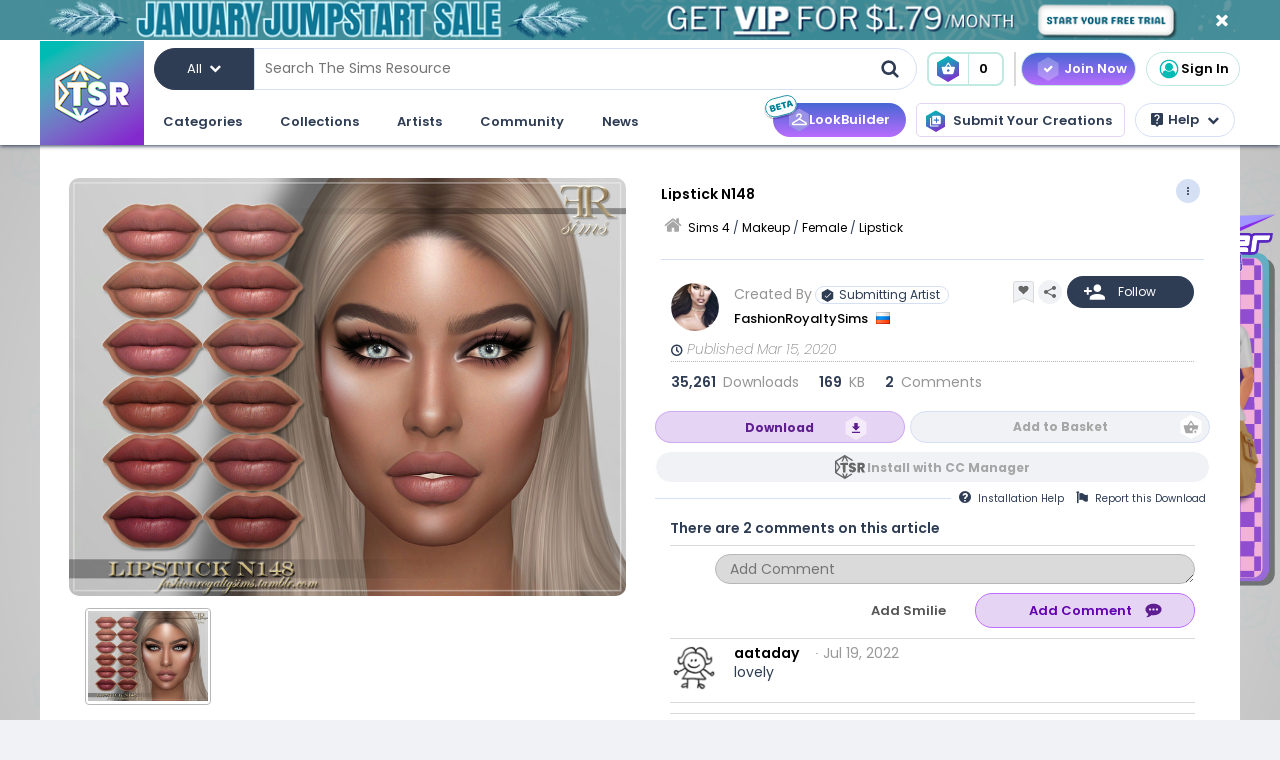

--- FILE ---
content_type: text/html; charset=UTF-8
request_url: https://www.thesimsresource.com/downloads/details/category/sims4-makeup-female-lipstick/title/frs-lipstick-n148/id/1481637/
body_size: 47473
content:
<!DOCTYPE html>
<!--[if IE 8]>
<html class="no-js lt-ie9" xmlns="http://www.w3.org/1999/xhtml" xmlns:og="http://opengraphprotocol.org/schema/"
xmlns:fb="http://www.facebook.com/2008/fbml"> <![endif]-->
<!--[if gt IE 8]><!-->
<html class="no-js" xmlns="http://www.w3.org/1999/xhtml" xmlns:og="http://opengraphprotocol.org/schema/"
xmlns:fb="http://www.facebook.com/2008/fbml"> <!--<![endif]-->
<head>
<meta charset="utf-8">
<meta http-equiv="X-UA-Compatible" content="IE=edge,chrome=1">
<title>The Sims Resource | Lipstick N148</title>
<meta name="viewport" content="width=device-width">
<meta property="fb:admins" content="683976420, 619058651"/>
<meta property="fb:app_id" content="232236233479359"/>
<meta property="og:title" content="FashionRoyaltySims' Lipstick N148"/>
<meta property="og:type" content="thesimsresource:creation" />
<meta property="og:url" content="https://www.thesimsresource.com/downloads/details/category/sims4-makeup-female-lipstick/title/frs-lipstick-n148/id/1481637/"/>
<meta property="og:image" content="/scaled/3117/w-800h-600-3117852.jpg"/>
<meta property="og:description" content="Standalone  Found in TSR Category 'Sims 4 Female Lipstick'" />
<meta property="og:site_name" content="The Sims Resource" />
<meta property="thesimsresource:by" content="FashionRoyaltySims" />  <meta name="publication" content="The Sims Resource" />
<meta name="publisher" content="The Sims Resource" />
<meta name="language" content="english" />
<meta name="description" content="The Sims Resource - Sims 4 - Lipstick - FashionRoyaltySims - Lipstick N148" />
<meta name="keywords" content="Sims 4 Lipstick N148 Lipstick" />
<link rel="preconnect" href="https://fonts.googleapis.com">
<link rel="preconnect" href="https://fonts.gstatic.com" crossorigin>
<link href="https://fonts.googleapis.com/css2?family=Poppins:ital,wght@0,100;0,200;0,300;0,400;0,500;0,600;0,700;0,800;0,900;1,100;1,200;1,300;1,400;1,500;1,600;1,700;1,800;1,900&display=swap" rel="stylesheet">
<link href="https://fonts.googleapis.com/css2?family=Baloo+2:wght@400..800&display=swap" rel="stylesheet">  <link rel="image_src" href="/scaled/3117/w-800h-600-3117852.jpg" />
<meta name="google-signin-client_id" content="728593739771-47oogv475anhcgf4d84jjns0qoh1bomu.apps.googleusercontent.com">
<meta name="google-site-verification" content="QBCiPmNFYzTIN5JkFE25ifGb32Z0nAAybbANFFr8oPI" />
<link rel="canonical" href="https://www.thesimsresource.com/downloads/details/category/sims4-makeup-female-lipstick/title/lipstick-n148/id/1481637/" />
<script type="text/javascript">!(function(o,_name){o[_name]=o[_name]||function $(){($.q=$.q||[]).push(arguments)},o[_name].v=o[_name].v||2,o[_name].s="1";!(function(o,t,e,n,c,a,f){function i(n,c){(n=(function(t,e){try{if(e=(t=o.localStorage).getItem("_aQS02Mzg3RDEwMjU5NjBGOUQ0REY5Q0YwOTEtNTQ1"))return JSON.parse(e).lgk||[];if((f=t.getItem(decodeURI(decodeURI('%764%25%361%25%363%25%331e%69%5a%25%3720'))))&&f.split(",")[4]>0)return[[_name+"-engaged","true"]]}catch(n){}})())&&typeof n.forEach===e&&(c=o[t].pubads())&&n.forEach((function(o){o&&o[0]&&c.setTargeting(o[0],o[1]||"")}))}try{(a=o[t]=o[t]||{}).cmd=a.cmd||[],typeof a.pubads===e?i():typeof a.cmd.unshift===e?a.cmd.unshift(i):a.cmd.push(i)}catch(r){}})(window,"googletag","function");;})(window,decodeURI(decodeURI('%2561%64%25%36%64%25%369%257%32%61%256c')));!(function(t,c,o,$){o=t.createElement(c),t=t.getElementsByTagName(c)[0],o.async=1,o.src="https://mowgoats.com/bundles/b4319782641662/9a41afa1e32ff6cfcfbfb8159117c179c4.module.js",($=0)&&$(o),t.parentNode.insertBefore(o,t)})(document,"script");</script>
<script type="text/javascript">
var Ref = "/downloads/details/category/sims4-makeup-female-lipstick/title/frs-lipstick-n148/id/1481637/";
if (window.sessionStorage) {
window.sessionStorage['eg-website-version'] = 'control';
}
var root = '';
var pushPage = "details";
var currentCategory = 'sims4-makeup-female-lipstick';
</script>
<script type="text/javascript" src="/merge/global.js"></script>
<script type="text/javascript" src="/merge/local.js"></script>
<script src="https://apis.google.com/js/api:client.js"></script>
<script src="https://accounts.google.com/gsi/client" async defer></script>
<script type="text/javascript">
window.dataLayer = window.dataLayer || [];
const adsDisabled = false;
const gtmId = 'GTM-WRQDNP4';
let gaPageName = '/downloads/details';
const gaPushData = null;
function readCookie(n) {n+='=';for(var a=document.cookie.split(/;\s*/),i=a.length-1;i>=0;i--)if(!a[i].indexOf(n))return a[i].replace(n,'');}
function v() {return (readCookie('LoginKey') != null && localStorage.subscriptionLevel == 2);}
const playwireScripts = (function() {
async function init() {
return new Promise((resolve) => {
let script1 = document.createElement('script');
script1.type = 'text/javascript';
script1.setAttribute('data-cfasync', false);
script1.innerHTML = `
window.ramp = window.ramp || {};
window.ramp.que = window.ramp.que || [];
            `;
document.head.appendChild(script1);
let script2 = document.createElement('script');
script2.type = 'text/javascript';
script2.setAttribute('data-cfasync', false);
script2.src = '//cdn.intergient.com/1025274/74963/ramp_config.js';
script2.async = true;
document.head.appendChild(script2);
script2.onload = function() {
resolve();
}
})
}
function ads() {
let script4 = document.createElement('script');
script4.type = 'text/javascript';
script4.setAttribute('data-cfasync', false);
script4.src = '//cdn.intergient.com/ramp_core.js';
script4.async = true;
document.body.appendChild(script4);
}
function ga4() {
let script3 = document.createElement('script');
script3.type = 'text/javascript';
script3.setAttribute('data-cfasync', false);
script3.innerHTML = `
window._pwGA4PageviewId = ''.concat(Date.now());
window.dataLayer = window.dataLayer || [];
window.gtag = window.gtag || function () {
dataLayer.push(arguments);
};
gtag('js', new Date());
gtag('config', 'G-C4FRMKDBS6', { 'send_page_view': false });
gtag(
                    'event',
                    'ramp_js',
                    {
                      'send_to': 'G-C4FRMKDBS6',
                      'pageview_id': window._pwGA4PageviewId
}
            );
          `;
document.head.appendChild(script3);
}
function setUserProfile(email, data = {}) {
if (!email) return;
window.ramp.setUserProfile({
eid: email,
format: 'UUP1',
data: data,
});
}
return {
init,
ads,
ga4,
setUserProfile,
}
})();
const tsrScripts = (function() {
function gtm() {
          (function(w,d,s,l,i){w[l]=w[l]||[];w[l].push({'gtm.start':
new Date().getTime(),event:'gtm.js'});var f=d.getElementsByTagName(s)[0],
j=d.createElement(s),dl=l!='dataLayer'?'&l='+l:'';j.async=true;j.src=
              'https://www.googletagmanager.com/gtm.js?id='+i+dl;f.parentNode.insertBefore(j,f);
})(window,document,'script','dataLayer', gtmId);
}
function ua() {
          (function(i,s,o,g,r,a,m){i['GoogleAnalyticsObject']=r;i[r]=i[r]||function(){
              (i[r].q=i[r].q||[]).push(arguments)},i[r].l=1*new Date();a=s.createElement(o),
m=s.getElementsByTagName(o)[0];a.async=1;a.src=g;m.parentNode.insertBefore(a,m)
})(window,document,'script','//www.google-analytics.com/analytics.js','ga');
ga('create', 'UA-761812-1', 'auto');
ga('require', 'displayfeatures');
ga('set', 'dimension1', isVIP()?"Yes":"No");
ga('set', 'dimension2', window.isAdBlocked?"Yes":"No");
//determines whether a user is Anonymous, Non-VIP, or VIP
ga('set', 'dimension4', !isLoggedIn() ? 'Anonymous' : isVIP() ? "VIP":"Non-VIP");
if(gaPageName == '') {
gaPageName = window.location.pathname + window.location.search;
gaPageName = gaPageName.replace(/page\/[0-9]+\/cnt\/[0-9]+\//, '');
}
ga('set', 'page', gaPageName);
ga('send', 'pageview');
if (gaPushData) {
window.dataLayer.push(gaPushData);
}
}
function ga4() {
let script = document.createElement('script');
script.type = 'text/javascript';
script.src = 'https://www.googletagmanager.com/gtag/js?id=G-TC8T1V0SDJ';
script.async = true;
document.head.appendChild(script);
function gtag(){dataLayer.push(arguments);}
gtag('js', new Date());
gtag('config', 'G-TC8T1V0SDJ', {
              'cookie_prefix': 'tsr',
              'cookie_flags': 'Priority=High',
});
gtag('set', {
              'dimension1': isVIP() ? "Yes" : "No",
              'dimension2': window.isAdBlocked? "Yes" : "No",
              'dimension4': !isLoggedIn() ? 'Anonymous' : isVIP() ? "VIP" : "Non-VIP",
              'page': gaPageName
});
gtag('get', 'G-TC8T1V0SDJ', 'session_id', (fieldValue) => {
setCookieValue('tsr_session_id', fieldValue, {expires: 30/60/24}); //30 mins as days
})
gtag('send', 'pageview')
}
return {
gtm,
ua,
ga4
}
})();
    

    
      (async () => {
await playwireScripts.init();
if(!adsDisabled && !v()) {
playwireScripts.ads();
}
window.googlefc = window.googlefc || {};
window.googlefc.callbackQueue = window.googlefc.callbackQueue || [];
window.googlefc.callbackQueue.push({'CONSENT_DATA_READY': () => window.__tcfapi('addEventListener', 2.2, (data, success) => {
if (success) {
if (!data.gdprApplies || data.eventStatus === 'tcloaded' || data.eventStatus === 'useractioncomplete') {
playwireScripts.ga4();
tsrScripts.gtm();
// tsrScripts.ua();
tsrScripts.ga4();
const memberEmail = localStorage.memberEmail;
if (memberEmail) {
playwireScripts.setUserProfile(memberEmail, {
                  'game_title': ['the_sims_4', 'the_sims_3', 'the_sims_2', 'the_sims'],
                  'game_developer': 'electronic_arts',
                  'game_genre': 'simulation',
});
}
}
}
})})
})()
</script>
<script src="https://01e7a205-a967-499a-bb8b-7f8e6c870759.redfastlabs.com/assets/redfast.js" async></script>
<link rel="stylesheet" type="text/css" href="//cdn.jsdelivr.net/npm/slick-carousel@1.8.1/slick/slick.min.css"/>
<script type="text/javascript" src="//cdn.jsdelivr.net/npm/slick-carousel@1.8.1/slick/slick.min.js"></script>
<script>const graphqlUri = 'https://api.thesimsresource.com/graphql';</script>
<link href="/merge/global.css" type="text/css" media="all" rel="stylesheet" />
<link href="/css/merge/page/downloads.min.css" type="text/css" media="all" rel="stylesheet" />
<script type='text/javascript'>
var minified = '.min';
var src = '/css/merge/page/nonsubscriber'+minified+'.css';
if (!isLoggedIn()) {
src = '/css/merge/page/notloggedin'+minified+'.css';
} else if (isVIP()) {
src = '/css/merge/page/subscriber'+minified+'.css';
}
document.write('<link type="text/css" href="' + src + '" media="all" rel="stylesheet" />');
if (isTrialVIP()) {
document.write('<link type="text/css" href="/css/merge/page/trial' + minified + '.css" media="all" rel="stylesheet" />');
}
</script>
</script>
<script>
      !function(f,b,e,v,n,t,s)
      {if(f.fbq)return;n=f.fbq=function(){n.callMethod?
n.callMethod.apply(n,arguments):n.queue.push(arguments)};
if(!f._fbq)f._fbq=n;n.push=n;n.loaded=!0;n.version='2.0';
n.queue=[];t=b.createElement(e);t.async=!0;
t.src=v;s=b.getElementsByTagName(e)[0];
s.parentNode.insertBefore(t,s)}(window, document,'script',
      'https://connect.facebook.net/en_US/fbevents.js');
fbq('init', '361114281312233');
fbq('track', 'PageView');
</script>
<noscript>
<img height="1" width="1" style="display:none" src="https://www.facebook.com/tr?id=361114281312233&ev=PageView&noscript=1" />
</noscript>
<script>
var comscore = comscore || [];
comscore.push({ c1: "2", c2: "24936062" });
      (function() {
var s = document.createElement("script"), el = document.getElementsByTagName("script")[0]; s.async = true;
s.src = (document.location.protocol == "https:" ? "https://sb" : "http://b") + ".scorecardresearch.com/beacon.js";
el.parentNode.insertBefore(s, el);
})();
</script>
<noscript>
<img src="https://b.scorecardresearch.com/p?c1=2&c2=24936062&cv=2.0&cj=1" />
</noscript>
<script type="text/javascript" src="/js/index/carousel.min.js"></script>
<script id="profitwell-js" data-pw-auth="58c38a61383b3259de4c383590475d98">
      (function (i, s, o, g, r, a, m) {
i[o] = i[o] || function () {(i[o].q = i[o].q || []).push(arguments)};
a = s.createElement(g);
m = s.getElementsByTagName(g)[0];
a.async = 1;
a.src = r + '?auth=' + s.getElementById(o + '-js').getAttribute('data-pw-auth');
m.parentNode.insertBefore(a, m);
})(window, document, 'profitwell', 'script', 'https://public.profitwell.com/js/profitwell.js');
if (auth_isLoggedIn()) {
profitwell('start', { 'user_email': auth_email() });
} else {
profitwell('start', {});
}
</script>
<script>
const serverDateTime = '2026-01-26 08:12:59';
const imageSizes = {"tiny":[134,100],"thumb":[134,100],"small":[294,220],"details":[600,450],"largedetails":[800,600],"container":[920,690],"large":[950,650]};
const scaledImageServer = '/scaled/';
</script>
<script>
    
    (function(h,o,t,j,a,r){
h.hj=h.hj||function(){(h.hj.q=h.hj.q||[]).push(arguments)};
h._hjSettings={hjid:3646734,hjsv:6};
a=o.getElementsByTagName('head')[0];
r=o.createElement('script');r.async=1;
r.src=t+h._hjSettings.hjid+j+h._hjSettings.hjsv;
a.appendChild(r);
})(window,document,'https://static.hotjar.com/c/hotjar-','.js?sv=');
</script>
<script>
    
    (function(e,t,o,n,p,r,i){e.visitorGlobalObjectAlias=n;e[e.visitorGlobalObjectAlias]=e[e.visitorGlobalObjectAlias]||function(){(e[e.visitorGlobalObjectAlias].q=e[e.visitorGlobalObjectAlias].q||[]).push(arguments)};e[e.visitorGlobalObjectAlias].l=(new Date).getTime();r=t.createElement("script");r.src=o;r.async=true;i=t.getElementsByTagName("script")[0];i.parentNode.insertBefore(r,i)})(window,document,"https://diffuser-cdn.app-us1.com/diffuser/diffuser.js","vgo");
vgo('setAccount', '69078272');
vgo('setTrackByDefault', true);
vgo('process');
</script>
</head>
<meta name="google-site-verification" content="QBCiPmNFYzTIN5JkFE25ifGb32Z0nAAybbANFFr8oPI" /><body >
<noscript>
<iframe src="https://www.googletagmanager.com/ns.html?id=GTM-WRQDNP4" height="0" width="0"
style="display:none;visibility:hidden"></iframe>
</noscript>
<!--[if lt IE 8]>
<p class="chromeframe">You are using an <strong>outdated</strong> browser. Please <a href="http://browsehappy.com/">upgrade
your browser</a> or <a href="https://www.google.com/chromeframe/?redirect=true">activate Google Chrome Frame</a> to
improve your experience.</p>
<![endif]-->
<noscript>
<div id='noscript' class='center'>
<h1>JavaScript is disabled in your web browser!</h1>
<p>This site will not work without JavaScript. Go to <a href='http://www.activatejavascript.org/' target='_blank'>http://www.activatejavascript.org/</a>
to learn how to enable it.</p>
</div>
</noscript>
<div id="fb-root"></div>
<script>
window.fbAsyncInit = function() {
FB.init({status: true, xfbml: true});
};
  (function() {
var e = document.createElement('script'); e.async = true;
e.src = document.location.protocol +
      '//connect.facebook.net/en_US/all.js';
document.getElementById('fb-root').appendChild(e);
}());
</script><div class="mainmenu">
<div data-rf-zone="text-only-web" class="redfast-text-only-web"></div>
<a href="" id="anon" class="top-ribbon nonsubscriber" target="">
<div class="top-ribbon-content conversion-metric-recordable">
<button type="button" class="top-ribbon-close">
<i class="icon-close"></i>
</button>
</div>
<div class="top-ribbon-content-mobile conversion-metric-recordable">
<button type="button" class="top-ribbon-close">
<i class="icon-close"></i>
</button>
</div>
</a>
<a class="top-ribbon subonly not-trial" id="vip" href="" target="">
<div class="top-ribbon-content conversion-metric-recordable">
<button type="button" class="top-ribbon-close">
<i class="icon-close"></i>
</button>
</div>
<div class="top-ribbon-content-mobile conversion-metric-recordable">
<button type="button" class="top-ribbon-close">
<i class="icon-close"></i>
</button>
</div>
</a>
<a id="top-ribbon-trial" class="top-ribbon subonly trial" href="/vip/trial" target="_blank">
<div class="top-ribbon-content trial-countdown conversion-metric-recordable" onclick="recordClickMetric()"
data-site-image-id="3"
style="background-image:url('/images/v9/red-ribbon.png')">
<span class="trial-countdown-content">Your VIP Trial is active! Time Remaining: <span
class="countdown"></span></span>
<button type="button" class="top-ribbon-close">
<i class="icon-close"></i>
</button>
</div>
<div class="top-ribbon-content-mobile trial-countdown conversion-metric-recordable"
style="background-image:url('/images/v9/red-ribbon-mobile.png')">
<span class="trial-countdown-content">Your VIP Trial is active! Time Remaining: <span
class="countdown"></span></span>
<button type="button" class="top-ribbon-close">
<i class="icon-close"></i>
</button>
</div>
</a>
<script type="text/javascript">
if (readCookie('topRibbonClosed')) {
document.querySelector('.top-ribbon-content').style.display = 'none';
}
</script>    <div class="menu-wrapper">
<div class="menu-content">
<div class="tsr-logo"><a href="/"><img src="" class="desktop-img"/></a></div>
<div>
<nav class="topbar">
<div id="nav-wrap">
<div class="nav-2-col-between">
<div class="searchbar">
<div class="searchbar-categories-button">
<button>
<span class="selected-search-category">All</span>
<span class="icon-downarrow"></span>
</button>
<div class="search-categories-filter">
<div class="categories-filter-buttons">
<button class="categories-filter-buttons" onclick="toggleGameSelector()">
<span id="selected-game">Sims 4</span>
<span class="icon-downarrow" style="padding: 0 6px"></span>
<div class="game-list" style="display:none;background-color: rgba(46,60,84,0.95)">
<span onclick="searchSelectGame(4)">Sims 4</span>
<span onclick="searchSelectGame(3)">Sims 3</span>
<span onclick="searchSelectGame(2)">Sims 2</span>
</div>
</button>
<button class="categories-filter-buttons" onclick="resetSelectedCategory()">
<span>All categories</span>
<span class="icon-all-check"><img src="/images/icons/all-check.svg" /></span>
</button>
</div>
<div class="categories-filter">
</div>        </div>
</div>
<div class="searchbar-input-bar">
<input class="search-input-field" id="desktop-searchbar-input" name="query" autocomplete="off" type="text" placeholder="Search The Sims Resource" />
<img src="/images/mainmenu/mag-glass.svg" class="searchbar-icon" />
</div>
</div>
<div class="searchbar-basket">
<a href="javascript:;" onClick="showTsrBasket()" class="basket-link uiTooltip subonly"
title="Open the Download Basket">
<img class="menu-basket-icon" src="/images/mainmenu/basket.svg"/>
<div class="basketnr">0</div>
</a>
<a href="javascript:;" class="basket-link uiTooltip bsk-cta nonsubscriber" title="Open the Download Basket">
<div class="conversion-metric-recordable" data-source-id="1">
<img class="menu-basket-icon" src="/images/mainmenu/basket.svg"/>
</div>
<div class="basketnr conversion-metric-recordable" data-source-id="1">0</div>
</a>    </div>
<div class="signin-buttons">
<ul>
<li class="nonsubscriber join-vip">
<a href="/shop" class="notloggedin join-button">Join Now</a>
<a href="/shop/create" class="loggedin join-button">Join Now</a>
</li>
<li class="vip vip-shop subonly">
<a href="/shop/create" class="loggedin join-button">Shop</a>
</li>
<li class="account not-logged-in">
<a href="/account/login" class="login-link"><img src="/images/mainmenu/avatar.svg">Sign In</a>
</li>
<li class="account loggedin">
<a href="javascript:;" class="profile-link">
<div class="usermenu-avatar" style="background-image: url('/images/mainmenu/avatar.svg');background-size: cover;">
<img src="/images/mainmenu/vip-check.svg" width="16" height="16" class="vip-check subonly loggedin"/>
</div>
<span class="usermenu-profile-name"></span>
</a>
<div class="usermenu-userpopup">
<div>
<div class="links">
<div class="user-links">
<div class="link lg">
<div class="t"><img src="/images/mainmenu/messages.svg" /><span class="support-notifications-badge"></span></div> <a href="http://forums.thesimsresource.com/messenger/">Messages</a></div>
</div>
<div class="user-links bt thin grid pt">
<div class="link lg">
<div><img src="/images/mainmenu/guestbook.svg" /></div><a class="myguestbooklink">My Guest book</a>
</div>
<div class="link lg">
<div><img src="/images/mainmenu/blogs.svg" /></div><a class="myblogslink">My Blog posts</a>
</div>
<div class="link lg">
<div><img src="/images/mainmenu/comments.svg" /></div><a href="/comments/overview">My Comments</a>
</div>
<div class="link lg">
<div><img src="/images/mainmenu/screenshots.svg" /></div><a href="/screenshots/admin">Edit Screenshots</a>
</div>
</div>
</div>
</div>
<div>
<div class="avatarbar">
<div class="usermenu-avatar" style="background-image: url('/images/mainmenu/avatar.svg');background-size: cover;">
<img src="/images/mainmenu/vip-check.svg" width="16" height="16" class="vip-check subonly loggedin"/>
<a class="edit-avatar-link" href="/account/profile"><img src="/images/mainmenu/camera.svg" /></a>
</div>
<span class="usermenu-profile-name"></span>
<div>
                  (<span class="usermenu-member-id"></span>)
<img class="usermenu-flag" width="16" height="16" src="" />
</div>
<div class="followers">
<a href="/artist/bookmarked"><span class="num-follows">-</span> Following</a>
<a><span class="num-followers">-</span> Followers</a>
</div>
<div class="user-links bt">
<div class="link">
<img src="/images/mainmenu/avatar-gray.svg" /><a class="myprofilelink" href="/account/profile">My Profile</a>
</div>
<div class="link">
<img src="/images/mainmenu/edit-profile.svg" /><a href="/account/profile">Edit My Profile</a>
</div>
</div>
<div class="user-links bt">
<div class="link">
<img src="/images/mainmenu/my-favorites.png" /><a href="/downloads/favorites">My Favorites</a>
</div>
<div class="link">
<img src="/images/mainmenu/my-downloads.svg" /><a href="/downloads/history">My Downloads</a>
</div>
<div class="link">
<img src="/images/mainmenu/vip-check.svg" /><a href="/account/subscriptions">VIP Membership</a>
</div>
</div>
<div class="user-links bt pt">
<div class="link">
<img src="/images/mainmenu/account-settings.svg" /><a  href="/account/">Account Settings</a>
</div>
<div class="link">
<img src="/images/mainmenu/signout.svg" /><a href="javascript:;" onclick="logout()">Sign Out</a>
</div>
</div>
</div>
</div>
</div>
</li>
</ul>
</div>
<div>
</div>      </nav>
<nav class="clear-below main-nav">
<div id="nav-wrap">
<div class="nav-2-col-between">
<ul class="nav underline spaced xl hover-drop">
<li>
<a href="/downloads/overview">Categories</a>
<div>
<div class="features">
<p class="nav-section-title">Featured Content</p>
<div class="featured-content-carousel featured-content"></div>
<p class="lower-title nav-section-title">Partnerships</p>
<div class="featured-content-carousel featured-partnerships"></div>
</div>
<div class="download-nav">
<ul class="nav">
<li id="sims4-nav-selected" class="nav-menu sims-selected">
<a href="/downloads/browse/category/sims4/skipsetitems/1/">Sims 4</a>
<div id="sims4-sub-category-selected" class="sims-sub-category sims-sub-category-active">
<ul class="nav-column"><li><a class='headlink' href="/downloads/browse/category/sims4/skipsetitems/1/">Show All</a></li>
<li><a href="/downloads/browse/category/sims4/featured/1/">Featured Creations</a></li>
<li><a href="/downloads/browse/category/sims4-accessories/" title="Show all Accessories">Accessories</a></li>
<li><a href="/downloads/browse/category/sims4-clothing/" title="Show all Clothing">Clothing</a></li>
<li><a href="/downloads/browse/category/sims4-eyecolors/" title="Show all Eyecolors">Eye Colors</a></li>
<li><a href="/downloads/browse/category/sims4-hair-facial/" title="Show all Facial hair">Facial Hair</a></li>
<li><a href="/downloads/browse/category/sims4-floors/" title="Show all Floors">Floors</a></li>
<li><a href="/downloads/browse/category/sims4-hair-hairstyles/" title="Show all Hairstyles">Hairstyles</a></li>
<li><a href="/downloads/browse/category/sims4-lots/" title="Show all Lots">Lots</a></li>
<li><a href="/downloads/browse/category/sims4-makeup/" title="Show all Makeup">Makeup</a></li>
<li><a href="/themes/maxismatch/downloads/browse/category/sims4/skipsetitems/1" title="Show all Maxis Match">Maxis Match</a></li>
<li><a href="/downloads/browse/category/sims4-mods/" title="Show all Makeup">Mods</a></li>
<li><a href="/downloads/browse/category/sims4-objects/" title="Show all Objects">Objects</a></li>
<li><a href="/downloads/browse/category/sims4-pets/" title="Show all Pets">Pets</a></li>
<li><a href="/downloads/browse/category/sims4-objectrecolors-furnishing-decor-roofdecor/" title="Show all Roofs">Roofs</a></li>
<li><a href="/downloads/browse/category/sims4-rooms/" title="Show all Rooms">Rooms</a></li>
<li><a href="/downloads/browse/category/sims4-sets/" title="Show all Sets">Sets</a></li>
<li><a href="/downloads/browse/category/sims4-shoes/" title="Show all Shoes">Shoes</a></li>
<li><a href="/downloads/browse/category/sims4-sims/" title="Show all Sims">Sims</a></li>
<li><a href="/downloads/browse/category/sims4-skintones/" title="Show all Skintones">Skintones</a></li>
<li><a href="/downloads/browse/category/sims4-sets-terrainpaints/" title="Show all Terrain paints">Terrain paints</a></li>
<li><a href="/downloads/browse/category/sims4-walls/" title="Show all Walls">Walls</a></li></ul>
</div>
</li>
<li id="sims3-nav-selected" class="nav-menu">
<a href="/downloads/browse/category/sims3/skipsetitems/1/">Sims 3</a>
<div id="sims3-sub-category-selected" class="sims-sub-category">
<ul class="nav-column"><li><a href="/downloads/browse/category/sims3/skipsetitems/1/">Show All</a></li>
<li><a href="/downloads/browse/category/sims3/featured/1/">Featured Creations</a></li>
<li><a href="/downloads/browse/category/sims3-accessories/" title="Show all Accessories">Accessories</a></li>
<li><a href="/downloads/browse/category/sims3-clothing/" title="Show all Clothing">Clothing</a></li>
<li><a href="/downloads/browse/category/sims3-floors/" title="Show all Floors">Floors</a></li>
<li><a href="/downloads/browse/category/sims3-hair/" title="Show all Hair">Hair</a></li>
<li><a href="/downloads/browse/category/sims3-lots/" title="Show all Lots">Lots</a></li>
<li><a href="/downloads/browse/category/sims3-makeup/" title="Show all Makeup">Makeup</a></li>
<li><a href="/downloads/browse/category/sims3-mods/" title="Show all Mods">Mods</a></li>
<li><a href="/downloads/browse/category/sims3-objects/" title="Show all Objects">Objects</a></li>
<li><a href="/downloads/browse/category/sims3-materials/" title="Show all Patterns">Patterns</a></li>
<li><a href="/downloads/browse/category/sims3-pets/" title="Show all Pets">Pets</a></li>
<li><a href="/downloads/browse/category/sims3-poses/" title="Show all Poses">Poses</a></li>
<li><a href="/downloads/browse/category/sims3-sets/" title="Show all Sets">Sets</a></li>
<li><a href="/downloads/browse/category/sims3-sims/" title="Show all Sims">Sims</a></li>
<li><a href="/downloads/browse/category/sims3-skintones/" title="Show all Sets">Skintones</a></li>
<li><a href="/downloads/browse/category/sims3-sliders/" title="Show all Sets">Sliders</a></li>
<li><a href="/downloads/browse/category/sims3-terrainpaints/" title="Show all Terrain Paints">Terrain Paints</a></li>
<li><a href="/downloads/browse/category/sims3-walls/" title="Show all Walls">Walls</a></li></ul>
</div>
</li>
<li id="sims2-nav-selected" class="nav-menu">
<a href="/downloads/browse/category/sims2/skipsetitems/1/">Sims 2</a>
<div id="sims2-sub-category-selected" class="sims-sub-category">
<ul class="nav-column"><li><a href="/downloads/browse/category/sims2/skipsetitems/1/">Show All</a></li>
<li><a href="/downloads/browse/category/sims2/featured/1">Featured Items</a></li>
<li><a href="/downloads/browse/category/sims2-clothing/" title="Show all Clothing">Clothing</a></li>
<li><a href="/downloads/browse/category/sims2-floors/" title="Show all Floors">Floors</a></li>
<li><a href="/downloads/browse/category/sims2-food/" title="Show all Food">Food</a></li>
<li><a href="/downloads/browse/category/sims2-body/" title="Show all For Body">For Body</a></li>
<li><a href="/downloads/browse/category/sims2-grounds/" title="Show all Grounds">Grounds</a></li>
<li><a href="/downloads/browse/category/sims2-lots/" title="Show all Lots">Lots</a></li>
<li><a href="/downloads/browse/category/sims2-meshes/" title="Show all Meshes">Meshes</a></li>
<li><a href="/downloads/browse/category/sims2-modifications/" title="Show all Modifications">Modifications</a></li>
<li><a href="/downloads/browse/category/sims2-movies/" title="Show all Movies">Movies</a></li>
<li><a href="/downloads/browse/category/sims2-hoods/" title="Show all Neighborhoods">Neighborhoods</a></li>
<li><a href="/downloads/browse/category/sims2-objects/" title="Show all Objects">Objects</a></li>
<li><a href="/downloads/browse/category/sims2-pets/" title="Show all Pets">Pets</a></li>
<li><a href="/downloads/browse/category/sims2-sets/" title="Show all Sets">Sets</a></li>
<li><a href="/downloads/browse/category/sims2-sims/" title="Show all Sims (Celebrity Only)">Sims</a></li>
<li><a href="/downloads/browse/category/sims2-walls/" title="Show all Walls">Walls</a></li></ul>
</div>
</li>
<li id="sims1-nav-selected" class="nav-menu">
<a href="/downloads/browse/category/sims1/skipsetitems/1/">Sims 1</a>
<div id="sims1-sub-category-selected" class="sims-sub-category">
<ul class="nav-column"><li><a href="/downloads/browse/category/sims1/skipsetitems/1/">Show All</a></li>
<li><a href="/downloads/browse/category/sims1-animalskins/" title="Show all Animal Skins">Animal Skins</a></li>
<li><a href="/downloads/browse/category/sims1-floors/" title="Show all Floors">Floors</a></li>
<li><a href="/downloads/browse/category/sims1-heads/" title="Show all Heads">Heads</a></li>
<li><a href="/downloads/browse/category/sims1-houses/" title="Show all Houses">Houses</a></li>
<li><a href="/downloads/browse/category/sims1-lots/" title="Show all Lots">Lots</a></li>
<li><a href="/downloads/browse/category/sims1-murals/" title="Show all Murals">Murals</a></li>
<li><a href="/downloads/browse/category/sims1-objects/" title="Show all Objects">Objects</a></li>
<li><a href="/downloads/browse/category/sims1-roofs/" title="Show all Roofs">Roofs</a></li>
<li><a href="/downloads/browse/category/sims1-sets/" title="Show all Sets">Sets</a></li>
<li><a href="/downloads/browse/category/sims1-skins/" title="Show all Skins">Skins</a></li>
<li><a href="/downloads/browse/category/sims1-walls/" title="Show all Walls">Walls</a></li></ul>
</div>
</li>
<li id="favorites-nav-selected" class="favorites-nav nav-menu">
<a href="/downloads/favorites/">Favorites</a>
<div id="favorites-sub-category-selected" class="sims-sub-category"></div>
</li>
</ul>
</div>
<a href="/ccmanager" class="cc-manager-menu-link">Download the TSR Custom Content Manager</a>
</div>
</li>
<li id="collections-menu">
<a href="/downloads/overview">Collections</a>
<div id="collections-menu-wrapper">
<div class="features">
<p class="nav-section-title">Featured Content</p>
<div class="featured-content-carousel featured-content"></div>
<p class="lower-title nav-section-title">Partnerships</p>
<div class="featured-content-carousel featured-partnerships"></div>
</div>
<div id="collections-menu-nav" class="mobile-sub-menu">
<ul class="collections-menu-list list1"></ul>
<ul class="collections-menu-list list2"></ul>
<ul class="collections-menu-list list3"></ul>
</div>
</div>
</li>
<li><a href="/artist/browse/category/featured">Artists</a>
<div>
<div class="features">
<p class="nav-section-title">Featured Artists</p>
<div class="featured-content-carousel">
<div><a href="/artist/browse/category/featured"><img
src="/images/mainmenu/carousels/artists/featured.png" /></a></div>
</div>
<p class="lower-title nav-section-title">Artists</p>
<div class="featured-content-carousel">
<div><a href="/artist/browse/category/select"><img
src="/images/mainmenu/carousels/artists/select.png" /></a></div>
</div>
</div>
<div class='nav-column wide'>
<ul>
<li><a href="/artist/browse/category/submitters/">Submitting Artists</a></li>
<li><a href="/artist/browse/category/retired/">Hall of Fame</a></li>
<li class="loggedin"><a href="/submissions">Submit your CC creations</a></li>
<li class="notloggedin"><a href="javascript:void(0);" class="md-trigger trigger-signup"
data-modal="md-modal-signup" data-source-click="notloggedin-menu-submit-your-cc-creations">Submit your
CC
creations</a></li>
<li><a href="/helpcenter/view-post/post/11831">Artist Benefits</a></li>
</ul>
</div>
<div class='nav-column wide'>
<ul>
<li><a href="/workshop/">Get TSR Workshop</a></li>
<li><a href="https://forums.thesimsresource.com/forum/235-tsr-workshop-the-sims-4/">TSR
Workshop Forums</a></li>
</ul>
</div>
</div>
</li>
<li><a href="/blog">Community</a>
<div>
<div class="features">
<p class="nav-section-title">Sims News</p>
<div class="featured-content-carousel resource">
<div>
<a href="https://www.thesimsnews.com/">
<img src="/images/mainmenu/news.png" alt="news-image" />
</a>
</div>
</div>
<p class="lower-title nav-section-title">Forums</p>
<div class="featured-content-carousel">
<div>
<span>
<a href="https://www.reddit.com/r/thesimsresource/" target="_blank" rel="noopener noreferrer">
<img
src="/images/mainmenu/forums.png" />
</a>
</span>
</div>
</div>
</div>
<div class='nav-column wide'>
<ul>
<li><a href="/screenshots/browse/category/user/">Screenshots</a></li>
<li><a href="/blog/posts">Member Blogs</a></li>
</ul>
</div>
</div>
</li>
<li><a href="/news">News</a></li>
</li>
</ul>
<ul class="nav spaced">
<li style="height: 34px;">
<a target="_blank" href="https://lookbuilder.thesimsresource.com" class="lookbuilder-btn">
<img src="/images/mainmenu/beta-banner.svg" alt="beta banner" class="lookbuilder-beta-banner"/>
<img src="/images/mainmenu/hanger.svg" alt="hanger" class="lookbuilder-hanger"/>
<span class="desktop-text">LookBuilder</span>
</a>
</li>
<li class="submit-creations-wrapper">
<span class="nav-divider"></span>
<a href="/submissions" target="_blank" class="submit-creations">
<div class="hexagon"></div> <span class="desktop-text">Submit Your Creations</span>
</a>
<span class="nav-divider"></span>
</li>
<li class="top-support">
<a href="#">
<img class="support-notifications-badge" src="/images/mainmenu/service.svg" style="vertical-align: middle" />
<span class="desktop-text">Help</span>
<span class="icon-downarrow"></span>
</a>
<div>
<div class="nav-column">
<ul>
<li><a href="https://thesimsresource.zendesk.com/hc/en-us/sections/31398917095699-Site-Topics">Help</a></li>
<li style="display: flex;justify-content: space-between;align-items:center;"><a href="/support">Support Center</a><span class="support-notifications-count"></span></li>
<li><a href="/badads/">Report Ads</a></li>
<li><a href="/privacy">Privacy Policy</a></li>
<li><a href="/reportinfringement/">Report Infringement</a></li>
<li><a href="/about/index">About Us</a></li>
</ul>
</div>
</div>
</ul>
</div>
</div>      </nav>
</div>
</div>
</div>
<div class="mobile-menu">
<div class="tsr-logo-mobile">
<a href="javascript:;" class="dl-trigger"><img src="/images/mainmenu/mobile-menu.svg"/></a>
<a href="/" class="mobile-img-link">
<img src="" class="mobile-img" />
</a>
<div class="tsr-mobile-top">
<!-- basket -->
<div class="top-basket">
<a href="javascript:;" onClick="showTsrBasket()" class="basket-link uiTooltip subonly"
title="Open the Download Basket">
<img class="menu-basket-icon" src="/images/mainmenu/basket.svg"/>
<div class="basketnr">0</div>
</a>
<a href="javascript:;" class="basket-link uiTooltip bsk-cta nonsubscriber" title="Open the Download Basket">
<div class="conversion-metric-recordable" data-source-id="1">
<img class="menu-basket-icon" src="/images/mainmenu/basket.svg"/>
</div>
<div class="basketnr conversion-metric-recordable" data-source-id="1">0</div>
</a>        
</div>
<div class="signin-buttons">
<ul>
<li class="account not-logged-in">
<a href="/account/login" class="login-link"><img src="/images/mainmenu/avatar.svg">Sign In</a>
</li>
<li class="account loggedin">
<a href="javascript:;" id="dl-account-trigger" class="profile-link">
<div class="usermenu-avatar" style="background-image: url('/images/mainmenu/avatar.svg');background-size: cover;">
<img src="/images/mainmenu/vip-check.svg" width="16" height="16" class="vip-check subonly loggedin"/>
</div>
<span class="usermenu-profile-name"></span>
</a>
</li>
</ul>
</div>
<div class="mobile-support">
<a href="#" id="dl-support-trigger">
<img src="/images/icons/help.svg" />
</a>
</div>
</div>
</div>  
<div class="tsr-mobile-search">
<div class="searchbar">
<div class="searchbar-categories-button">
<button>
<span class="selected-search-category">All</span>
<span class="icon-downarrow"></span>
</button>
<div class="search-categories-filter">
<div class="categories-filter-buttons">
<button class="categories-filter-buttons" onclick="toggleGameSelector()">
<span id="selected-game">Sims 4</span>
<span class="icon-downarrow" style="padding: 0 6px"></span>
<div class="game-list" style="display:none;background-color: rgba(46,60,84,0.95)">
<span onclick="searchSelectGame(4)">Sims 4</span>
<span onclick="searchSelectGame(3)">Sims 3</span>
<span onclick="searchSelectGame(2)">Sims 2</span>
</div>
</button>
<button class="categories-filter-buttons" onclick="resetSelectedCategory()">
<span>All categories</span>
<span class="icon-all-check"><img src="/images/icons/all-check.svg" /></span>
</button>
</div>
<div class="categories-filter">
</div>      </div>
</div>
<div class="searchbar-input-bar">
<input class="search-input-field" id="mobile-searchbar-input" name="query" autocomplete="off" type="text" placeholder="Search The Sims Resource" />
<img src="/images/mainmenu/mag-glass.svg" class="searchbar-icon" />
</div>
</div>
</div></div>
<!-- Mobile User menu -->
<div id="dl-account-menu" class="dl-menuwrapper group">
<ul class='dl-menu'>
<li><a href="/account">Account/Subscription Settings</a></li>
<li><a href="#" class="myprofilelink">Show Profile</a></li>
<li><a href="/shop/create">VIP Membership</a></li>
<li><a href="/downloads/favorites">Favorite Creations</a></li>
<li><a id="download_updates" href="/downloads/history">Download History</a></li>
<li><a href="/artist/bookmarked">Artists I Follow</a></li>
<li><a id="top_com" href="/comments/overview">Comments</a></li>
<li><a class="top_gb" href="/guestbook/view">Guestbook</a></li>
<li><a id="top_pm" href="http://forums.thesimsresource.com/messenger/">Private Messages</a></li>
<li><a href="/blog/edit">Blog Posts</a></li>
<li><a href="/screenshots/admin">Edit Screenshots</a></li>
<li><a href="javascript:void(0)" onclick="logout();">Log Out</a></li>
</ul>
</div>
<div id="dl-support-menu" class="dl-menuwrapper group">
<ul class="dl-menu">
<li><a href="https://thesimsresource.zendesk.com/hc/en-us/sections/31398917095699-Site-Topics">Help</a></li>
<li><a href="/support"><span class="support-notifications-count"></span>Support Center</a></li>
<li><a href="/badads/">Report Ads</a></li>
<li><a href="/privacy">Privacy Policy</a></li>
<li><a href="/reportinfringement/">Report Infringement</a></li>
<li><a href="/about/index">About Us</a></li>
</ul>
</div>
<div id="dl-menu" class="dl-main-menu dl-menuwrapper group">
<ul class="dl-menu">
<li id="download-menu" class="mobile-menu-elem">
<a href="#">Categories</a>
<div id="download-menu-nav" class="mobile-sub-menu">
<ul class="nav">
<li id="sims4-selector" class="sims-selector active-download-cat">
<a href="#" class="sims4-link">Sims 4</a>
</li>
<li id="sims3-selector" class="sims-selector">
<a href="#" class="sims3-link">Sims 3</a>
</li>
<li id="sims2-selector" class="sims-selector">
<a href="#" class="sims2-link">Sims 2</a>
</li>
<li id="sims1-selector" class="sims-selector">
<a href="#" class="sims1-link">Sims 1</a>
</li>
<li id="favorites-selector" class="favorites-selector">
<a href="#" class="favorites-link">Favorites</a>
</li>
</ul>
<div>
<div id="sims4-sub-menu" class="sims-sub-menu sims-sub-menu-active"><ul class="nav-column"><li><a class='headlink' href="/downloads/browse/category/sims4/skipsetitems/1/">Show All</a></li>
<li><a href="/downloads/browse/category/sims4/featured/1/">Featured Creations</a></li>
<li><a href="/downloads/browse/category/sims4-accessories/" title="Show all Accessories">Accessories</a></li>
<li><a href="/downloads/browse/category/sims4-clothing/" title="Show all Clothing">Clothing</a></li>
<li><a href="/downloads/browse/category/sims4-eyecolors/" title="Show all Eyecolors">Eye Colors</a></li>
<li><a href="/downloads/browse/category/sims4-hair-facial/" title="Show all Facial hair">Facial Hair</a></li>
<li><a href="/downloads/browse/category/sims4-floors/" title="Show all Floors">Floors</a></li>
<li><a href="/downloads/browse/category/sims4-hair-hairstyles/" title="Show all Hairstyles">Hairstyles</a></li>
<li><a href="/downloads/browse/category/sims4-lots/" title="Show all Lots">Lots</a></li>
<li><a href="/downloads/browse/category/sims4-makeup/" title="Show all Makeup">Makeup</a></li>
<li><a href="/themes/maxismatch/downloads/browse/category/sims4/skipsetitems/1" title="Show all Maxis Match">Maxis Match</a></li>
<li><a href="/downloads/browse/category/sims4-mods/" title="Show all Makeup">Mods</a></li>
<li><a href="/downloads/browse/category/sims4-objects/" title="Show all Objects">Objects</a></li>
<li><a href="/downloads/browse/category/sims4-pets/" title="Show all Pets">Pets</a></li>
<li><a href="/downloads/browse/category/sims4-objectrecolors-furnishing-decor-roofdecor/" title="Show all Roofs">Roofs</a></li>
<li><a href="/downloads/browse/category/sims4-rooms/" title="Show all Rooms">Rooms</a></li>
<li><a href="/downloads/browse/category/sims4-sets/" title="Show all Sets">Sets</a></li>
<li><a href="/downloads/browse/category/sims4-shoes/" title="Show all Shoes">Shoes</a></li>
<li><a href="/downloads/browse/category/sims4-sims/" title="Show all Sims">Sims</a></li>
<li><a href="/downloads/browse/category/sims4-skintones/" title="Show all Skintones">Skintones</a></li>
<li><a href="/downloads/browse/category/sims4-sets-terrainpaints/" title="Show all Terrain paints">Terrain paints</a></li>
<li><a href="/downloads/browse/category/sims4-walls/" title="Show all Walls">Walls</a></li></ul></div>
<div id="sims3-sub-menu" class="sims-sub-menu"><ul class="nav-column"><li><a href="/downloads/browse/category/sims3/skipsetitems/1/">Show All</a></li>
<li><a href="/downloads/browse/category/sims3/featured/1/">Featured Creations</a></li>
<li><a href="/downloads/browse/category/sims3-accessories/" title="Show all Accessories">Accessories</a></li>
<li><a href="/downloads/browse/category/sims3-clothing/" title="Show all Clothing">Clothing</a></li>
<li><a href="/downloads/browse/category/sims3-floors/" title="Show all Floors">Floors</a></li>
<li><a href="/downloads/browse/category/sims3-hair/" title="Show all Hair">Hair</a></li>
<li><a href="/downloads/browse/category/sims3-lots/" title="Show all Lots">Lots</a></li>
<li><a href="/downloads/browse/category/sims3-makeup/" title="Show all Makeup">Makeup</a></li>
<li><a href="/downloads/browse/category/sims3-mods/" title="Show all Mods">Mods</a></li>
<li><a href="/downloads/browse/category/sims3-objects/" title="Show all Objects">Objects</a></li>
<li><a href="/downloads/browse/category/sims3-materials/" title="Show all Patterns">Patterns</a></li>
<li><a href="/downloads/browse/category/sims3-pets/" title="Show all Pets">Pets</a></li>
<li><a href="/downloads/browse/category/sims3-poses/" title="Show all Poses">Poses</a></li>
<li><a href="/downloads/browse/category/sims3-sets/" title="Show all Sets">Sets</a></li>
<li><a href="/downloads/browse/category/sims3-sims/" title="Show all Sims">Sims</a></li>
<li><a href="/downloads/browse/category/sims3-skintones/" title="Show all Sets">Skintones</a></li>
<li><a href="/downloads/browse/category/sims3-sliders/" title="Show all Sets">Sliders</a></li>
<li><a href="/downloads/browse/category/sims3-terrainpaints/" title="Show all Terrain Paints">Terrain Paints</a></li>
<li><a href="/downloads/browse/category/sims3-walls/" title="Show all Walls">Walls</a></li></ul></div>
<div id="sims2-sub-menu" class="sims-sub-menu"><ul class="nav-column"><li><a href="/downloads/browse/category/sims2/skipsetitems/1/">Show All</a></li>
<li><a href="/downloads/browse/category/sims2/featured/1">Featured Items</a></li>
<li><a href="/downloads/browse/category/sims2-clothing/" title="Show all Clothing">Clothing</a></li>
<li><a href="/downloads/browse/category/sims2-floors/" title="Show all Floors">Floors</a></li>
<li><a href="/downloads/browse/category/sims2-food/" title="Show all Food">Food</a></li>
<li><a href="/downloads/browse/category/sims2-body/" title="Show all For Body">For Body</a></li>
<li><a href="/downloads/browse/category/sims2-grounds/" title="Show all Grounds">Grounds</a></li>
<li><a href="/downloads/browse/category/sims2-lots/" title="Show all Lots">Lots</a></li>
<li><a href="/downloads/browse/category/sims2-meshes/" title="Show all Meshes">Meshes</a></li>
<li><a href="/downloads/browse/category/sims2-modifications/" title="Show all Modifications">Modifications</a></li>
<li><a href="/downloads/browse/category/sims2-movies/" title="Show all Movies">Movies</a></li>
<li><a href="/downloads/browse/category/sims2-hoods/" title="Show all Neighborhoods">Neighborhoods</a></li>
<li><a href="/downloads/browse/category/sims2-objects/" title="Show all Objects">Objects</a></li>
<li><a href="/downloads/browse/category/sims2-pets/" title="Show all Pets">Pets</a></li>
<li><a href="/downloads/browse/category/sims2-sets/" title="Show all Sets">Sets</a></li>
<li><a href="/downloads/browse/category/sims2-sims/" title="Show all Sims (Celebrity Only)">Sims</a></li>
<li><a href="/downloads/browse/category/sims2-walls/" title="Show all Walls">Walls</a></li></ul></div>
<div id="sims1-sub-menu" class="sims-sub-menu"><ul class="nav-column"><li><a href="/downloads/browse/category/sims1/skipsetitems/1/">Show All</a></li>
<li><a href="/downloads/browse/category/sims1-animalskins/" title="Show all Animal Skins">Animal Skins</a></li>
<li><a href="/downloads/browse/category/sims1-floors/" title="Show all Floors">Floors</a></li>
<li><a href="/downloads/browse/category/sims1-heads/" title="Show all Heads">Heads</a></li>
<li><a href="/downloads/browse/category/sims1-houses/" title="Show all Houses">Houses</a></li>
<li><a href="/downloads/browse/category/sims1-lots/" title="Show all Lots">Lots</a></li>
<li><a href="/downloads/browse/category/sims1-murals/" title="Show all Murals">Murals</a></li>
<li><a href="/downloads/browse/category/sims1-objects/" title="Show all Objects">Objects</a></li>
<li><a href="/downloads/browse/category/sims1-roofs/" title="Show all Roofs">Roofs</a></li>
<li><a href="/downloads/browse/category/sims1-sets/" title="Show all Sets">Sets</a></li>
<li><a href="/downloads/browse/category/sims1-skins/" title="Show all Skins">Skins</a></li>
<li><a href="/downloads/browse/category/sims1-walls/" title="Show all Walls">Walls</a></li></ul></div>
</div>
</div>
</li>
<li id="collections-menu" class="mobile-menu-elem">
<a href="#">Collections</a>
<div id="collections-menu-nav" class="mobile-sub-menu">
<ul class="collections-menu-list list1"></ul>
<ul class="collections-menu-list list2"></ul>
<ul class="collections-menu-list list3"></ul>
</div>
</li>
<li id="artist-menu" class="mobile-menu-elem">
<a href="#">Artists</a>
<div id="artist-menu-nav" class="mobile-sub-menu">
<ul>
<li class="loggedin"><a href="/submissions">Submit your CC creations</a></li>
<li class="notloggedin"><a href="javascript:void(0);" class="md-trigger trigger-signup"
data-modal="md-modal-signup"
data-source-click="notloggedin-menu-submit-your-cc-creations">Submit your CC
creations</a></li>
<li><a href="/artist/browse/category/featured/">Featured Artists</a></li>
<li><a href="/artist/browse/category/select/">Artists</a></li>
<li><a href="/artist/browse/category/submitters/">Submitting Artists</a></li>
<li><a href="/artist/browse/category/retired/">Hall of Fame</a></li>
<li><a href="/helpcenter/view-post/post/11831">Artist Benefits</a></li>
</ul>
</div>
</li>
<li id="community-menu" class="mobile-menu-elem">
<a href="#">Community</a>
<div id="community-menu-nav" class="mobile-sub-menu">
<ul>
<li><a href="/news">News</a></li>
<li><a href="/screenshots/browse/category/user/">Screenshots</a></li>
<li><a href="/challenges">Challenges</a></li>
<li><a href="/videos">Videos</a></li>
<li><a href="/blog/posts">Member Blogs</a></li>
</ul>
</div>
</li>
<li id="help-menu" class="mobile-menu-elem">
<a href="#">Help</a>
<div id="help-menu-nav" class="mobile-sub-menu">
<ul>
<li><a href="https://thesimsresource.zendesk.com/hc/en-us/sections/31398917095699-Site-Topics">Help</a></li>
<li><a href="/support"><span class="support-notifications-count"></span>Support Center</a></li>
<li><a href="/badads/">Report Ads</a></li>
<li><a href="/privacy">Privacy Policy</a></li>
<li><a href="/reportinfringement/">Report Infringement</a></li>
<li><a href="/about/index">About Us</a></li>
</ul>
</div>
</li>
<li id="vip-menu" class="mobile-menu-elem">
<a href="#">VIP Benefits</a>
<div id="vip-menu-nav" class="mobile-sub-menu">
<ul>
<li><a href="/vip">VIP Overview</a></li>
<li><a href="/ccmanager">TSR CC Manager</a></li>
<li><a href="/vip/discord">TSR VIP Discord</a></li>
<li class="subonly"><a href="/vip/referral">VIP Ambassador Referral Program</a></li>
</ul>
</div>
</li>
<li id="vip-menu" class="mobile-menu-elem">
<a href="/news">News</a>
</li>
<li>
<div class="social-media">
<a href="https://www.facebook.com/thesimsresourcedotcom" target="_blank"><img src="/images/mainmenu/social_media/facebook.svg"></a>
<a href="https://www.instagram.com/thesimsresourcedotcom/" target="_blank"><img src="/images/mainmenu/social_media/instagram.svg" width="22px"></a>
<a href="https://www.pinterest.com/thesimsresource/" target="_blank"><img src="/images/mainmenu/social_media/pinterest.svg"></a>
<a href="https://twitter.com/TheSimsResource" target="_blank"><img src="/images/mainmenu/social_media/twitter.svg"></a>
<a href="https://www.youtube.com/channel/UCf5ouEB4SQ2gdaHxuxtKfsw" target="_blank"><img src="/images/mainmenu/social_media/youtube.svg"></a>
<a href="https://www.twitch.tv/thesimsresource" target="_blank"><img src="/images/mainmenu/social_media/twitch.svg"></a>
<a href="https://www.tiktok.com/@thesimsresourcedotcom" target="_blank"><img src="/images/mainmenu/social_media/tiktok.svg"></a>      </div>
</li>
</ul>
</div>
<!-- /dl-menuwrapper -->    <div id="sitewide-notification-banner">
</div>
</div>
<a id="tsr-top"></a>
<div class="body-click-area" data-href=""></div>
<div class="md-modal-wrapper"></div>
<div class="wrapper group main-content-wrapper" style="margin-top:0;">
<script type="text/javascript">
let hasFeaturedItemsFromCreator = false;
  

    $(document).ready(function () {
setTimeout(() => {
          _logView('1481637');
}, 200)
});

    $(document).ready(function () {
      $('.flexslider').flexslider({
animation: 'slide'
});

      $('.tab-link').each(function (ind, tab) {
var panel = $(tab).attr('panel');
if ($('#' + panel).length > 0) {
          $(tab).bind('click', function () {
            $('.tab-link').each(function (i, elm) {
              $(elm).parent().removeClass('active-tab');
              $('#' + $(elm).attr('panel')).hide();
});
            $(this).parent().addClass('active-tab');
            $('#' + $(this).attr('panel')).show();
});
} else {
          $(tab).addClass('hide');
}
});

      $('#showsetitemslnk').click(function () {
        $('#showsetitems').trigger('click');
});

      $('.showrequireditemslnk').click(function () {
        $('#showrequireditems').trigger('click');
});
if(document.location.hash.indexOf('required') > -1) {
        $('#showrequireditems').trigger('click');
}
setTimeout(function () { showSticky('bottom', 'details'); }, 2000);
lastSearchCarousel();
if (hasFeaturedItemsFromCreator) {
fromCreatorCarousel();
}
moreCategoryCarousel();

      $('.lightbox-image-list').lightbox({
image_selector: 'img',
captions: true,
captions_selector: '.lightbox-captions',
});
});
const lastSearchCarousel = () => {
if (!sessionStorage.lastSearchQuery) {
return;
}
const data = {
game: sessionStorage.lastSearchGame,
page: 1,
pageSize: 20,
query: sessionStorage.lastSearchQuery,
facets: [],
};
const result = $.ajax({
type: 'POST',
url: 'https://o89hku9o9b.execute-api.us-east-1.amazonaws.com/devel',
dataType: 'json',
async: false,
data: JSON.stringify(data),
success: (results) => {
const postResults = JSON.parse(results);
let items = postResults.hits.hits.map((row) => {
let item = row._source;
let image = null;
item.score = row._score;
let i = 0;
if (item.images) {
for (const i = 0; i < item.images.length; i++) {
if (item.images[i].featured) {
image = item.images[i];
break;
}
}
let idPrefix = Math.floor(image.id/1000);
item.featuredImageUrl =
                          'https://www.thesimsresource.com/scaled/' + idPrefix +
                          '/w-293h-220-' + image.id + '.jpg'
                      ;
}
return item;
});
createCarousel('last-search-carousel', 'More "' + sessionStorage.lastSearchQuery + '"...', items);
}
});
}
const fromCreatorCarousel = () => {
let $carousel = $('.recommendation-carousel#more-from-creator');
startCarousel($carousel);
}
const moreCategoryCarousel = () => {
let $carousel = $('.recommendation-carousel#more-from-category');
startCarousel($carousel);
}
const createCarousel = (id, title, items) => {
let $carousel = $('.recommendation-carousel#' + id);
      $carousel.find('.recommendation-title').html(title);
for (item of items) {
createCarouselItem(id, item);
}
startCarousel($carousel);
}
const startCarousel = ($carousel) => {
      $carousel.find('.recommendation-items').slick({
slidesToShow: 4,
slidesToScroll: 1,
autoplay: true,
autoplaySpeed: 3000,
prevArrow: '<button type="button" data-role="none" class="prev scroll-buttons" aria-label="Previous"><span class="icon-previousarrow"></span></button>',
nextArrow: '<button type="button" data-role="none" class="next scroll-buttons" aria-label="Next"><span class="icon-nextarrow"></span></button>',
focusOnSelect: true,
responsive: [
              {
breakpoint: 600,
settings: {
slidesToShow: 1,
slidesToScroll: 1,
},
}
          ]
});

      $carousel.show();
}
const createCarouselItem = (id, item) => {
let $carouselItem = $('.recommendation-list-item').clone();
      $carouselItem.find('.browse-file').attr('itemId', item.id);
      $carouselItem.find('.item-wrapper').attr('data-item', JSON.stringify(item).replace(/"/g, '\\"'));
      $carouselItem.find('.item-link').attr('href', '/downloads/details/id/' + item.id);
      $carouselItem.find('.item-image').css('background', "url('" + item.featuredImageUrl + "')");
if (item.meshDownload || item.requiredDownloads) {
          $carouselItem.find('.has-required-items').show();
} else {
          $carouselItem.find('.has-required-items').hide();
}
if (hasEarlyAccess(item)) {
          $carouselItem.find('.early-access-small').show();
} else {
          $carouselItem.find('.early-access-small').hide();
}

      $carouselItem.find('.basket-overlay')
          .attr('itemid', item.id)
          .data('has-req', item.requiredDownloadsCount && item.requiredDownloadsCount > 0 ? 1 : 0);
let $browseInfo = $carouselItem.find('.browse-info');
      $browseInfo.find('.item-link').attr('href', '/downloads/details/id/' + item.id);
      $browseInfo.find('.browse-info-title-info').html(item.title);
      $browseInfo.find('.share-button').attr('data-item-id', item.id);
      $browseInfo.find('.share-button').attr('data-download-link', '/downloads/details/id/' + item.id);
      $browseInfo.find('.share-box').attr('itemid', item.id);
      $browseInfo.find('.share-box-download-link').attr('itemid', item.id);
      $browseInfo.find('.share-box-download-link').attr('value', '/downloads/details/id/' + item.id);
      $browseInfo.find('.favorite-toggle').attr('data-item-id', item.id);
let categoryDisplay = '';
let finalCategory = '';
for (category of item.categories) {
if (category.match(/sims/i)) {
categoryDisplay = category;
} else {
finalCategory = category;
}
}
if (finalCategory !== '') {
categoryDisplay += ' / ' + finalCategory;
}

      $browseInfo.find('.browse-info-category').html(categoryDisplay);
      $browseInfo.find('.created-by').html('By ' + item.creatorName);
if (item.artistlevel) {
          $browseInfo.find('.artist-type').addClass(item.artistlevel).show();
} else {
          $browseInfo.find('.artist-type').hide();
}
const publishDate = new Date(item.publishDate);
      $browseInfo.find('.browse-info-published-date').html('Published ' + publishDate.getMonth() + ' ' + publishDate.getDate() + ', ' + publishDate.getFullYear());
if (item.downloads) {
          $browseInfo.find('.artist-downloads .download-count').html(item.downloads.toLocaleString());
          $browseInfo.find('.artist-downloads .download-size').html(item.FileSize_nice);
          $browseInfo.find('.artist-downloads').show();
} else {
          $browseInfo.find('.artist-downloads').hide();
}

      $carouselItem.find('.download-now').attr('href', '/downloads/details/id/' + item.id);
      $('.recommendation-carousel#' + id).find('.recommendation-items')
          .append($carouselItem.prop('outerHTML').replace(/\\&quot;/g, '\\"'));
}
</script>
<div class="detail-page">
<div class="md-modal md-effect-1" id="md-modal-downloadcta">
<div class="md-content download-cta small-cta">
<a href='javascript:void(0);' class="icon-close md-close"></a>
<div class="md-body">
<div class="heading-text">Lipstick N148</div>
<div style="display: flex; flex-direction: row; margin-top: 20px;">
<div>
<img width="160" data-src="/scaled/3117/w-600h-450-3117852.jpg" alt="Sims 4 — Lipstick N148 by FashionRoyaltySims — Standalone Custom thumbnail 12 color options HQ texture Compatible with HQ"/>
</div>
<div style="padding-left: 20px">
<p>This item has 0 required items.
Please make sure to go back to the<br/>
required items tab on this detail page to download
all required items.
</p>
</div>
</div>
<div>
<p>Download All with One Click</p>
<p>
VIP Members can download this item and all
required items in just One<br/>
Click. Try VIP membership for free.
</p>
</div>
</div>
<div class="cta-buttons-group">
<div class="cta-buttons flexed">
<a class="signup-button button" href="/shop/create?utm_source=tsrcc&utm_medium=ccdownload&utm_campaign=ccdownload&utm_content=button">Sign up for VIP</a>
<a class="continue-download-button button" href="javascript:void(0);" itemid="1481637">Continue Downloading</a>
</div>
</div>
</div>
</div><div class="md-modal md-effect-1 free-signup-cta" id="md-modal-download-eacta">
<div class="md-content download-signup-cta">
<a href='javascript:void(0);' class="icon-close md-close"></a>
<div class="md-body">
<img class="signup-message" src="/images/callouts/early_access_for_vip_members_message.png"/>
<div class="signup-cta-benefits-box">
<div class="signup-cta-main-text">Access this creation and all these other
perks for as little as <span id="eacta-low-cost"></span> a month!</div>
<ul class="signup-cta-benefits-list">
<li>Download Basket (unlimited)</li>
<li>No more adverts!</li>
<li>Fast downloads - no more waiting!</li>
<li>Download 100's of files in 1 click!</li>
</ul>
<div class="signup-cta-main-text" style="text-align:center">and so much more!</div>
</div>
<div class="signup-cta-button">
<a href="/shop?tsrcamp=VIPEarlyAccess"><img src="/images/callouts/join_vip_now_button.png"/></a>
</div>
</div>
</div>
</div>  <div style="margin-top: 10px;">
<div style="display: flex; flex-direction: column; align-items: center; justify-content: center;">
<div
class='tsr-ad no-margin-left flex-center tsr-ad-desktop'
id='pwDeskLbAtf'
data-pw-desk='leaderboard_atf'
                                >
</div>
<script type="text/javascript">
window.ramp.que.push(function () {
window.ramp.addTag('pwDeskLbAtf');
})
</script>
</div>
</div>
<div class="details-wrapper">
<div class="details-left-wrapper">
<div class="carousel">
<div class="carousel-img">
<div class="slider-sync">
<img class="carousel-image" src="/scaled/3117/w-920h-690-3117852.jpg" alt="" rel="0"/>
</div>
<div class="info-icon carousel-image-info-icon showrequireditemslnk"
panel="info-required"
style="display:none"
title="Contains required items"></div>
<div class="early-access carousel-image-early-access"
style="display:none"
title="VIP Early Access"></div>
<div class="lightbox-activator"></div>
</div>
<div class="carousel-images-wrapper">
<div class="carousel-images" data-slides-to-show="4" data-autoplay-slides="0" data-total-slides="1">
<div>
<a href="javascript:void(0);" class="thumb carousel-thumb" rel="0">
<img src="/scaled/3117/w-920h-690-3117852.jpg" alt="" />
<div class="lightbox-captions">1 / 1</div>
</a>
</div>
</div>
<div class="lightbox-image-list">
<div>
<img src="/scaled/3117/w-920h-690-3117852.jpg" alt="" />
<div class="lightbox-captions">1 / 1</div>
</div>
</div>
</div>
</div>
<ul class="tabs group" style="margin:0 10px">
<li class="active-tab"><a href="javascript:void(0);" class="tab-link" panel="info-description">Description</a></li>
<li><a href="javascript:void(0);" class="tab-link" panel="info-notes">Notes</a></li>
</ul>
<div class="details-creation-info">
<div class="info-panel" id="info-description" style="display:block;">
<div class="info-description">
<p>
Created for: <strong>The
Sims 4</strong>
</p>
<p>Standalone<br />
Custom thumbnail<br />
12 color options<br />
HQ texture<br />
Compatible with HQ Mod<br />
<br />
Preview image was taken with HQ mod :)</p>
<p><strong>Short URL:</strong>
<a href="javascript:copyShortUrl(1481637)" id="short-url-1481637">https://www.thesimsresource.com/downloads/1481637</a>
<button class="button" onclick="copyShortUrl(1481637)">Copy</button></p>
<p><strong>ItemID:</strong> 1481637</p>
<p><strong>Filesize:</strong> 169 KB</p>
</div>
<div class="info-description-callout nonsubscriber">
<a class="vip-square md-trigger sa notloggedin transition conversion-metric-recordable" data-modal="md-modal-signup" title="Sign up now - it's free!" href="#"></a>
<a class="vip-square loggedin sa transition conversion-metric-recordable" title="Join VIP now!" href="#"></a>
</div>
</div>
<div class="info-panel clear-below" id="info-notes">
<div class="info-notes">
<p>More about HQ mod U can find here: http://alf-si.tumblr.com/HQ_ts4_English<br />
<br />
Lips sliders: https://obscurus-sims.tumblr.com/post/175270835278/more-dl-everything-works-in-detail-mode</p>
<hr/>
<ul class="info-attributes clear-after">
<li><strong>Recoloring Allowed:</strong> No</li>
<li><strong>Creating Tool used:</strong>  Sims4Studio</li>
</ul>
</div>
</div>
<div class="info-panel clear-below" id="info-setcreations">
<div class="set-creations">
<div class="set-creations-count">0 Creations in this set</div>
<div class="set-creations-buttons">
<div><input type="checkbox" class="set-creations-select-all"/> Select all</div>
<div><input type="checkbox" class="set-creations-select-none"/> Select none</div>
</div>
</div>
<div class="set-creations-list">
</div>                            </div>
<div class="info-panel" id="info-required">
<p><strong>This Creation requires what's listed below in order to work properly.</strong></p>
</div>
<div class="info-panel hideme" id="info-recommended">
<p><strong>Note that those downloads are not required for the Creation to work!</strong></p>
<ul class="item-list">
</ul>
</div>
</div>
</div>
<div class="details-right-wrapper">
<div class="item-wrapper" data-item="{&quot;ID&quot;:&quot;1481637&quot;,&quot;game&quot;:&quot;sims4&quot;,&quot;published&quot;:&quot;1&quot;,&quot;status&quot;:&quot;Published&quot;,&quot;date&quot;:&quot;0&quot;,&quot;isHidden&quot;:&quot;0&quot;,&quot;submittedDate&quot;:&quot;0&quot;,&quot;publishDate&quot;:&quot;1584255600&quot;,&quot;earlyAccessDays&quot;:null,&quot;earlyAccessDate&quot;:null,&quot;title&quot;:&quot;Lipstick N148&quot;,&quot;RequiredItems&quot;:null,&quot;description&quot;:&quot;Standalone\r\nCustom thumbnail\r\n12 color options\r\nHQ texture\r\nCompatible with HQ Mod\r\n\r\nPreview image was taken with HQ mod :)&quot;,&quot;notes&quot;:&quot;More about HQ mod U can find here: http:\/\/alf-si.tumblr.com\/HQ_ts4_English\r\n\r\nLips sliders: https:\/\/obscurus-sims.tumblr.com\/post\/175270835278\/more-dl-everything-works-in-detail-mode&quot;,&quot;creator&quot;:&quot;FashionRoyaltySims&quot;,&quot;creatorEmail&quot;:null,&quot;creatorMemberID&quot;:&quot;6182149&quot;,&quot;creditTo&quot;:&quot;&quot;,&quot;wizardFileparams&quot;:null,&quot;filesize&quot;:&quot;0&quot;,&quot;downloads&quot;:&quot;35261&quot;,&quot;free&quot;:&quot;1&quot;,&quot;freeType&quot;:&quot;Always&quot;,&quot;lastTimeFree&quot;:&quot;0&quot;,&quot;ThemeID&quot;:null,&quot;newMesh&quot;:&quot;0&quot;,&quot;submCnt&quot;:&quot;0&quot;,&quot;rejectionReason&quot;:&quot;&quot;,&quot;requiresBitmask&quot;:&quot;0&quot;,&quot;requires&quot;:null,&quot;numPreviews&quot;:&quot;1&quot;,&quot;previewWidth&quot;:null,&quot;previewHeight&quot;:null,&quot;animGifWidth&quot;:null,&quot;animGifHeight&quot;:null,&quot;attributes&quot;:null,&quot;itemUpdated&quot;:&quot;0&quot;,&quot;CompetitionID&quot;:null,&quot;SetID&quot;:&quot;0&quot;,&quot;ParentID&quot;:null,&quot;rating_numVotes&quot;:null,&quot;rating_totScore&quot;:null,&quot;numComments&quot;:&quot;2&quot;,&quot;keywords&quot;:&quot;sims 4, lipstick&quot;,&quot;ItemsDataExist&quot;:null,&quot;Types&quot;:null,&quot;ItemReferences&quot;:null,&quot;revision&quot;:&quot;1&quot;,&quot;externalMeshURL&quot;:null,&quot;externalMeshSite&quot;:null,&quot;CEP&quot;:&quot;0&quot;,&quot;fileUploadDate&quot;:&quot;0&quot;,&quot;urlTitle&quot;:null,&quot;featuredImage&quot;:&quot;1&quot;,&quot;wasnotfree&quot;:&quot;0&quot;,&quot;expansions&quot;:null,&quot;recolorable&quot;:&quot;0&quot;,&quot;adscope&quot;:&quot;0&quot;,&quot;imageArr&quot;:&quot;3117852:1:1024:768:jpg:0&quot;,&quot;FileSize&quot;:&quot;173077&quot;,&quot;Categories&quot;:[{&quot;Path&quot;:&quot;sims4-makeup-female-lipstick&quot;,&quot;Name&quot;:&quot;Lipstick&quot;}],&quot;newItemReferences&quot;:null,&quot;commentsCnt&quot;:&quot;2&quot;,&quot;ItemType&quot;:&quot;Items&quot;,&quot;ItemID&quot;:&quot;1481637&quot;,&quot;AttributeID&quot;:&quot;140&quot;,&quot;Value&quot;:&quot; Sims4Studio&quot;,&quot;IntValue&quot;:null,&quot;Attributes&quot;:[{&quot;ID&quot;:&quot;133&quot;,&quot;Type&quot;:&quot;SELECT&quot;,&quot;Label&quot;:&quot;Recoloring Allowed&quot;,&quot;Value&quot;:&quot;No&quot;},{&quot;ID&quot;:&quot;140&quot;,&quot;Type&quot;:&quot;SELECT&quot;,&quot;Label&quot;:&quot;Creating Tool used&quot;,&quot;Value&quot;:&quot; Sims4Studio&quot;}],&quot;requiredDownloads&quot;:null,&quot;instructions&quot;:null,&quot;creatorName&quot;:&quot;FashionRoyaltySims&quot;,&quot;minisitePath&quot;:&quot;artists&quot;,&quot;minisiteName&quot;:&quot;FashionRoyaltySims&quot;,&quot;Country&quot;:&quot;RUSSIAN FEDERATION&quot;,&quot;HideCountry&quot;:&quot;0&quot;,&quot;avatarID&quot;:&quot;2589797&quot;,&quot;avatarTimestamp&quot;:&quot;1554501834&quot;,&quot;avatarExtension&quot;:&quot;jpg&quot;,&quot;avatarWidth&quot;:&quot;115&quot;,&quot;avatarHeight&quot;:&quot;115&quot;,&quot;minisiteCategories&quot;:&quot;750,758,2342,750,758,2342&quot;,&quot;PrimaryCategory&quot;:&quot;sims4-makeup-female-lipstick&quot;,&quot;CategoryDisplay&quot;:&quot;Sims 4 \/ Lipstick&quot;,&quot;meshDownload&quot;:null,&quot;keywordsArr&quot;:[{&quot;ID&quot;:-1,&quot;Phrase&quot;:&quot;sims 4&quot;,&quot;Cnt&quot;:-1,&quot;NumItems&quot;:-1},{&quot;ID&quot;:-1,&quot;Phrase&quot;:&quot;lipstick&quot;,&quot;Cnt&quot;:-1,&quot;NumItems&quot;:-1}],&quot;images&quot;:{&quot;1&quot;:{&quot;Ord&quot;:&quot;1&quot;,&quot;Height&quot;:&quot;768&quot;,&quot;Width&quot;:&quot;1024&quot;,&quot;Extension&quot;:&quot;jpg&quot;,&quot;ID&quot;:&quot;3117852&quot;,&quot;Hidden&quot;:&quot;0&quot;,&quot;tiny&quot;:{&quot;src&quot;:&quot;\/scaled\/3117\/w-133h-100-3117852.jpg&quot;,&quot;width&quot;:133,&quot;height&quot;:100,&quot;id&quot;:&quot;3117852&quot;,&quot;extension&quot;:&quot;jpg&quot;},&quot;thumb&quot;:{&quot;src&quot;:&quot;\/scaled\/3117\/w-133h-100-3117852.jpg&quot;,&quot;width&quot;:133,&quot;height&quot;:100,&quot;id&quot;:&quot;3117852&quot;,&quot;extension&quot;:&quot;jpg&quot;},&quot;small&quot;:{&quot;src&quot;:&quot;\/scaled\/3117\/w-293h-220-3117852.jpg&quot;,&quot;width&quot;:293,&quot;height&quot;:220,&quot;id&quot;:&quot;3117852&quot;,&quot;extension&quot;:&quot;jpg&quot;},&quot;details&quot;:{&quot;src&quot;:&quot;\/scaled\/3117\/w-600h-450-3117852.jpg&quot;,&quot;width&quot;:600,&quot;height&quot;:450,&quot;id&quot;:&quot;3117852&quot;,&quot;extension&quot;:&quot;jpg&quot;},&quot;largedetails&quot;:{&quot;src&quot;:&quot;\/scaled\/3117\/w-800h-600-3117852.jpg&quot;,&quot;width&quot;:800,&quot;height&quot;:600,&quot;id&quot;:&quot;3117852&quot;,&quot;extension&quot;:&quot;jpg&quot;},&quot;container&quot;:{&quot;src&quot;:&quot;\/scaled\/3117\/w-920h-690-3117852.jpg&quot;,&quot;width&quot;:920,&quot;height&quot;:690,&quot;id&quot;:&quot;3117852&quot;,&quot;extension&quot;:&quot;jpg&quot;},&quot;large&quot;:{&quot;src&quot;:&quot;\/scaled\/3117\/w-867h-650-3117852.jpg&quot;,&quot;width&quot;:867,&quot;height&quot;:650,&quot;id&quot;:&quot;3117852&quot;,&quot;extension&quot;:&quot;jpg&quot;}}},&quot;title_urlVersion&quot;:&quot;lipstick-n148&quot;,&quot;avatar&quot;:{&quot;src&quot;:&quot;\/scaled\/2589\/t-1554501834\/2589797.jpg&quot;,&quot;width&quot;:&quot;115&quot;,&quot;height&quot;:&quot;115&quot;,&quot;id&quot;:&quot;2589797&quot;,&quot;extension&quot;:&quot;jpg&quot;},&quot;FileSize_nice&quot;:&quot;169 KB&quot;,&quot;type&quot;:&quot;makeup&quot;,&quot;numImages&quot;:1,&quot;GamePacks&quot;:null,&quot;artistlevel&quot;:null,&quot;imageAlt&quot;:&quot;Sims 4 \u2014 Lipstick N148 by FashionRoyaltySims \u2014 Standalone Custom thumbnail 12 color options HQ texture Compatible with HQ&quot;,&quot;lastUpdated&quot;:&quot;1584255600&quot;,&quot;isCCDownloadable&quot;:true}">
<div class="browse-info">
<div class="more-button">
<div class="more-button-icon"></div>
<div class="more-popup">
<ul>
<li class="guestbook" onclick="document.location.href = '/artists/FashionRoyaltySims/guestbook/view'">Guestbook</li>
</ul>
</div>
</div>
<div class="browse-info-title">
<a class="item-link"
href="/downloads/details/category/sims4-makeup-female-lipstick/title/lipstick-n148/id/1481637/"
rel="maingroup">
<h1 class="browse-info-title-info">Lipstick N148</h1>
</a>
</div>
<span class="full-category-path">
<a href="/" class="home-category"><img src="/images/icons/home.svg"/></a>
<a href="/downloads/details/category/sims4/collection/1/">Sims 4</a>
/                               <a href="/downloads/details/category/sims4-makeup/collection/1/">Makeup</a>
/                               <a href="/downloads/details/category/sims4-makeup-female/collection/1/">Female</a>
/                               <a href="/downloads/details/category/sims4-makeup-female-lipstick">Lipstick</a>
</span>
<div class="vip-div-line">
</div>
<div class="big-info-details">
<a href="/artists/FashionRoyaltySims/" title="View Profile" class="avatar uiTooltip">
<img class="big-avatar" src="/scaled/2589/t-1554501834/2589797.jpg" width="48" height="48">
</a>
<div class="created-by-wrapper">
<span class="created-by">Created By</span>
<div class="artist-type submitter">Submitting Artist</div>
<br/>
<p class="artist-name">
<a href="/artists/FashionRoyaltySims/" class="big-creator">
FashionRoyaltySims
</a>
<img class="big-flag flag" title="I am from RUSSIAN FEDERATION" src="/images/flags/flag_russian_federation.png">
</p>
</div>
<script>
let currentArtistId = 6182149;
</script>
<button class="share-button" data-item-id="1481637" data-download-link="/downloads/1481637" tooltip="Share this" title="Share this">
<div class="share-box" itemid="1481637">
<div class="icons">
<a href="javascript:void(0);" data-system="email" class="share-icon"><img width="24" src="/images/share-email.jpg" /></a>
<a href="javascript:void(0);" data-system="twitter" class="share-icon"><img width="24" src="/images/share-twitter.jpg" /></a>
<a href="javascript:void(0);" data-system="facebook" class="share-icon"><img width="24" src="/images/share-facebook.jpg" /></a>
<a href="javascript:void(0);" data-system="reddit" class="share-icon"><img width="24" src="/images/share-reddit.jpg" /></a>
<a href="javascript:void(0);" data-system="pinterest" class="share-icon"><img width="24" src="/images/share-pinterest.jpg" /></a>
<a href="javascript:void(0);" data-system="whatsapp" class="share-icon"><img width="24" src="/images/share-whatsapp.jpg" /></a>
<a href="javascript:void(0);" data-system="linkedin" class="share-icon"><img width="24" src="/images/share-linkedin.jpg" /></a>
</div>
<a href="javascript:void(0);" onclick="copyToClipboard(this)">Copy link</a>
<input itemid="1481637" class="share-box-download-link" value="/downloads/1481637" />
</div>
</button>
<button
class="favorite-toggle"
data-item-id="1481637"
data-search-id=""
data-title-normal="Add to favorites"
data-title-favorite="Remove from favorites"
></button><a class="follow-button" href="javascript:void(0);"></a>            <p class="big-published">
<span class="icon-published"></span><em>Published Mar 15, 2020</em>
</p>
<div class="file-data file-data-profile">
<span class="stats-size">35,261</span>
<span class="created-by">Downloads</span>
<span class="stats-size">169</span>
<span class="created-by">KB</span>
<span class="stats-size">2</span>
<span class="created-by">Comments</span>
<span class="last-downloaded-date" data-item-id="1481637"></span>
</div>
</div>
</div>
<div class="big-download-buttons main-download-buttons details-page">
<a rel="nofollow"
href="javascript:void(0);"
creator="6182149"
time="" 
itemid="1481637"
data-has-req="0"
class="nonsubscriber download-button download-now dl"
title="Download">
Download
</a>
<a rel="nofollow" style='display:none' href="javascript:void(0);" 
creator="6182149"
time="" 
itemid="1481637"
data-has-req="0" 
class="button okletsdothis dl subonly download-button"
title="Download">
<span class="download-now-text">Download Now</span>
<span class="download-now-text front-page">Download</span>
<span class="downloaded-text">Downloaded</span>
</a>
<a href="javascript:void(0);" epmask="0" 
creator="6182149"
time=""
itemid="1481637" 
data-source-id="1" 
gamemask="0"
class="button basket-button disabled bsk nonsubscriber nonsubscriber-bsk-cta bskbtn-not-added conversion-metric-recordable"
title="Add to the Download Basket">
Add to Basket
</a>
<a href="javascript:void(0);" epmask="0" 
time="" 
itemid="1481637"
creator="6182149"
data-has-req="0" gamemask="0"
class="button bsk subonly basket-button bskbtn-added bsk-remove" title="Delete from Basket">
<span class="added-text">Added to Basket</span>
<span class="delete-text">Remove from Basket</span>
</a>
<a href="javascript:void(0);" 
creator="6182149"
epmask="0" 
time="" 
itemid="1481637"
data-name="Lipstick N148"
data-collection-id=""
data-collection-name=""
data-has-req="0" gamemask="0"
class="button bsk subonly basket-button bskbtn-not-added"
title="Add to the Download Basket">
Add to Basket
<img class="addtobasket-spinner" src="/images/v8/global/ajax-loader.gif" width="16" alt="Please wait - adding..." />
</a>
<a href="javascript:void(0);" 
rel='nofollow' 
itemid="1481637" 
style="clear:both;"
creator="6182149"
data-has-req="0"
class='button tsrinstall subonly cc-manager-button'>Install with CC Manager</a>
<a href="javascript:void(0);"
rel='nofollow'
creator="6182149"
itemid="1481637" 
style="clear:both;"
class='button disabled tsrinstall nonsubscriber cc-cta conversion-metric-recordable cc-manager-button'
data-source-id="2">Install with CC Manager</a>
</div>
<div class="vip-div-line">
<div class="help-buttons">
<a target="_blank" class="help-button"
href="/helpcenter/view-post/post/26847/Installing%20The%20Sims%204%20Downloads"
                   >
<span><span class="icon-help"></span><span class="">Installation</span> Help</span>
</a><a class="help-button report" href="javascript:fileReport('item', 1481637);">
<span><span class="icon-report"></span>Report <span class="hideme">this Download</span></span>
</a>
</div>
</div>
</div>
<div class="comments-area">
<div class="comments-heading">There are 2 comments on this article</div>
<div id="details-comments" class="details-comments comments-wrap">
<div id="comments">
<div class="form-area">
<form method="post">
<input type="hidden" name="post" value="1481637"/>
<span class="icon-profile"></span>
<textarea name="body" id="comment_body" class="loggedin comment-body" placeholder="Add Comment"></textarea>
<textarea class="comment-body notloggedin md-trigger trigger-signup" data-modal="md-modal-signup"
data-source-click="notloggedin-add-comments" readonly="readonly" placeholder="Add Comment"></textarea>
<div class="comments-buttons">
<a href="javascript:void(0);" ref="#comment_body" class="addsmilie button button-white loggedin">Add
Smilie</a>
<a href="javascript:void(0);" ref="#comment_body"
class="button button-white notloggedin md-trigger trigger-signup" data-modal="md-modal-signup"
data-source-click="notloggedin-add-comments">Add Smilie</a>
<input type="button" onclick="addComment(this, 1481637, 'ITEM', this.form.body.value);"
class="button input-button trigger-signup add-comment-button" value="Add Comment"/>
</div>
</form>
<script language="Javascript" type="text/javascript">
      $('comment_body').value = '';
</script>
</div>
<div class="comment-list">
<div class="comment group">
<div class="comment-avatar">
<a class="avatar uiTooltip"
href="/members/aataday2/"
title="View Profile">
<img src="/images/v8/global/defaultavatar_small.png">
</a>
</div>
<div class="comment-message">
<span class="f_r">
<span class="acl" resource='moderation' privilege='COMMENTS' style="display:none;"> 
<span class="gray">|</span> 
<a href="javascript:unpublish('comment',4073396,0);" class="gray">Hide</a>
</span>
<span class="comment_can_delete" style="display:none;" by="4858355" itemOwner="6182149"> 
<span class="gray">|</span> <a href="javascript:deleteComment(4073396);" class="gray">Delete</a>
</span>
</span>    <p><strong><a
href="/members/aataday2/">aataday</a></strong><span
class="date-added"> ∙ Jul 19, 2022</span>
</p>
<p>lovely</p>
</div>
</div>          <div class="comment group">
<div class="comment-avatar">
<a class="avatar uiTooltip"
href="/members/DCC_The_Sims/"
title="View Profile">
<img src="/images/v8/global/defaultavatar_small.png">
</a>
</div>
<div class="comment-message">
<span class="f_r">
<span class="acl" resource='moderation' privilege='COMMENTS' style="display:none;"> 
<span class="gray">|</span> 
<a href="javascript:unpublish('comment',3970310,0);" class="gray">Hide</a>
</span>
<span class="comment_can_delete" style="display:none;" by="9473694" itemOwner="6182149"> 
<span class="gray">|</span> <a href="javascript:deleteComment(3970310);" class="gray">Delete</a>
</span>
</span>    <p><strong><a
href="/members/DCC_The_Sims/">DCC_The_Sims</a></strong><span
class="date-added"> ∙ Apr 17, 2021</span>
</p>
<p>J'adore vraiment beau,<br />
il faut que je me calme car je le met a tout mes Sims <img src="/images/smilies/wub.gif" alt="\:wub\:" title="I Wub U" /><br />
</p>
</div>
</div>        </div>
<div id="morecommentsspan" class="group">
<!-- comments pager -->
</div>
</div>            </div>
</div>
</div>
</div>
<div class="recommendations">
<div id="more-from-category" class="recommendation-carousel">
<div class="recommendation-title">More "Lipstick" creations...</div>
<div class="recommendation-items carousel">
<div class="recommendation-list-item">
<div class="browse-file" itemId="1649936" data-id="1" >
<div class="item-wrapper" data-item="{&quot;ID&quot;:&quot;1649936&quot;,&quot;game&quot;:&quot;sims4&quot;,&quot;published&quot;:&quot;1&quot;,&quot;status&quot;:&quot;Published&quot;,&quot;date&quot;:&quot;0&quot;,&quot;isHidden&quot;:&quot;0&quot;,&quot;submittedDate&quot;:&quot;0&quot;,&quot;publishDate&quot;:&quot;1682233200&quot;,&quot;earlyAccessDays&quot;:null,&quot;earlyAccessDate&quot;:null,&quot;title&quot;:&quot;LIPSTICK  Z319&quot;,&quot;RequiredItems&quot;:null,&quot;description&quot;:&quot;-Base Game\r\n\r\n-All Age\r\n-For Female\r\n-10  colors\r\n-Works with all of skins\r\n\r\n-Compatible with HQ mod\r\n-Custom thumbnail\r\n\r\nHope you like my design By ZENX&quot;,&quot;notes&quot;:&quot;https:\/\/zenxsims.tumbir.com\r\nhttps:\/\/www.instagram.com\/zenxsims\/\r\nhttps:\/\/tr.pinterest.com\/zenxsims\/&quot;,&quot;creator&quot;:&quot;ZENX&quot;,&quot;creatorEmail&quot;:null,&quot;creatorMemberID&quot;:&quot;8449484&quot;,&quot;creditTo&quot;:null,&quot;wizardFileparams&quot;:null,&quot;filesize&quot;:&quot;0&quot;,&quot;downloads&quot;:&quot;22171&quot;,&quot;free&quot;:&quot;1&quot;,&quot;freeType&quot;:&quot;Always&quot;,&quot;lastTimeFree&quot;:&quot;0&quot;,&quot;ThemeID&quot;:null,&quot;newMesh&quot;:&quot;0&quot;,&quot;submCnt&quot;:&quot;0&quot;,&quot;rejectionReason&quot;:&quot;&quot;,&quot;requiresBitmask&quot;:&quot;0&quot;,&quot;requires&quot;:null,&quot;numPreviews&quot;:&quot;1&quot;,&quot;previewWidth&quot;:null,&quot;previewHeight&quot;:null,&quot;animGifWidth&quot;:null,&quot;animGifHeight&quot;:null,&quot;attributes&quot;:null,&quot;itemUpdated&quot;:&quot;0&quot;,&quot;CompetitionID&quot;:null,&quot;SetID&quot;:&quot;0&quot;,&quot;ParentID&quot;:null,&quot;rating_numVotes&quot;:null,&quot;rating_totScore&quot;:null,&quot;numComments&quot;:&quot;3&quot;,&quot;keywords&quot;:&quot;The Sims 4, The Sims, Makeup, Lipstick, Realistic, Sexy, CC, Mod, Ts4, ZENX, Gloss, Lip, Matte, Lips&quot;,&quot;ItemsDataExist&quot;:null,&quot;Types&quot;:null,&quot;ItemReferences&quot;:null,&quot;revision&quot;:&quot;1&quot;,&quot;externalMeshURL&quot;:null,&quot;externalMeshSite&quot;:null,&quot;CEP&quot;:&quot;0&quot;,&quot;fileUploadDate&quot;:&quot;0&quot;,&quot;urlTitle&quot;:null,&quot;featuredImage&quot;:&quot;1&quot;,&quot;wasnotfree&quot;:&quot;0&quot;,&quot;expansions&quot;:null,&quot;recolorable&quot;:&quot;0&quot;,&quot;adscope&quot;:&quot;0&quot;,&quot;imageArr&quot;:&quot;3520608:1:1024:768:jpg:0&quot;,&quot;FileSize&quot;:&quot;716059&quot;,&quot;Categories&quot;:[{&quot;Path&quot;:&quot;sims4-makeup-female-lipstick&quot;,&quot;Name&quot;:&quot;Lipstick&quot;}],&quot;newItemReferences&quot;:null,&quot;commentsCnt&quot;:&quot;3&quot;,&quot;ItemType&quot;:&quot;Items&quot;,&quot;ItemID&quot;:&quot;1649936&quot;,&quot;AttributeID&quot;:&quot;133&quot;,&quot;Value&quot;:&quot; No&quot;,&quot;IntValue&quot;:null,&quot;Attributes&quot;:[{&quot;ID&quot;:&quot;133&quot;,&quot;Type&quot;:&quot;SELECT&quot;,&quot;Label&quot;:&quot;Recoloring Allowed&quot;,&quot;Value&quot;:&quot; No&quot;},{&quot;ID&quot;:&quot;140&quot;,&quot;Type&quot;:&quot;SELECT&quot;,&quot;Label&quot;:&quot;Creating Tool used&quot;,&quot;Value&quot;:&quot; Sims4Studio&quot;}],&quot;requiredDownloads&quot;:null,&quot;instructions&quot;:null,&quot;creatorName&quot;:&quot;ZENX&quot;,&quot;minisitePath&quot;:&quot;members&quot;,&quot;minisiteName&quot;:&quot;ZENX&quot;,&quot;Country&quot;:&quot;&quot;,&quot;HideCountry&quot;:&quot;0&quot;,&quot;avatarID&quot;:&quot;3187833&quot;,&quot;avatarTimestamp&quot;:&quot;1701609494&quot;,&quot;avatarExtension&quot;:&quot;jpg&quot;,&quot;avatarWidth&quot;:&quot;115&quot;,&quot;avatarHeight&quot;:&quot;115&quot;,&quot;minisiteCategories&quot;:&quot;750,751,2255,750,751,2255&quot;,&quot;PrimaryCategory&quot;:&quot;sims4-makeup-female-lipstick&quot;,&quot;CategoryDisplay&quot;:&quot;Sims 4 \/ Lipstick&quot;,&quot;meshDownload&quot;:null,&quot;keywordsArr&quot;:[{&quot;ID&quot;:-1,&quot;Phrase&quot;:&quot;the sims 4&quot;,&quot;Cnt&quot;:-1,&quot;NumItems&quot;:-1},{&quot;ID&quot;:-1,&quot;Phrase&quot;:&quot;the sims&quot;,&quot;Cnt&quot;:-1,&quot;NumItems&quot;:-1},{&quot;ID&quot;:-1,&quot;Phrase&quot;:&quot;makeup&quot;,&quot;Cnt&quot;:-1,&quot;NumItems&quot;:-1},{&quot;ID&quot;:-1,&quot;Phrase&quot;:&quot;lipstick&quot;,&quot;Cnt&quot;:-1,&quot;NumItems&quot;:-1},{&quot;ID&quot;:-1,&quot;Phrase&quot;:&quot;realistic&quot;,&quot;Cnt&quot;:-1,&quot;NumItems&quot;:-1},{&quot;ID&quot;:-1,&quot;Phrase&quot;:&quot;sexy&quot;,&quot;Cnt&quot;:-1,&quot;NumItems&quot;:-1},{&quot;ID&quot;:-1,&quot;Phrase&quot;:&quot;cc&quot;,&quot;Cnt&quot;:-1,&quot;NumItems&quot;:-1},{&quot;ID&quot;:-1,&quot;Phrase&quot;:&quot;mod&quot;,&quot;Cnt&quot;:-1,&quot;NumItems&quot;:-1},{&quot;ID&quot;:-1,&quot;Phrase&quot;:&quot;ts4&quot;,&quot;Cnt&quot;:-1,&quot;NumItems&quot;:-1},{&quot;ID&quot;:-1,&quot;Phrase&quot;:&quot;zenx&quot;,&quot;Cnt&quot;:-1,&quot;NumItems&quot;:-1},{&quot;ID&quot;:-1,&quot;Phrase&quot;:&quot;gloss&quot;,&quot;Cnt&quot;:-1,&quot;NumItems&quot;:-1},{&quot;ID&quot;:-1,&quot;Phrase&quot;:&quot;lip&quot;,&quot;Cnt&quot;:-1,&quot;NumItems&quot;:-1},{&quot;ID&quot;:-1,&quot;Phrase&quot;:&quot;matte&quot;,&quot;Cnt&quot;:-1,&quot;NumItems&quot;:-1},{&quot;ID&quot;:-1,&quot;Phrase&quot;:&quot;lips&quot;,&quot;Cnt&quot;:-1,&quot;NumItems&quot;:-1}],&quot;images&quot;:{&quot;1&quot;:{&quot;Ord&quot;:&quot;1&quot;,&quot;Height&quot;:&quot;768&quot;,&quot;Width&quot;:&quot;1024&quot;,&quot;Extension&quot;:&quot;jpg&quot;,&quot;ID&quot;:&quot;3520608&quot;,&quot;Hidden&quot;:&quot;0&quot;,&quot;tiny&quot;:{&quot;src&quot;:&quot;\/scaled\/3520\/w-133h-100-3520608.jpg&quot;,&quot;width&quot;:133,&quot;height&quot;:100,&quot;id&quot;:&quot;3520608&quot;,&quot;extension&quot;:&quot;jpg&quot;},&quot;thumb&quot;:{&quot;src&quot;:&quot;\/scaled\/3520\/w-133h-100-3520608.jpg&quot;,&quot;width&quot;:133,&quot;height&quot;:100,&quot;id&quot;:&quot;3520608&quot;,&quot;extension&quot;:&quot;jpg&quot;},&quot;small&quot;:{&quot;src&quot;:&quot;\/scaled\/3520\/w-293h-220-3520608.jpg&quot;,&quot;width&quot;:293,&quot;height&quot;:220,&quot;id&quot;:&quot;3520608&quot;,&quot;extension&quot;:&quot;jpg&quot;},&quot;details&quot;:{&quot;src&quot;:&quot;\/scaled\/3520\/w-600h-450-3520608.jpg&quot;,&quot;width&quot;:600,&quot;height&quot;:450,&quot;id&quot;:&quot;3520608&quot;,&quot;extension&quot;:&quot;jpg&quot;},&quot;largedetails&quot;:{&quot;src&quot;:&quot;\/scaled\/3520\/w-800h-600-3520608.jpg&quot;,&quot;width&quot;:800,&quot;height&quot;:600,&quot;id&quot;:&quot;3520608&quot;,&quot;extension&quot;:&quot;jpg&quot;},&quot;container&quot;:{&quot;src&quot;:&quot;\/scaled\/3520\/w-920h-690-3520608.jpg&quot;,&quot;width&quot;:920,&quot;height&quot;:690,&quot;id&quot;:&quot;3520608&quot;,&quot;extension&quot;:&quot;jpg&quot;},&quot;large&quot;:{&quot;src&quot;:&quot;\/scaled\/3520\/w-867h-650-3520608.jpg&quot;,&quot;width&quot;:867,&quot;height&quot;:650,&quot;id&quot;:&quot;3520608&quot;,&quot;extension&quot;:&quot;jpg&quot;}}},&quot;title_urlVersion&quot;:&quot;lipstick-z319&quot;,&quot;avatar&quot;:{&quot;src&quot;:&quot;\/scaled\/3187\/t-1701609494\/3187833.jpg&quot;,&quot;width&quot;:&quot;115&quot;,&quot;height&quot;:&quot;115&quot;,&quot;id&quot;:&quot;3187833&quot;,&quot;extension&quot;:&quot;jpg&quot;},&quot;FileSize_nice&quot;:&quot;699 KB&quot;,&quot;type&quot;:&quot;makeup&quot;,&quot;numImages&quot;:&quot;1&quot;,&quot;GamePacks&quot;:null,&quot;artistlevel&quot;:&quot;select&quot;,&quot;imageAlt&quot;:&quot;Sims 4 \u2014 LIPSTICK  Z319 by ZENX \u2014 -Base Game -All Age -For Female -10 colors -Works with all of skins -Compatible with HQ&quot;,&quot;lastUpdated&quot;:&quot;1682233200&quot;,&quot;isCCDownloadable&quot;:true}">
<div class="browse-border"></div>
<a class="item-link"
href="/downloads/details/category/sims4-makeup-female-lipstick/title/lipstick-z319/id/1649936/"
rel="maingroup">
<div class="item-image" style="background: url('/scaled/3520/w-293h-220-3520608.jpg')" alt="Sims 4 — LIPSTICK  Z319 by ZENX — -Base Game -All Age -For Female -10 colors -Works with all of skins -Compatible with HQ">
<div class="bsk basket-overlay" time="" itemid="1649936" data-has-req="0"
gamemask="0">
<span class="nonsubscriber nonsubscriber-bsk-cta basket-overlay-icon" title="Basket available for VIP members"></span>
<span class="subonly bskbtn-added basket-overlay-icon" title="Item in basket"></span>
<span class="subonly bskbtn-not-added basket-overlay-icon" title="Add to basket"></span>
<span class="subonly bskbtn-downloaded basket-overlay-icon" title="Already downloaded"></span>
</div>
</div>
</a>
<div class="browse-info">
<div class="browse-info-title">
<a class="item-link"
href="/downloads/details/category/sims4-makeup-female-lipstick/title/lipstick-z319/id/1649936/"
rel="maingroup">
<div class="browse-info-title-info">LIPSTICK  Z319</div>
</a>
<button class="share-button" data-item-id="1649936" data-download-link="/downloads/1649936" tooltip="Share this" title="Share this">
<div class="share-box" itemid="1649936">
<div class="icons">
<a href="javascript:void(0);" data-system="email" class="share-icon"><img width="24" src="/images/share-email.jpg" /></a>
<a href="javascript:void(0);" data-system="twitter" class="share-icon"><img width="24" src="/images/share-twitter.jpg" /></a>
<a href="javascript:void(0);" data-system="facebook" class="share-icon"><img width="24" src="/images/share-facebook.jpg" /></a>
<a href="javascript:void(0);" data-system="reddit" class="share-icon"><img width="24" src="/images/share-reddit.jpg" /></a>
<a href="javascript:void(0);" data-system="pinterest" class="share-icon"><img width="24" src="/images/share-pinterest.jpg" /></a>
<a href="javascript:void(0);" data-system="whatsapp" class="share-icon"><img width="24" src="/images/share-whatsapp.jpg" /></a>
<a href="javascript:void(0);" data-system="linkedin" class="share-icon"><img width="24" src="/images/share-linkedin.jpg" /></a>
</div>
<a href="javascript:void(0);" onclick="copyToClipboard(this)">Copy link</a>
<input itemid="1649936" class="share-box-download-link" value="/downloads/1649936" />
</div>
</button>
<button
class="favorite-toggle"
data-item-id="1649936"
data-search-id=""
data-title-normal="Add to favorites"
data-title-favorite="Remove from favorites"
></button>      </div>
<div class="browse-info-category">Sims 4 / Lipstick</div>
<div class="browse-info-creator">
<div class="created-by">
By ZENX
</div>
<div class="artist-type select"></div>
</div>
<div class="browse-info-published-date">
Published Apr 23, 2023
</div>
<div class="artist-downloads">
<img src="/images/icons/download-browse.svg"/>
<span class="download-count">22,171</span> Downloads • <span class="download-size">699 KB</span>
</div>
</div>
<a class="button download-button download-now" href="/downloads/details/category/sims4-makeup-female-lipstick/title/lipstick-z319/id/1649936/">See More and Download</a>          <script language="javascript">
if (auth_isAdmin('admin')) document.write('<a class="admin-browse-link" href="javascript:void(0);" onclick="modal.open(\'/downloads/admin/id/1649936/game/sims4/inlightbox/1/\');">Admin</a>');
</script>      
<div class="admin-item-hidden" id="admin-is-hidden-1649936" style="display:none;"
      >HIDDEN</div>
</div>
<div class='loadingbox'>loading ...</div>
</div>                </div>
<div class="recommendation-list-item">
<div class="browse-file" itemId="1333330" data-id="2" >
<div class="item-wrapper" data-item="{&quot;ID&quot;:&quot;1333330&quot;,&quot;game&quot;:&quot;sims4&quot;,&quot;published&quot;:&quot;1&quot;,&quot;status&quot;:&quot;Published&quot;,&quot;date&quot;:&quot;0&quot;,&quot;isHidden&quot;:&quot;0&quot;,&quot;submittedDate&quot;:&quot;0&quot;,&quot;publishDate&quot;:&quot;1457506800&quot;,&quot;earlyAccessDays&quot;:null,&quot;earlyAccessDate&quot;:null,&quot;title&quot;:&quot;Sintiklia - Child glossy lipset 2&quot;,&quot;RequiredItems&quot;:null,&quot;description&quot;:&quot;10 glossy gentle textures\r\nDo not become faded on dark skintones\r\nWith thumbnails\r\nHandpainted texture\r\n&quot;,&quot;notes&quot;:&quot;Hair - Dayana child - me\r\nEyes - Ms_blue&quot;,&quot;creator&quot;:&quot;SintikliaSims&quot;,&quot;creatorEmail&quot;:null,&quot;creatorMemberID&quot;:&quot;5506211&quot;,&quot;creditTo&quot;:&quot;CS6&quot;,&quot;wizardFileparams&quot;:null,&quot;filesize&quot;:&quot;0&quot;,&quot;downloads&quot;:&quot;15228&quot;,&quot;free&quot;:&quot;1&quot;,&quot;freeType&quot;:&quot;Always&quot;,&quot;lastTimeFree&quot;:&quot;0&quot;,&quot;ThemeID&quot;:null,&quot;newMesh&quot;:&quot;0&quot;,&quot;submCnt&quot;:&quot;0&quot;,&quot;rejectionReason&quot;:&quot;&quot;,&quot;requiresBitmask&quot;:&quot;0&quot;,&quot;requires&quot;:null,&quot;numPreviews&quot;:&quot;1&quot;,&quot;previewWidth&quot;:null,&quot;previewHeight&quot;:null,&quot;animGifWidth&quot;:null,&quot;animGifHeight&quot;:null,&quot;attributes&quot;:null,&quot;itemUpdated&quot;:&quot;0&quot;,&quot;CompetitionID&quot;:null,&quot;SetID&quot;:&quot;0&quot;,&quot;ParentID&quot;:null,&quot;rating_numVotes&quot;:null,&quot;rating_totScore&quot;:null,&quot;numComments&quot;:&quot;5&quot;,&quot;keywords&quot;:&quot;lipstick,lipgloss,child&quot;,&quot;ItemsDataExist&quot;:null,&quot;Types&quot;:null,&quot;ItemReferences&quot;:null,&quot;revision&quot;:&quot;1&quot;,&quot;externalMeshURL&quot;:null,&quot;externalMeshSite&quot;:null,&quot;CEP&quot;:&quot;0&quot;,&quot;fileUploadDate&quot;:&quot;0&quot;,&quot;urlTitle&quot;:null,&quot;featuredImage&quot;:&quot;1&quot;,&quot;wasnotfree&quot;:&quot;0&quot;,&quot;expansions&quot;:null,&quot;recolorable&quot;:&quot;0&quot;,&quot;adscope&quot;:&quot;0&quot;,&quot;imageArr&quot;:&quot;2699416:1:1024:768:jpg:0&quot;,&quot;FileSize&quot;:&quot;336934&quot;,&quot;Categories&quot;:[{&quot;Path&quot;:&quot;sims4-makeup-female-lipstick&quot;,&quot;Name&quot;:&quot;Lipstick&quot;}],&quot;newItemReferences&quot;:null,&quot;commentsCnt&quot;:&quot;5&quot;,&quot;ItemType&quot;:&quot;Items&quot;,&quot;ItemID&quot;:&quot;1333330&quot;,&quot;AttributeID&quot;:&quot;129&quot;,&quot;Value&quot;:&quot;New Item&quot;,&quot;IntValue&quot;:null,&quot;Attributes&quot;:[{&quot;ID&quot;:&quot;129&quot;,&quot;Type&quot;:&quot;SELECT&quot;,&quot;Label&quot;:&quot;Recolor or New&quot;,&quot;Value&quot;:&quot;New Item&quot;},{&quot;ID&quot;:&quot;133&quot;,&quot;Type&quot;:&quot;SELECT&quot;,&quot;Label&quot;:&quot;Recoloring Allowed&quot;,&quot;Value&quot;:&quot; Yes - Uploaded on TSR only&quot;},{&quot;ID&quot;:&quot;140&quot;,&quot;Type&quot;:&quot;SELECT&quot;,&quot;Label&quot;:&quot;Creating Tool used&quot;,&quot;Value&quot;:&quot; Sims4Studio&quot;}],&quot;requiredDownloads&quot;:null,&quot;instructions&quot;:null,&quot;creatorName&quot;:&quot;SintikliaSims&quot;,&quot;minisitePath&quot;:&quot;artists&quot;,&quot;minisiteName&quot;:&quot;SintikliaSims&quot;,&quot;Country&quot;:&quot;UKRAINE&quot;,&quot;HideCountry&quot;:&quot;0&quot;,&quot;avatarID&quot;:&quot;2315503&quot;,&quot;avatarTimestamp&quot;:&quot;1475847565&quot;,&quot;avatarExtension&quot;:&quot;jpg&quot;,&quot;avatarWidth&quot;:&quot;256&quot;,&quot;avatarHeight&quot;:&quot;256&quot;,&quot;minisiteCategories&quot;:&quot;750,758,799,802,2342,750,758,799,802,2342,750,758,799,802,2342&quot;,&quot;PrimaryCategory&quot;:&quot;sims4-makeup-female-lipstick&quot;,&quot;CategoryDisplay&quot;:&quot;Sims 4 \/ Lipstick&quot;,&quot;meshDownload&quot;:null,&quot;keywordsArr&quot;:[{&quot;ID&quot;:-1,&quot;Phrase&quot;:&quot;lipstick&quot;,&quot;Cnt&quot;:-1,&quot;NumItems&quot;:-1},{&quot;ID&quot;:-1,&quot;Phrase&quot;:&quot;lipgloss&quot;,&quot;Cnt&quot;:-1,&quot;NumItems&quot;:-1},{&quot;ID&quot;:-1,&quot;Phrase&quot;:&quot;child&quot;,&quot;Cnt&quot;:-1,&quot;NumItems&quot;:-1}],&quot;images&quot;:{&quot;1&quot;:{&quot;Ord&quot;:&quot;1&quot;,&quot;Height&quot;:&quot;768&quot;,&quot;Width&quot;:&quot;1024&quot;,&quot;Extension&quot;:&quot;jpg&quot;,&quot;ID&quot;:&quot;2699416&quot;,&quot;Hidden&quot;:&quot;0&quot;,&quot;tiny&quot;:{&quot;src&quot;:&quot;\/scaled\/2699\/w-133h-100-2699416.jpg&quot;,&quot;width&quot;:133,&quot;height&quot;:100,&quot;id&quot;:&quot;2699416&quot;,&quot;extension&quot;:&quot;jpg&quot;},&quot;thumb&quot;:{&quot;src&quot;:&quot;\/scaled\/2699\/w-133h-100-2699416.jpg&quot;,&quot;width&quot;:133,&quot;height&quot;:100,&quot;id&quot;:&quot;2699416&quot;,&quot;extension&quot;:&quot;jpg&quot;},&quot;small&quot;:{&quot;src&quot;:&quot;\/scaled\/2699\/w-293h-220-2699416.jpg&quot;,&quot;width&quot;:293,&quot;height&quot;:220,&quot;id&quot;:&quot;2699416&quot;,&quot;extension&quot;:&quot;jpg&quot;},&quot;details&quot;:{&quot;src&quot;:&quot;\/scaled\/2699\/w-600h-450-2699416.jpg&quot;,&quot;width&quot;:600,&quot;height&quot;:450,&quot;id&quot;:&quot;2699416&quot;,&quot;extension&quot;:&quot;jpg&quot;},&quot;largedetails&quot;:{&quot;src&quot;:&quot;\/scaled\/2699\/w-800h-600-2699416.jpg&quot;,&quot;width&quot;:800,&quot;height&quot;:600,&quot;id&quot;:&quot;2699416&quot;,&quot;extension&quot;:&quot;jpg&quot;},&quot;container&quot;:{&quot;src&quot;:&quot;\/scaled\/2699\/w-920h-690-2699416.jpg&quot;,&quot;width&quot;:920,&quot;height&quot;:690,&quot;id&quot;:&quot;2699416&quot;,&quot;extension&quot;:&quot;jpg&quot;},&quot;large&quot;:{&quot;src&quot;:&quot;\/scaled\/2699\/w-867h-650-2699416.jpg&quot;,&quot;width&quot;:867,&quot;height&quot;:650,&quot;id&quot;:&quot;2699416&quot;,&quot;extension&quot;:&quot;jpg&quot;}}},&quot;title_urlVersion&quot;:&quot;sintiklia-child-glossy-lipset-2&quot;,&quot;avatar&quot;:{&quot;src&quot;:&quot;\/scaled\/2315\/t-1475847565\/w-130h-130-2315503.jpg&quot;,&quot;width&quot;:130,&quot;height&quot;:130,&quot;id&quot;:&quot;2315503&quot;,&quot;extension&quot;:&quot;jpg&quot;},&quot;FileSize_nice&quot;:&quot;329 KB&quot;,&quot;type&quot;:&quot;makeup&quot;,&quot;numImages&quot;:&quot;1&quot;,&quot;GamePacks&quot;:null,&quot;artistlevel&quot;:null,&quot;imageAlt&quot;:&quot;Sims 4 \u2014 Sintiklia - Child glossy lipset 2 by SintikliaSims \u2014 10 glossy gentle textures Do not become faded on dark&quot;,&quot;lastUpdated&quot;:&quot;1457506800&quot;,&quot;isCCDownloadable&quot;:true}">
<div class="browse-border"></div>
<a class="item-link"
href="/downloads/details/category/sims4-makeup-female-lipstick/title/sintiklia-child-glossy-lipset-2/id/1333330/"
rel="maingroup">
<div class="item-image" style="background: url('/scaled/2699/w-293h-220-2699416.jpg')" alt="Sims 4 — Sintiklia - Child glossy lipset 2 by SintikliaSims — 10 glossy gentle textures Do not become faded on dark">
<div class="bsk basket-overlay" time="" itemid="1333330" data-has-req="0"
gamemask="0">
<span class="nonsubscriber nonsubscriber-bsk-cta basket-overlay-icon" title="Basket available for VIP members"></span>
<span class="subonly bskbtn-added basket-overlay-icon" title="Item in basket"></span>
<span class="subonly bskbtn-not-added basket-overlay-icon" title="Add to basket"></span>
<span class="subonly bskbtn-downloaded basket-overlay-icon" title="Already downloaded"></span>
</div>
</div>
</a>
<div class="browse-info">
<div class="browse-info-title">
<a class="item-link"
href="/downloads/details/category/sims4-makeup-female-lipstick/title/sintiklia-child-glossy-lipset-2/id/1333330/"
rel="maingroup">
<div class="browse-info-title-info">Sintiklia - Child glossy lipset 2</div>
</a>
<button class="share-button" data-item-id="1333330" data-download-link="/downloads/1333330" tooltip="Share this" title="Share this">
<div class="share-box" itemid="1333330">
<div class="icons">
<a href="javascript:void(0);" data-system="email" class="share-icon"><img width="24" src="/images/share-email.jpg" /></a>
<a href="javascript:void(0);" data-system="twitter" class="share-icon"><img width="24" src="/images/share-twitter.jpg" /></a>
<a href="javascript:void(0);" data-system="facebook" class="share-icon"><img width="24" src="/images/share-facebook.jpg" /></a>
<a href="javascript:void(0);" data-system="reddit" class="share-icon"><img width="24" src="/images/share-reddit.jpg" /></a>
<a href="javascript:void(0);" data-system="pinterest" class="share-icon"><img width="24" src="/images/share-pinterest.jpg" /></a>
<a href="javascript:void(0);" data-system="whatsapp" class="share-icon"><img width="24" src="/images/share-whatsapp.jpg" /></a>
<a href="javascript:void(0);" data-system="linkedin" class="share-icon"><img width="24" src="/images/share-linkedin.jpg" /></a>
</div>
<a href="javascript:void(0);" onclick="copyToClipboard(this)">Copy link</a>
<input itemid="1333330" class="share-box-download-link" value="/downloads/1333330" />
</div>
</button>
<button
class="favorite-toggle"
data-item-id="1333330"
data-search-id=""
data-title-normal="Add to favorites"
data-title-favorite="Remove from favorites"
></button>      </div>
<div class="browse-info-category">Sims 4 / Lipstick</div>
<div class="browse-info-creator">
<div class="created-by">
By SintikliaSims
</div>
<div class="artist-type "></div>
</div>
<div class="browse-info-published-date">
Published Mar  9, 2016
</div>
<div class="artist-downloads">
<img src="/images/icons/download-browse.svg"/>
<span class="download-count">15,228</span> Downloads • <span class="download-size">329 KB</span>
</div>
</div>
<a class="button download-button download-now" href="/downloads/details/category/sims4-makeup-female-lipstick/title/sintiklia-child-glossy-lipset-2/id/1333330/">See More and Download</a>          <script language="javascript">
if (auth_isAdmin('admin')) document.write('<a class="admin-browse-link" href="javascript:void(0);" onclick="modal.open(\'/downloads/admin/id/1333330/game/sims4/inlightbox/1/\');">Admin</a>');
</script>      
<div class="admin-item-hidden" id="admin-is-hidden-1333330" style="display:none;"
      >HIDDEN</div>
</div>
<div class='loadingbox'>loading ...</div>
</div>                </div>
<div class="recommendation-list-item">
<div class="browse-file" itemId="1574043" data-id="3" >
<div class="item-wrapper" data-item="{&quot;ID&quot;:&quot;1574043&quot;,&quot;game&quot;:&quot;sims4&quot;,&quot;published&quot;:&quot;1&quot;,&quot;status&quot;:&quot;Published&quot;,&quot;date&quot;:&quot;0&quot;,&quot;isHidden&quot;:&quot;0&quot;,&quot;submittedDate&quot;:&quot;0&quot;,&quot;publishDate&quot;:&quot;1637996400&quot;,&quot;earlyAccessDays&quot;:null,&quot;earlyAccessDate&quot;:null,&quot;title&quot;:&quot;IMF Adeena Lipstick N.383&quot;,&quot;RequiredItems&quot;:null,&quot;description&quot;:&quot;Adeena Lipstick N.383 contains 14 colors in hq texture.\r\nStandalone item with thumbnail.\r\n\r\n\r\n\r\nEnjoy (:&quot;,&quot;notes&quot;:&quot;Credits to these talented &amp; amazing artists:\r\n\r\n&amp;#9829; Ade - Hair\r\n&amp;#9829; Jul_Haos - Skin + facemask\r\n&amp;#9829; Angissi - Nose pre-set + lips pre-set\r\n&amp;#9829; Obscurus - Eyes pre-set\r\n&amp;#9829; MMSims - Eyelashes + eyebrows\r\n&amp;#9829; Viy_Sims - Top&quot;,&quot;creator&quot;:&quot;IzzieMcFire&quot;,&quot;creatorEmail&quot;:null,&quot;creatorMemberID&quot;:&quot;5988311&quot;,&quot;creditTo&quot;:null,&quot;wizardFileparams&quot;:null,&quot;filesize&quot;:&quot;0&quot;,&quot;downloads&quot;:&quot;5670&quot;,&quot;free&quot;:&quot;1&quot;,&quot;freeType&quot;:&quot;Always&quot;,&quot;lastTimeFree&quot;:&quot;0&quot;,&quot;ThemeID&quot;:null,&quot;newMesh&quot;:&quot;0&quot;,&quot;submCnt&quot;:&quot;0&quot;,&quot;rejectionReason&quot;:&quot;&quot;,&quot;requiresBitmask&quot;:&quot;0&quot;,&quot;requires&quot;:null,&quot;numPreviews&quot;:&quot;1&quot;,&quot;previewWidth&quot;:null,&quot;previewHeight&quot;:null,&quot;animGifWidth&quot;:null,&quot;animGifHeight&quot;:null,&quot;attributes&quot;:null,&quot;itemUpdated&quot;:&quot;0&quot;,&quot;CompetitionID&quot;:null,&quot;SetID&quot;:&quot;0&quot;,&quot;ParentID&quot;:null,&quot;rating_numVotes&quot;:null,&quot;rating_totScore&quot;:null,&quot;numComments&quot;:&quot;0&quot;,&quot;keywords&quot;:&quot;IMF,adeena,lipstick,fourteen,colors,hq,texture,female&quot;,&quot;ItemsDataExist&quot;:null,&quot;Types&quot;:null,&quot;ItemReferences&quot;:null,&quot;revision&quot;:&quot;1&quot;,&quot;externalMeshURL&quot;:null,&quot;externalMeshSite&quot;:null,&quot;CEP&quot;:&quot;0&quot;,&quot;fileUploadDate&quot;:&quot;0&quot;,&quot;urlTitle&quot;:null,&quot;featuredImage&quot;:&quot;1&quot;,&quot;wasnotfree&quot;:&quot;0&quot;,&quot;expansions&quot;:null,&quot;recolorable&quot;:&quot;0&quot;,&quot;adscope&quot;:&quot;0&quot;,&quot;imageArr&quot;:&quot;3345885:1:920:690:jpg:0&quot;,&quot;FileSize&quot;:&quot;1069776&quot;,&quot;Categories&quot;:[{&quot;Path&quot;:&quot;sims4-makeup-female-lipstick&quot;,&quot;Name&quot;:&quot;Lipstick&quot;}],&quot;newItemReferences&quot;:null,&quot;commentsCnt&quot;:null,&quot;ItemType&quot;:&quot;Items&quot;,&quot;ItemID&quot;:&quot;1574043&quot;,&quot;AttributeID&quot;:&quot;133&quot;,&quot;Value&quot;:&quot;See TOU on my profile page&quot;,&quot;IntValue&quot;:null,&quot;Attributes&quot;:[{&quot;ID&quot;:&quot;133&quot;,&quot;Type&quot;:&quot;SELECT&quot;,&quot;Label&quot;:&quot;Recoloring Allowed&quot;,&quot;Value&quot;:&quot;See TOU on my profile page&quot;},{&quot;ID&quot;:&quot;140&quot;,&quot;Type&quot;:&quot;SELECT&quot;,&quot;Label&quot;:&quot;Creating Tool used&quot;,&quot;Value&quot;:&quot; Sims4Studio&quot;}],&quot;requiredDownloads&quot;:null,&quot;instructions&quot;:null,&quot;creatorName&quot;:&quot;IzzieMcFire&quot;,&quot;minisitePath&quot;:&quot;members&quot;,&quot;minisiteName&quot;:&quot;IzzieMcFire&quot;,&quot;Country&quot;:&quot;NETHERLANDS&quot;,&quot;HideCountry&quot;:&quot;0&quot;,&quot;avatarID&quot;:&quot;2498345&quot;,&quot;avatarTimestamp&quot;:&quot;1758646465&quot;,&quot;avatarExtension&quot;:&quot;jpg&quot;,&quot;avatarWidth&quot;:&quot;400&quot;,&quot;avatarHeight&quot;:&quot;600&quot;,&quot;minisiteCategories&quot;:&quot;750,752,2254,750,752,2254&quot;,&quot;PrimaryCategory&quot;:&quot;sims4-makeup-female-lipstick&quot;,&quot;CategoryDisplay&quot;:&quot;Sims 4 \/ Lipstick&quot;,&quot;meshDownload&quot;:null,&quot;keywordsArr&quot;:[{&quot;ID&quot;:-1,&quot;Phrase&quot;:&quot;imf&quot;,&quot;Cnt&quot;:-1,&quot;NumItems&quot;:-1},{&quot;ID&quot;:-1,&quot;Phrase&quot;:&quot;adeena&quot;,&quot;Cnt&quot;:-1,&quot;NumItems&quot;:-1},{&quot;ID&quot;:-1,&quot;Phrase&quot;:&quot;lipstick&quot;,&quot;Cnt&quot;:-1,&quot;NumItems&quot;:-1},{&quot;ID&quot;:-1,&quot;Phrase&quot;:&quot;fourteen&quot;,&quot;Cnt&quot;:-1,&quot;NumItems&quot;:-1},{&quot;ID&quot;:-1,&quot;Phrase&quot;:&quot;colors&quot;,&quot;Cnt&quot;:-1,&quot;NumItems&quot;:-1},{&quot;ID&quot;:-1,&quot;Phrase&quot;:&quot;hq&quot;,&quot;Cnt&quot;:-1,&quot;NumItems&quot;:-1},{&quot;ID&quot;:-1,&quot;Phrase&quot;:&quot;texture&quot;,&quot;Cnt&quot;:-1,&quot;NumItems&quot;:-1},{&quot;ID&quot;:-1,&quot;Phrase&quot;:&quot;female&quot;,&quot;Cnt&quot;:-1,&quot;NumItems&quot;:-1}],&quot;images&quot;:{&quot;1&quot;:{&quot;Ord&quot;:&quot;1&quot;,&quot;Height&quot;:&quot;690&quot;,&quot;Width&quot;:&quot;920&quot;,&quot;Extension&quot;:&quot;jpg&quot;,&quot;ID&quot;:&quot;3345885&quot;,&quot;Hidden&quot;:&quot;0&quot;,&quot;tiny&quot;:{&quot;src&quot;:&quot;\/scaled\/3345\/w-133h-100-3345885.jpg&quot;,&quot;width&quot;:133,&quot;height&quot;:100,&quot;id&quot;:&quot;3345885&quot;,&quot;extension&quot;:&quot;jpg&quot;},&quot;thumb&quot;:{&quot;src&quot;:&quot;\/scaled\/3345\/w-133h-100-3345885.jpg&quot;,&quot;width&quot;:133,&quot;height&quot;:100,&quot;id&quot;:&quot;3345885&quot;,&quot;extension&quot;:&quot;jpg&quot;},&quot;small&quot;:{&quot;src&quot;:&quot;\/scaled\/3345\/w-293h-220-3345885.jpg&quot;,&quot;width&quot;:293,&quot;height&quot;:220,&quot;id&quot;:&quot;3345885&quot;,&quot;extension&quot;:&quot;jpg&quot;},&quot;details&quot;:{&quot;src&quot;:&quot;\/scaled\/3345\/w-600h-450-3345885.jpg&quot;,&quot;width&quot;:600,&quot;height&quot;:450,&quot;id&quot;:&quot;3345885&quot;,&quot;extension&quot;:&quot;jpg&quot;},&quot;largedetails&quot;:{&quot;src&quot;:&quot;\/scaled\/3345\/w-800h-600-3345885.jpg&quot;,&quot;width&quot;:800,&quot;height&quot;:600,&quot;id&quot;:&quot;3345885&quot;,&quot;extension&quot;:&quot;jpg&quot;},&quot;container&quot;:{&quot;src&quot;:&quot;\/scaled\/3345\/w-920h-690-3345885.jpg&quot;,&quot;width&quot;:920,&quot;height&quot;:690,&quot;id&quot;:&quot;3345885&quot;,&quot;extension&quot;:&quot;jpg&quot;},&quot;large&quot;:{&quot;src&quot;:&quot;\/scaled\/3345\/w-867h-650-3345885.jpg&quot;,&quot;width&quot;:867,&quot;height&quot;:650,&quot;id&quot;:&quot;3345885&quot;,&quot;extension&quot;:&quot;jpg&quot;}}},&quot;title_urlVersion&quot;:&quot;imf-adeena-lipstick-n-383&quot;,&quot;avatar&quot;:{&quot;src&quot;:&quot;\/scaled\/2498\/t-1758646465\/w-130h-195-2498345.jpg&quot;,&quot;width&quot;:130,&quot;height&quot;:195,&quot;id&quot;:&quot;2498345&quot;,&quot;extension&quot;:&quot;jpg&quot;},&quot;FileSize_nice&quot;:&quot;1 MB&quot;,&quot;type&quot;:&quot;makeup&quot;,&quot;numImages&quot;:&quot;1&quot;,&quot;GamePacks&quot;:null,&quot;artistlevel&quot;:&quot;featured&quot;,&quot;imageAlt&quot;:&quot;Sims 4 \u2014 IMF Adeena Lipstick N.383 by IzzieMcFire \u2014 Adeena Lipstick N.383 contains 14 colors in hq texture. Standalone&quot;,&quot;lastUpdated&quot;:&quot;1637996400&quot;,&quot;isCCDownloadable&quot;:true}">
<div class="browse-border"></div>
<a class="item-link"
href="/downloads/details/category/sims4-makeup-female-lipstick/title/imf-adeena-lipstick-n-383/id/1574043/"
rel="maingroup">
<div class="item-image" style="background: url('/scaled/3345/w-293h-220-3345885.jpg')" alt="Sims 4 — IMF Adeena Lipstick N.383 by IzzieMcFire — Adeena Lipstick N.383 contains 14 colors in hq texture. Standalone">
<div class="bsk basket-overlay" time="" itemid="1574043" data-has-req="0"
gamemask="0">
<span class="nonsubscriber nonsubscriber-bsk-cta basket-overlay-icon" title="Basket available for VIP members"></span>
<span class="subonly bskbtn-added basket-overlay-icon" title="Item in basket"></span>
<span class="subonly bskbtn-not-added basket-overlay-icon" title="Add to basket"></span>
<span class="subonly bskbtn-downloaded basket-overlay-icon" title="Already downloaded"></span>
</div>
</div>
</a>
<div class="browse-info">
<div class="browse-info-title">
<a class="item-link"
href="/downloads/details/category/sims4-makeup-female-lipstick/title/imf-adeena-lipstick-n-383/id/1574043/"
rel="maingroup">
<div class="browse-info-title-info">IMF Adeena Lipstick N.383</div>
</a>
<button class="share-button" data-item-id="1574043" data-download-link="/downloads/1574043" tooltip="Share this" title="Share this">
<div class="share-box" itemid="1574043">
<div class="icons">
<a href="javascript:void(0);" data-system="email" class="share-icon"><img width="24" src="/images/share-email.jpg" /></a>
<a href="javascript:void(0);" data-system="twitter" class="share-icon"><img width="24" src="/images/share-twitter.jpg" /></a>
<a href="javascript:void(0);" data-system="facebook" class="share-icon"><img width="24" src="/images/share-facebook.jpg" /></a>
<a href="javascript:void(0);" data-system="reddit" class="share-icon"><img width="24" src="/images/share-reddit.jpg" /></a>
<a href="javascript:void(0);" data-system="pinterest" class="share-icon"><img width="24" src="/images/share-pinterest.jpg" /></a>
<a href="javascript:void(0);" data-system="whatsapp" class="share-icon"><img width="24" src="/images/share-whatsapp.jpg" /></a>
<a href="javascript:void(0);" data-system="linkedin" class="share-icon"><img width="24" src="/images/share-linkedin.jpg" /></a>
</div>
<a href="javascript:void(0);" onclick="copyToClipboard(this)">Copy link</a>
<input itemid="1574043" class="share-box-download-link" value="/downloads/1574043" />
</div>
</button>
<button
class="favorite-toggle"
data-item-id="1574043"
data-search-id=""
data-title-normal="Add to favorites"
data-title-favorite="Remove from favorites"
></button>      </div>
<div class="browse-info-category">Sims 4 / Lipstick</div>
<div class="browse-info-creator">
<div class="created-by">
By IzzieMcFire
</div>
<div class="artist-type featured"></div>
</div>
<div class="browse-info-published-date">
Published Nov 27, 2021
</div>
<div class="artist-downloads">
<img src="/images/icons/download-browse.svg"/>
<span class="download-count">5,670</span> Downloads • <span class="download-size">1 MB</span>
</div>
</div>
<a class="button download-button download-now" href="/downloads/details/category/sims4-makeup-female-lipstick/title/imf-adeena-lipstick-n-383/id/1574043/">See More and Download</a>          <script language="javascript">
if (auth_isAdmin('admin')) document.write('<a class="admin-browse-link" href="javascript:void(0);" onclick="modal.open(\'/downloads/admin/id/1574043/game/sims4/inlightbox/1/\');">Admin</a>');
</script>      
<div class="admin-item-hidden" id="admin-is-hidden-1574043" style="display:none;"
      >HIDDEN</div>
</div>
<div class='loadingbox'>loading ...</div>
</div>                </div>
<div class="recommendation-list-item">
<div class="browse-file" itemId="1514041" data-id="4" data-expand-after="1" >
<div class="item-wrapper" data-item="{&quot;ID&quot;:&quot;1514041&quot;,&quot;game&quot;:&quot;sims4&quot;,&quot;published&quot;:&quot;1&quot;,&quot;status&quot;:&quot;Published&quot;,&quot;date&quot;:&quot;0&quot;,&quot;isHidden&quot;:&quot;0&quot;,&quot;submittedDate&quot;:&quot;0&quot;,&quot;publishDate&quot;:&quot;1605164340&quot;,&quot;earlyAccessDays&quot;:null,&quot;earlyAccessDate&quot;:null,&quot;title&quot;:&quot;LIPSTICK #72&quot;,&quot;RequiredItems&quot;:null,&quot;description&quot;:&quot;- CATEGORY: LIPSTICK\r\n- COLORS: 14\r\n- GENDER  - FEMALE\r\n- HQ TEXTURES\r\n- CUSTOM THUMBNAILS\r\n- Base game compatible&quot;,&quot;notes&quot;:null,&quot;creator&quot;:&quot;Jul_Haos&quot;,&quot;creatorEmail&quot;:null,&quot;creatorMemberID&quot;:&quot;6652582&quot;,&quot;creditTo&quot;:null,&quot;wizardFileparams&quot;:null,&quot;filesize&quot;:&quot;0&quot;,&quot;downloads&quot;:&quot;8974&quot;,&quot;free&quot;:&quot;1&quot;,&quot;freeType&quot;:&quot;Always&quot;,&quot;lastTimeFree&quot;:&quot;0&quot;,&quot;ThemeID&quot;:null,&quot;newMesh&quot;:&quot;0&quot;,&quot;submCnt&quot;:&quot;0&quot;,&quot;rejectionReason&quot;:&quot;&quot;,&quot;requiresBitmask&quot;:&quot;0&quot;,&quot;requires&quot;:null,&quot;numPreviews&quot;:&quot;1&quot;,&quot;previewWidth&quot;:null,&quot;previewHeight&quot;:null,&quot;animGifWidth&quot;:null,&quot;animGifHeight&quot;:null,&quot;attributes&quot;:null,&quot;itemUpdated&quot;:&quot;0&quot;,&quot;CompetitionID&quot;:null,&quot;SetID&quot;:&quot;0&quot;,&quot;ParentID&quot;:null,&quot;rating_numVotes&quot;:null,&quot;rating_totScore&quot;:null,&quot;numComments&quot;:&quot;3&quot;,&quot;keywords&quot;:&quot;makeup, lip, lipstick&quot;,&quot;ItemsDataExist&quot;:null,&quot;Types&quot;:null,&quot;ItemReferences&quot;:null,&quot;revision&quot;:&quot;2&quot;,&quot;externalMeshURL&quot;:null,&quot;externalMeshSite&quot;:null,&quot;CEP&quot;:&quot;0&quot;,&quot;fileUploadDate&quot;:&quot;0&quot;,&quot;urlTitle&quot;:null,&quot;featuredImage&quot;:&quot;1&quot;,&quot;wasnotfree&quot;:&quot;0&quot;,&quot;expansions&quot;:null,&quot;recolorable&quot;:&quot;0&quot;,&quot;adscope&quot;:&quot;0&quot;,&quot;imageArr&quot;:&quot;3201662:1:1024:768:png:0&quot;,&quot;FileSize&quot;:&quot;403299&quot;,&quot;Categories&quot;:[{&quot;Path&quot;:&quot;sims4-makeup-female-lipstick&quot;,&quot;Name&quot;:&quot;Lipstick&quot;}],&quot;newItemReferences&quot;:null,&quot;commentsCnt&quot;:&quot;3&quot;,&quot;ItemType&quot;:&quot;Items&quot;,&quot;ItemID&quot;:&quot;1514041&quot;,&quot;AttributeID&quot;:&quot;133&quot;,&quot;Value&quot;:&quot;See TOU on my profile page&quot;,&quot;IntValue&quot;:null,&quot;Attributes&quot;:[{&quot;ID&quot;:&quot;133&quot;,&quot;Type&quot;:&quot;SELECT&quot;,&quot;Label&quot;:&quot;Recoloring Allowed&quot;,&quot;Value&quot;:&quot;See TOU on my profile page&quot;},{&quot;ID&quot;:&quot;140&quot;,&quot;Type&quot;:&quot;SELECT&quot;,&quot;Label&quot;:&quot;Creating Tool used&quot;,&quot;Value&quot;:&quot; Sims4Studio&quot;}],&quot;requiredDownloads&quot;:null,&quot;instructions&quot;:null,&quot;creatorName&quot;:&quot;Jul_Haos&quot;,&quot;minisitePath&quot;:&quot;members&quot;,&quot;minisiteName&quot;:&quot;Jul_Haos&quot;,&quot;Country&quot;:&quot;&quot;,&quot;HideCountry&quot;:&quot;0&quot;,&quot;avatarID&quot;:&quot;3097663&quot;,&quot;avatarTimestamp&quot;:&quot;1630625841&quot;,&quot;avatarExtension&quot;:&quot;jpg&quot;,&quot;avatarWidth&quot;:&quot;480&quot;,&quot;avatarHeight&quot;:&quot;480&quot;,&quot;minisiteCategories&quot;:&quot;750,758,2342,750,758,2342&quot;,&quot;PrimaryCategory&quot;:&quot;sims4-makeup-female-lipstick&quot;,&quot;CategoryDisplay&quot;:&quot;Sims 4 \/ Lipstick&quot;,&quot;meshDownload&quot;:null,&quot;keywordsArr&quot;:[{&quot;ID&quot;:-1,&quot;Phrase&quot;:&quot;makeup&quot;,&quot;Cnt&quot;:-1,&quot;NumItems&quot;:-1},{&quot;ID&quot;:-1,&quot;Phrase&quot;:&quot;lip&quot;,&quot;Cnt&quot;:-1,&quot;NumItems&quot;:-1},{&quot;ID&quot;:-1,&quot;Phrase&quot;:&quot;lipstick&quot;,&quot;Cnt&quot;:-1,&quot;NumItems&quot;:-1}],&quot;images&quot;:{&quot;1&quot;:{&quot;Ord&quot;:&quot;1&quot;,&quot;Height&quot;:&quot;768&quot;,&quot;Width&quot;:&quot;1024&quot;,&quot;Extension&quot;:&quot;png&quot;,&quot;ID&quot;:&quot;3201662&quot;,&quot;Hidden&quot;:&quot;0&quot;,&quot;tiny&quot;:{&quot;src&quot;:&quot;\/scaled\/3201\/w-133h-100-3201662.jpg&quot;,&quot;width&quot;:133,&quot;height&quot;:100,&quot;id&quot;:&quot;3201662&quot;,&quot;extension&quot;:&quot;jpg&quot;},&quot;thumb&quot;:{&quot;src&quot;:&quot;\/scaled\/3201\/w-133h-100-3201662.jpg&quot;,&quot;width&quot;:133,&quot;height&quot;:100,&quot;id&quot;:&quot;3201662&quot;,&quot;extension&quot;:&quot;jpg&quot;},&quot;small&quot;:{&quot;src&quot;:&quot;\/scaled\/3201\/w-293h-220-3201662.jpg&quot;,&quot;width&quot;:293,&quot;height&quot;:220,&quot;id&quot;:&quot;3201662&quot;,&quot;extension&quot;:&quot;jpg&quot;},&quot;details&quot;:{&quot;src&quot;:&quot;\/scaled\/3201\/w-600h-450-3201662.jpg&quot;,&quot;width&quot;:600,&quot;height&quot;:450,&quot;id&quot;:&quot;3201662&quot;,&quot;extension&quot;:&quot;jpg&quot;},&quot;largedetails&quot;:{&quot;src&quot;:&quot;\/scaled\/3201\/w-800h-600-3201662.jpg&quot;,&quot;width&quot;:800,&quot;height&quot;:600,&quot;id&quot;:&quot;3201662&quot;,&quot;extension&quot;:&quot;jpg&quot;},&quot;container&quot;:{&quot;src&quot;:&quot;\/scaled\/3201\/w-920h-690-3201662.jpg&quot;,&quot;width&quot;:920,&quot;height&quot;:690,&quot;id&quot;:&quot;3201662&quot;,&quot;extension&quot;:&quot;jpg&quot;},&quot;large&quot;:{&quot;src&quot;:&quot;\/scaled\/3201\/w-867h-650-3201662.jpg&quot;,&quot;width&quot;:867,&quot;height&quot;:650,&quot;id&quot;:&quot;3201662&quot;,&quot;extension&quot;:&quot;jpg&quot;}}},&quot;title_urlVersion&quot;:&quot;lipstick-72&quot;,&quot;avatar&quot;:{&quot;src&quot;:&quot;\/scaled\/3097\/t-1630625841\/w-130h-130-3097663.jpg&quot;,&quot;width&quot;:130,&quot;height&quot;:130,&quot;id&quot;:&quot;3097663&quot;,&quot;extension&quot;:&quot;jpg&quot;},&quot;FileSize_nice&quot;:&quot;394 KB&quot;,&quot;type&quot;:&quot;makeup&quot;,&quot;numImages&quot;:&quot;1&quot;,&quot;GamePacks&quot;:null,&quot;artistlevel&quot;:null,&quot;imageAlt&quot;:&quot;Sims 4 \u2014 LIPSTICK #72 by Jul_Haos \u2014 - CATEGORY: LIPSTICK - COLORS: 14 - GENDER - FEMALE - HQ TEXTURES - CUSTOM THUMBNAILS&quot;,&quot;lastUpdated&quot;:&quot;1605164340&quot;,&quot;isCCDownloadable&quot;:true}">
<div class="browse-border"></div>
<a class="item-link"
href="/downloads/details/category/sims4-makeup-female-lipstick/title/lipstick-72/id/1514041/"
rel="maingroup">
<div class="item-image" style="background: url('/scaled/3201/w-293h-220-3201662.jpg')" alt="Sims 4 — LIPSTICK #72 by Jul_Haos — - CATEGORY: LIPSTICK - COLORS: 14 - GENDER - FEMALE - HQ TEXTURES - CUSTOM THUMBNAILS">
<div class="bsk basket-overlay" time="" itemid="1514041" data-has-req="0"
gamemask="0">
<span class="nonsubscriber nonsubscriber-bsk-cta basket-overlay-icon" title="Basket available for VIP members"></span>
<span class="subonly bskbtn-added basket-overlay-icon" title="Item in basket"></span>
<span class="subonly bskbtn-not-added basket-overlay-icon" title="Add to basket"></span>
<span class="subonly bskbtn-downloaded basket-overlay-icon" title="Already downloaded"></span>
</div>
</div>
</a>
<div class="browse-info">
<div class="browse-info-title">
<a class="item-link"
href="/downloads/details/category/sims4-makeup-female-lipstick/title/lipstick-72/id/1514041/"
rel="maingroup">
<div class="browse-info-title-info">LIPSTICK #72</div>
</a>
<button class="share-button" data-item-id="1514041" data-download-link="/downloads/1514041" tooltip="Share this" title="Share this">
<div class="share-box" itemid="1514041">
<div class="icons">
<a href="javascript:void(0);" data-system="email" class="share-icon"><img width="24" src="/images/share-email.jpg" /></a>
<a href="javascript:void(0);" data-system="twitter" class="share-icon"><img width="24" src="/images/share-twitter.jpg" /></a>
<a href="javascript:void(0);" data-system="facebook" class="share-icon"><img width="24" src="/images/share-facebook.jpg" /></a>
<a href="javascript:void(0);" data-system="reddit" class="share-icon"><img width="24" src="/images/share-reddit.jpg" /></a>
<a href="javascript:void(0);" data-system="pinterest" class="share-icon"><img width="24" src="/images/share-pinterest.jpg" /></a>
<a href="javascript:void(0);" data-system="whatsapp" class="share-icon"><img width="24" src="/images/share-whatsapp.jpg" /></a>
<a href="javascript:void(0);" data-system="linkedin" class="share-icon"><img width="24" src="/images/share-linkedin.jpg" /></a>
</div>
<a href="javascript:void(0);" onclick="copyToClipboard(this)">Copy link</a>
<input itemid="1514041" class="share-box-download-link" value="/downloads/1514041" />
</div>
</button>
<button
class="favorite-toggle"
data-item-id="1514041"
data-search-id=""
data-title-normal="Add to favorites"
data-title-favorite="Remove from favorites"
></button>      </div>
<div class="browse-info-category">Sims 4 / Lipstick</div>
<div class="browse-info-creator">
<div class="created-by">
By Jul_Haos
</div>
<div class="artist-type "></div>
</div>
<div class="browse-info-published-date">
Published Nov 12, 2020
</div>
<div class="artist-downloads">
<img src="/images/icons/download-browse.svg"/>
<span class="download-count">8,974</span> Downloads • <span class="download-size">394 KB</span>
</div>
</div>
<a class="button download-button download-now" href="/downloads/details/category/sims4-makeup-female-lipstick/title/lipstick-72/id/1514041/">See More and Download</a>          <script language="javascript">
if (auth_isAdmin('admin')) document.write('<a class="admin-browse-link" href="javascript:void(0);" onclick="modal.open(\'/downloads/admin/id/1514041/game/sims4/inlightbox/1/\');">Admin</a>');
</script>      
<div class="admin-item-hidden" id="admin-is-hidden-1514041" style="display:none;"
      >HIDDEN</div>
</div>
<div class='loadingbox'>loading ...</div>
</div>                </div>
<div class="recommendation-list-item">
<div class="browse-file" itemId="1741377" data-id="5" >
<div class="item-wrapper" data-item="{&quot;ID&quot;:&quot;1741377&quot;,&quot;game&quot;:&quot;sims4&quot;,&quot;published&quot;:&quot;1&quot;,&quot;status&quot;:&quot;Published&quot;,&quot;date&quot;:&quot;0&quot;,&quot;isHidden&quot;:&quot;0&quot;,&quot;submittedDate&quot;:&quot;1746950102&quot;,&quot;publishDate&quot;:&quot;1747206000&quot;,&quot;earlyAccessDays&quot;:null,&quot;earlyAccessDate&quot;:&quot;1747206000&quot;,&quot;title&quot;:&quot;LIPSTICK Z654&quot;,&quot;RequiredItems&quot;:null,&quot;description&quot;:&quot;Base Game\nAll Age\nFor Female\n6 colors\nWorks with all of skins\nCompatible with HQ mod\nCustom You can find in [makeup] category\n\nHope you like my design By ZENX&quot;,&quot;notes&quot;:&quot;Pinterest ; zenxsims \nInstagram ; zenxsims\nPatreon ; zenxsims\nTumblr ; zenxsims&quot;,&quot;creator&quot;:&quot;ZENX&quot;,&quot;creatorEmail&quot;:null,&quot;creatorMemberID&quot;:&quot;8449484&quot;,&quot;creditTo&quot;:null,&quot;wizardFileparams&quot;:null,&quot;filesize&quot;:&quot;0&quot;,&quot;downloads&quot;:&quot;5985&quot;,&quot;free&quot;:&quot;0&quot;,&quot;freeType&quot;:&quot;Always&quot;,&quot;lastTimeFree&quot;:&quot;0&quot;,&quot;ThemeID&quot;:null,&quot;newMesh&quot;:&quot;0&quot;,&quot;submCnt&quot;:&quot;0&quot;,&quot;rejectionReason&quot;:&quot;&quot;,&quot;requiresBitmask&quot;:&quot;0&quot;,&quot;requires&quot;:null,&quot;numPreviews&quot;:&quot;1&quot;,&quot;previewWidth&quot;:null,&quot;previewHeight&quot;:null,&quot;animGifWidth&quot;:null,&quot;animGifHeight&quot;:null,&quot;attributes&quot;:null,&quot;itemUpdated&quot;:&quot;0&quot;,&quot;CompetitionID&quot;:null,&quot;SetID&quot;:&quot;0&quot;,&quot;ParentID&quot;:null,&quot;rating_numVotes&quot;:null,&quot;rating_totScore&quot;:null,&quot;numComments&quot;:&quot;0&quot;,&quot;keywords&quot;:&quot;lipstick,z654,[makeup],zenx&quot;,&quot;ItemsDataExist&quot;:null,&quot;Types&quot;:null,&quot;ItemReferences&quot;:null,&quot;revision&quot;:&quot;1&quot;,&quot;externalMeshURL&quot;:null,&quot;externalMeshSite&quot;:null,&quot;CEP&quot;:&quot;0&quot;,&quot;fileUploadDate&quot;:&quot;0&quot;,&quot;urlTitle&quot;:null,&quot;featuredImage&quot;:&quot;1&quot;,&quot;wasnotfree&quot;:&quot;0&quot;,&quot;expansions&quot;:null,&quot;recolorable&quot;:&quot;0&quot;,&quot;adscope&quot;:&quot;0&quot;,&quot;imageArr&quot;:&quot;3752458:1:1024:768:jpg:0&quot;,&quot;FileSize&quot;:&quot;780863&quot;,&quot;Categories&quot;:[{&quot;Path&quot;:&quot;sims4-makeup-male-lipstick&quot;,&quot;Name&quot;:&quot;Lipstick&quot;}],&quot;newItemReferences&quot;:null,&quot;commentsCnt&quot;:null,&quot;ItemType&quot;:&quot;Items&quot;,&quot;ItemID&quot;:&quot;1741377&quot;,&quot;AttributeID&quot;:&quot;133&quot;,&quot;Value&quot;:&quot;No&quot;,&quot;IntValue&quot;:null,&quot;Attributes&quot;:[{&quot;ID&quot;:&quot;144&quot;,&quot;Type&quot;:&quot;TEXT&quot;,&quot;Label&quot;:&quot;Polycount&quot;,&quot;Value&quot;:&quot;LOW&quot;},{&quot;ID&quot;:&quot;133&quot;,&quot;Type&quot;:&quot;SELECT&quot;,&quot;Label&quot;:&quot;Recoloring Allowed&quot;,&quot;Value&quot;:&quot;No&quot;}],&quot;requiredDownloads&quot;:[],&quot;instructions&quot;:null,&quot;creatorName&quot;:&quot;ZENX&quot;,&quot;minisitePath&quot;:&quot;members&quot;,&quot;minisiteName&quot;:&quot;ZENX&quot;,&quot;Country&quot;:&quot;&quot;,&quot;HideCountry&quot;:&quot;0&quot;,&quot;avatarID&quot;:&quot;3187833&quot;,&quot;avatarTimestamp&quot;:&quot;1701609494&quot;,&quot;avatarExtension&quot;:&quot;jpg&quot;,&quot;avatarWidth&quot;:&quot;115&quot;,&quot;avatarHeight&quot;:&quot;115&quot;,&quot;minisiteCategories&quot;:&quot;750,751,2255,750,751,2255&quot;,&quot;requiredDownloadIds&quot;:[],&quot;requiredDownloadExternalLinks&quot;:[],&quot;PrimaryCategory&quot;:&quot;sims4-makeup-male-lipstick&quot;,&quot;CategoryDisplay&quot;:&quot;Sims 4 \/ Lipstick&quot;,&quot;meshDownload&quot;:null,&quot;keywordsArr&quot;:[{&quot;ID&quot;:-1,&quot;Phrase&quot;:&quot;lipstick&quot;,&quot;Cnt&quot;:-1,&quot;NumItems&quot;:-1},{&quot;ID&quot;:-1,&quot;Phrase&quot;:&quot;z654&quot;,&quot;Cnt&quot;:-1,&quot;NumItems&quot;:-1},{&quot;ID&quot;:-1,&quot;Phrase&quot;:&quot;[makeup]&quot;,&quot;Cnt&quot;:-1,&quot;NumItems&quot;:-1},{&quot;ID&quot;:-1,&quot;Phrase&quot;:&quot;zenx&quot;,&quot;Cnt&quot;:-1,&quot;NumItems&quot;:-1}],&quot;images&quot;:{&quot;1&quot;:{&quot;Ord&quot;:&quot;1&quot;,&quot;Height&quot;:&quot;768&quot;,&quot;Width&quot;:&quot;1024&quot;,&quot;Extension&quot;:&quot;jpg&quot;,&quot;ID&quot;:&quot;3752458&quot;,&quot;Hidden&quot;:&quot;0&quot;,&quot;tiny&quot;:{&quot;src&quot;:&quot;\/scaled\/3752\/w-133h-100-3752458.jpg&quot;,&quot;width&quot;:133,&quot;height&quot;:100,&quot;id&quot;:&quot;3752458&quot;,&quot;extension&quot;:&quot;jpg&quot;},&quot;thumb&quot;:{&quot;src&quot;:&quot;\/scaled\/3752\/w-133h-100-3752458.jpg&quot;,&quot;width&quot;:133,&quot;height&quot;:100,&quot;id&quot;:&quot;3752458&quot;,&quot;extension&quot;:&quot;jpg&quot;},&quot;small&quot;:{&quot;src&quot;:&quot;\/scaled\/3752\/w-293h-220-3752458.jpg&quot;,&quot;width&quot;:293,&quot;height&quot;:220,&quot;id&quot;:&quot;3752458&quot;,&quot;extension&quot;:&quot;jpg&quot;},&quot;details&quot;:{&quot;src&quot;:&quot;\/scaled\/3752\/w-600h-450-3752458.jpg&quot;,&quot;width&quot;:600,&quot;height&quot;:450,&quot;id&quot;:&quot;3752458&quot;,&quot;extension&quot;:&quot;jpg&quot;},&quot;largedetails&quot;:{&quot;src&quot;:&quot;\/scaled\/3752\/w-800h-600-3752458.jpg&quot;,&quot;width&quot;:800,&quot;height&quot;:600,&quot;id&quot;:&quot;3752458&quot;,&quot;extension&quot;:&quot;jpg&quot;},&quot;container&quot;:{&quot;src&quot;:&quot;\/scaled\/3752\/w-920h-690-3752458.jpg&quot;,&quot;width&quot;:920,&quot;height&quot;:690,&quot;id&quot;:&quot;3752458&quot;,&quot;extension&quot;:&quot;jpg&quot;},&quot;large&quot;:{&quot;src&quot;:&quot;\/scaled\/3752\/w-867h-650-3752458.jpg&quot;,&quot;width&quot;:867,&quot;height&quot;:650,&quot;id&quot;:&quot;3752458&quot;,&quot;extension&quot;:&quot;jpg&quot;}}},&quot;title_urlVersion&quot;:&quot;lipstick-z654&quot;,&quot;avatar&quot;:{&quot;src&quot;:&quot;\/scaled\/3187\/t-1701609494\/3187833.jpg&quot;,&quot;width&quot;:&quot;115&quot;,&quot;height&quot;:&quot;115&quot;,&quot;id&quot;:&quot;3187833&quot;,&quot;extension&quot;:&quot;jpg&quot;},&quot;FileSize_nice&quot;:&quot;763 KB&quot;,&quot;type&quot;:&quot;makeup&quot;,&quot;numImages&quot;:&quot;1&quot;,&quot;GamePacks&quot;:null,&quot;artistlevel&quot;:&quot;select&quot;,&quot;imageAlt&quot;:&quot;Sims 4 \u2014 LIPSTICK Z654 by ZENX \u2014 Base Game&quot;,&quot;lastUpdated&quot;:&quot;1747206000&quot;,&quot;isCCDownloadable&quot;:true}">
<div class="browse-border"></div>
<a class="item-link"
href="/downloads/details/category/sims4-makeup-male-lipstick/title/lipstick-z654/id/1741377/"
rel="maingroup">
<div class="item-image" style="background: url('/scaled/3752/w-293h-220-3752458.jpg')" alt="Sims 4 — LIPSTICK Z654 by ZENX — Base Game">
<div class="bsk basket-overlay" time="" itemid="1741377" data-has-req="0"
gamemask="0">
<span class="nonsubscriber nonsubscriber-bsk-cta basket-overlay-icon" title="Basket available for VIP members"></span>
<span class="subonly bskbtn-added basket-overlay-icon" title="Item in basket"></span>
<span class="subonly bskbtn-not-added basket-overlay-icon" title="Add to basket"></span>
<span class="subonly bskbtn-downloaded basket-overlay-icon" title="Already downloaded"></span>
</div>
</div>
</a>
<div class="browse-info">
<div class="browse-info-title">
<a class="item-link"
href="/downloads/details/category/sims4-makeup-male-lipstick/title/lipstick-z654/id/1741377/"
rel="maingroup">
<div class="browse-info-title-info">LIPSTICK Z654</div>
</a>
<button class="share-button" data-item-id="1741377" data-download-link="/downloads/1741377" tooltip="Share this" title="Share this">
<div class="share-box" itemid="1741377">
<div class="icons">
<a href="javascript:void(0);" data-system="email" class="share-icon"><img width="24" src="/images/share-email.jpg" /></a>
<a href="javascript:void(0);" data-system="twitter" class="share-icon"><img width="24" src="/images/share-twitter.jpg" /></a>
<a href="javascript:void(0);" data-system="facebook" class="share-icon"><img width="24" src="/images/share-facebook.jpg" /></a>
<a href="javascript:void(0);" data-system="reddit" class="share-icon"><img width="24" src="/images/share-reddit.jpg" /></a>
<a href="javascript:void(0);" data-system="pinterest" class="share-icon"><img width="24" src="/images/share-pinterest.jpg" /></a>
<a href="javascript:void(0);" data-system="whatsapp" class="share-icon"><img width="24" src="/images/share-whatsapp.jpg" /></a>
<a href="javascript:void(0);" data-system="linkedin" class="share-icon"><img width="24" src="/images/share-linkedin.jpg" /></a>
</div>
<a href="javascript:void(0);" onclick="copyToClipboard(this)">Copy link</a>
<input itemid="1741377" class="share-box-download-link" value="/downloads/1741377" />
</div>
</button>
<button
class="favorite-toggle"
data-item-id="1741377"
data-search-id=""
data-title-normal="Add to favorites"
data-title-favorite="Remove from favorites"
></button>      </div>
<div class="browse-info-category">Sims 4 / Lipstick</div>
<div class="browse-info-creator">
<div class="created-by">
By ZENX
</div>
<div class="artist-type select"></div>
</div>
<div class="browse-info-published-date">
Published May 14, 2025
</div>
<div class="artist-downloads">
<img src="/images/icons/download-browse.svg"/>
<span class="download-count">5,985</span> Downloads • <span class="download-size">763 KB</span>
</div>
</div>
<a class="button download-button download-now" href="/downloads/details/category/sims4-makeup-male-lipstick/title/lipstick-z654/id/1741377/">See More and Download</a>          <script language="javascript">
if (auth_isAdmin('admin')) document.write('<a class="admin-browse-link" href="javascript:void(0);" onclick="modal.open(\'/downloads/admin/id/1741377/game/sims4/inlightbox/1/\');">Admin</a>');
</script>      
<div class="admin-item-hidden" id="admin-is-hidden-1741377" style="display:none;"
      >HIDDEN</div>
</div>
<div class='loadingbox'>loading ...</div>
</div>                </div>
<div class="recommendation-list-item">
<div class="browse-file" itemId="1766608" data-id="6" >
<div class="item-wrapper" data-item="{&quot;ID&quot;:&quot;1766608&quot;,&quot;game&quot;:&quot;sims4&quot;,&quot;published&quot;:&quot;1&quot;,&quot;status&quot;:&quot;Published&quot;,&quot;date&quot;:&quot;0&quot;,&quot;isHidden&quot;:&quot;0&quot;,&quot;submittedDate&quot;:&quot;1766935540&quot;,&quot;publishDate&quot;:&quot;1767164400&quot;,&quot;earlyAccessDays&quot;:null,&quot;earlyAccessDate&quot;:&quot;1767164400&quot;,&quot;title&quot;:&quot;IMF Aelin Lipstick N.692&quot;,&quot;RequiredItems&quot;:null,&quot;description&quot;:&quot;Aelin Lipstick N.692 contains 10 colors in hq texture. Standalone item with thumbnail.\n\nEnjoy!\n\nEXCLUSIVELY FOR TSR&quot;,&quot;notes&quot;:null,&quot;creator&quot;:&quot;IzzieMcFire&quot;,&quot;creatorEmail&quot;:null,&quot;creatorMemberID&quot;:&quot;5988311&quot;,&quot;creditTo&quot;:null,&quot;wizardFileparams&quot;:null,&quot;filesize&quot;:&quot;0&quot;,&quot;downloads&quot;:&quot;3784&quot;,&quot;free&quot;:&quot;0&quot;,&quot;freeType&quot;:&quot;Always&quot;,&quot;lastTimeFree&quot;:&quot;0&quot;,&quot;ThemeID&quot;:null,&quot;newMesh&quot;:&quot;0&quot;,&quot;submCnt&quot;:&quot;0&quot;,&quot;rejectionReason&quot;:&quot;&quot;,&quot;requiresBitmask&quot;:&quot;0&quot;,&quot;requires&quot;:null,&quot;numPreviews&quot;:&quot;1&quot;,&quot;previewWidth&quot;:null,&quot;previewHeight&quot;:null,&quot;animGifWidth&quot;:null,&quot;animGifHeight&quot;:null,&quot;attributes&quot;:null,&quot;itemUpdated&quot;:&quot;0&quot;,&quot;CompetitionID&quot;:null,&quot;SetID&quot;:&quot;0&quot;,&quot;ParentID&quot;:null,&quot;rating_numVotes&quot;:null,&quot;rating_totScore&quot;:null,&quot;numComments&quot;:&quot;0&quot;,&quot;keywords&quot;:&quot;aelin,lipstick,ten,colors,texture,female&quot;,&quot;ItemsDataExist&quot;:null,&quot;Types&quot;:null,&quot;ItemReferences&quot;:null,&quot;revision&quot;:&quot;1&quot;,&quot;externalMeshURL&quot;:null,&quot;externalMeshSite&quot;:null,&quot;CEP&quot;:&quot;0&quot;,&quot;fileUploadDate&quot;:&quot;0&quot;,&quot;urlTitle&quot;:null,&quot;featuredImage&quot;:&quot;1&quot;,&quot;wasnotfree&quot;:&quot;0&quot;,&quot;expansions&quot;:null,&quot;recolorable&quot;:&quot;0&quot;,&quot;adscope&quot;:&quot;0&quot;,&quot;imageArr&quot;:&quot;3812319:1:1024:768:png:0&quot;,&quot;FileSize&quot;:&quot;621395&quot;,&quot;Categories&quot;:[{&quot;Path&quot;:&quot;sims4-makeup-female-lipstick&quot;,&quot;Name&quot;:&quot;Lipstick&quot;}],&quot;newItemReferences&quot;:null,&quot;commentsCnt&quot;:null,&quot;ItemType&quot;:&quot;Items&quot;,&quot;ItemID&quot;:&quot;1766608&quot;,&quot;AttributeID&quot;:&quot;133&quot;,&quot;Value&quot;:&quot;No&quot;,&quot;IntValue&quot;:null,&quot;Attributes&quot;:[{&quot;ID&quot;:&quot;144&quot;,&quot;Type&quot;:&quot;TEXT&quot;,&quot;Label&quot;:&quot;Polycount&quot;,&quot;Value&quot;:&quot;LOW&quot;},{&quot;ID&quot;:&quot;133&quot;,&quot;Type&quot;:&quot;SELECT&quot;,&quot;Label&quot;:&quot;Recoloring Allowed&quot;,&quot;Value&quot;:&quot;No&quot;}],&quot;requiredDownloads&quot;:[],&quot;instructions&quot;:null,&quot;creatorName&quot;:&quot;IzzieMcFire&quot;,&quot;minisitePath&quot;:&quot;members&quot;,&quot;minisiteName&quot;:&quot;IzzieMcFire&quot;,&quot;Country&quot;:&quot;NETHERLANDS&quot;,&quot;HideCountry&quot;:&quot;0&quot;,&quot;avatarID&quot;:&quot;2498345&quot;,&quot;avatarTimestamp&quot;:&quot;1758646465&quot;,&quot;avatarExtension&quot;:&quot;jpg&quot;,&quot;avatarWidth&quot;:&quot;400&quot;,&quot;avatarHeight&quot;:&quot;600&quot;,&quot;minisiteCategories&quot;:&quot;750,752,2254,750,752,2254&quot;,&quot;requiredDownloadIds&quot;:[],&quot;requiredDownloadExternalLinks&quot;:[],&quot;PrimaryCategory&quot;:&quot;sims4-makeup-female-lipstick&quot;,&quot;CategoryDisplay&quot;:&quot;Sims 4 \/ Lipstick&quot;,&quot;meshDownload&quot;:null,&quot;keywordsArr&quot;:[{&quot;ID&quot;:-1,&quot;Phrase&quot;:&quot;aelin&quot;,&quot;Cnt&quot;:-1,&quot;NumItems&quot;:-1},{&quot;ID&quot;:-1,&quot;Phrase&quot;:&quot;lipstick&quot;,&quot;Cnt&quot;:-1,&quot;NumItems&quot;:-1},{&quot;ID&quot;:-1,&quot;Phrase&quot;:&quot;ten&quot;,&quot;Cnt&quot;:-1,&quot;NumItems&quot;:-1},{&quot;ID&quot;:-1,&quot;Phrase&quot;:&quot;colors&quot;,&quot;Cnt&quot;:-1,&quot;NumItems&quot;:-1},{&quot;ID&quot;:-1,&quot;Phrase&quot;:&quot;texture&quot;,&quot;Cnt&quot;:-1,&quot;NumItems&quot;:-1},{&quot;ID&quot;:-1,&quot;Phrase&quot;:&quot;female&quot;,&quot;Cnt&quot;:-1,&quot;NumItems&quot;:-1}],&quot;images&quot;:{&quot;1&quot;:{&quot;Ord&quot;:&quot;1&quot;,&quot;Height&quot;:&quot;768&quot;,&quot;Width&quot;:&quot;1024&quot;,&quot;Extension&quot;:&quot;png&quot;,&quot;ID&quot;:&quot;3812319&quot;,&quot;Hidden&quot;:&quot;0&quot;,&quot;tiny&quot;:{&quot;src&quot;:&quot;\/scaled\/3812\/w-133h-100-3812319.jpg&quot;,&quot;width&quot;:133,&quot;height&quot;:100,&quot;id&quot;:&quot;3812319&quot;,&quot;extension&quot;:&quot;jpg&quot;},&quot;thumb&quot;:{&quot;src&quot;:&quot;\/scaled\/3812\/w-133h-100-3812319.jpg&quot;,&quot;width&quot;:133,&quot;height&quot;:100,&quot;id&quot;:&quot;3812319&quot;,&quot;extension&quot;:&quot;jpg&quot;},&quot;small&quot;:{&quot;src&quot;:&quot;\/scaled\/3812\/w-293h-220-3812319.jpg&quot;,&quot;width&quot;:293,&quot;height&quot;:220,&quot;id&quot;:&quot;3812319&quot;,&quot;extension&quot;:&quot;jpg&quot;},&quot;details&quot;:{&quot;src&quot;:&quot;\/scaled\/3812\/w-600h-450-3812319.jpg&quot;,&quot;width&quot;:600,&quot;height&quot;:450,&quot;id&quot;:&quot;3812319&quot;,&quot;extension&quot;:&quot;jpg&quot;},&quot;largedetails&quot;:{&quot;src&quot;:&quot;\/scaled\/3812\/w-800h-600-3812319.jpg&quot;,&quot;width&quot;:800,&quot;height&quot;:600,&quot;id&quot;:&quot;3812319&quot;,&quot;extension&quot;:&quot;jpg&quot;},&quot;container&quot;:{&quot;src&quot;:&quot;\/scaled\/3812\/w-920h-690-3812319.jpg&quot;,&quot;width&quot;:920,&quot;height&quot;:690,&quot;id&quot;:&quot;3812319&quot;,&quot;extension&quot;:&quot;jpg&quot;},&quot;large&quot;:{&quot;src&quot;:&quot;\/scaled\/3812\/w-867h-650-3812319.jpg&quot;,&quot;width&quot;:867,&quot;height&quot;:650,&quot;id&quot;:&quot;3812319&quot;,&quot;extension&quot;:&quot;jpg&quot;}}},&quot;title_urlVersion&quot;:&quot;imf-aelin-lipstick-n-692&quot;,&quot;avatar&quot;:{&quot;src&quot;:&quot;\/scaled\/2498\/t-1758646465\/w-130h-195-2498345.jpg&quot;,&quot;width&quot;:130,&quot;height&quot;:195,&quot;id&quot;:&quot;2498345&quot;,&quot;extension&quot;:&quot;jpg&quot;},&quot;FileSize_nice&quot;:&quot;607 KB&quot;,&quot;type&quot;:&quot;makeup&quot;,&quot;numImages&quot;:&quot;1&quot;,&quot;GamePacks&quot;:null,&quot;artistlevel&quot;:&quot;featured&quot;,&quot;imageAlt&quot;:&quot;Sims 4 \u2014 IMF Aelin Lipstick N.692 by IzzieMcFire \u2014 Aelin Lipstick N.692 contains 10 colors in hq texture. Standalone item&quot;,&quot;lastUpdated&quot;:&quot;1767164400&quot;,&quot;isCCDownloadable&quot;:true}">
<div class="browse-border"></div>
<a class="item-link"
href="/downloads/details/category/sims4-makeup-female-lipstick/title/imf-aelin-lipstick-n-692/id/1766608/"
rel="maingroup">
<div class="item-image" style="background: url('/scaled/3812/w-293h-220-3812319.jpg')" alt="Sims 4 — IMF Aelin Lipstick N.692 by IzzieMcFire — Aelin Lipstick N.692 contains 10 colors in hq texture. Standalone item">
<div class="bsk basket-overlay" time="" itemid="1766608" data-has-req="0"
gamemask="0">
<span class="nonsubscriber nonsubscriber-bsk-cta basket-overlay-icon" title="Basket available for VIP members"></span>
<span class="subonly bskbtn-added basket-overlay-icon" title="Item in basket"></span>
<span class="subonly bskbtn-not-added basket-overlay-icon" title="Add to basket"></span>
<span class="subonly bskbtn-downloaded basket-overlay-icon" title="Already downloaded"></span>
</div>
</div>
</a>
<div class="browse-info">
<div class="browse-info-title">
<a class="item-link"
href="/downloads/details/category/sims4-makeup-female-lipstick/title/imf-aelin-lipstick-n-692/id/1766608/"
rel="maingroup">
<div class="browse-info-title-info">IMF Aelin Lipstick N.692</div>
</a>
<button class="share-button" data-item-id="1766608" data-download-link="/downloads/1766608" tooltip="Share this" title="Share this">
<div class="share-box" itemid="1766608">
<div class="icons">
<a href="javascript:void(0);" data-system="email" class="share-icon"><img width="24" src="/images/share-email.jpg" /></a>
<a href="javascript:void(0);" data-system="twitter" class="share-icon"><img width="24" src="/images/share-twitter.jpg" /></a>
<a href="javascript:void(0);" data-system="facebook" class="share-icon"><img width="24" src="/images/share-facebook.jpg" /></a>
<a href="javascript:void(0);" data-system="reddit" class="share-icon"><img width="24" src="/images/share-reddit.jpg" /></a>
<a href="javascript:void(0);" data-system="pinterest" class="share-icon"><img width="24" src="/images/share-pinterest.jpg" /></a>
<a href="javascript:void(0);" data-system="whatsapp" class="share-icon"><img width="24" src="/images/share-whatsapp.jpg" /></a>
<a href="javascript:void(0);" data-system="linkedin" class="share-icon"><img width="24" src="/images/share-linkedin.jpg" /></a>
</div>
<a href="javascript:void(0);" onclick="copyToClipboard(this)">Copy link</a>
<input itemid="1766608" class="share-box-download-link" value="/downloads/1766608" />
</div>
</button>
<button
class="favorite-toggle"
data-item-id="1766608"
data-search-id=""
data-title-normal="Add to favorites"
data-title-favorite="Remove from favorites"
></button>      </div>
<div class="browse-info-category">Sims 4 / Lipstick</div>
<div class="browse-info-creator">
<div class="created-by">
By IzzieMcFire
</div>
<div class="artist-type featured"></div>
</div>
<div class="browse-info-published-date">
Published Dec 31, 2025
</div>
<div class="artist-downloads">
<img src="/images/icons/download-browse.svg"/>
<span class="download-count">3,784</span> Downloads • <span class="download-size">607 KB</span>
</div>
</div>
<a class="button download-button download-now" href="/downloads/details/category/sims4-makeup-female-lipstick/title/imf-aelin-lipstick-n-692/id/1766608/">See More and Download</a>          <script language="javascript">
if (auth_isAdmin('admin')) document.write('<a class="admin-browse-link" href="javascript:void(0);" onclick="modal.open(\'/downloads/admin/id/1766608/game/sims4/inlightbox/1/\');">Admin</a>');
</script>      
<div class="admin-item-hidden" id="admin-is-hidden-1766608" style="display:none;"
      >HIDDEN</div>
</div>
<div class='loadingbox'>loading ...</div>
</div>                </div>
<div class="recommendation-list-item">
<div class="browse-file" itemId="1354545" data-id="7" >
<div class="item-wrapper" data-item="{&quot;ID&quot;:&quot;1354545&quot;,&quot;game&quot;:&quot;sims4&quot;,&quot;published&quot;:&quot;1&quot;,&quot;status&quot;:&quot;Published&quot;,&quot;date&quot;:&quot;0&quot;,&quot;isHidden&quot;:&quot;0&quot;,&quot;submittedDate&quot;:&quot;0&quot;,&quot;publishDate&quot;:&quot;1475909940&quot;,&quot;earlyAccessDays&quot;:null,&quot;earlyAccessDate&quot;:null,&quot;title&quot;:&quot;IMF Devotion Lipstick N.34&quot;,&quot;RequiredItems&quot;:null,&quot;description&quot;:&quot;Devotion Lipstick N.34 contains 18 colors.\r\nStandalone item with thumbnail.\r\n\r\n\r\nEnjoy (:&quot;,&quot;notes&quot;:&quot;Credits to these talented &amp; amazing artists:\r\n\r\n&amp;#9829; LeahLillith - Hair &amp; bandana\r\n&amp;#9829; FRS - Skin\r\n&amp;#9829; Pralinesims - Skin details &amp; eyebrows\r\n&amp;#9829; Kijiko - Eyelashes&quot;,&quot;creator&quot;:&quot;IzzieMcFire&quot;,&quot;creatorEmail&quot;:null,&quot;creatorMemberID&quot;:&quot;5988311&quot;,&quot;creditTo&quot;:null,&quot;wizardFileparams&quot;:null,&quot;filesize&quot;:&quot;0&quot;,&quot;downloads&quot;:&quot;2260&quot;,&quot;free&quot;:&quot;1&quot;,&quot;freeType&quot;:&quot;Always&quot;,&quot;lastTimeFree&quot;:&quot;0&quot;,&quot;ThemeID&quot;:null,&quot;newMesh&quot;:&quot;0&quot;,&quot;submCnt&quot;:&quot;0&quot;,&quot;rejectionReason&quot;:&quot;&quot;,&quot;requiresBitmask&quot;:&quot;0&quot;,&quot;requires&quot;:null,&quot;numPreviews&quot;:&quot;1&quot;,&quot;previewWidth&quot;:null,&quot;previewHeight&quot;:null,&quot;animGifWidth&quot;:null,&quot;animGifHeight&quot;:null,&quot;attributes&quot;:null,&quot;itemUpdated&quot;:&quot;0&quot;,&quot;CompetitionID&quot;:null,&quot;SetID&quot;:&quot;0&quot;,&quot;ParentID&quot;:null,&quot;rating_numVotes&quot;:null,&quot;rating_totScore&quot;:null,&quot;numComments&quot;:&quot;0&quot;,&quot;keywords&quot;:&quot;IMF,devotion,lipstick,eighteen,colors,female&quot;,&quot;ItemsDataExist&quot;:null,&quot;Types&quot;:null,&quot;ItemReferences&quot;:null,&quot;revision&quot;:&quot;1&quot;,&quot;externalMeshURL&quot;:null,&quot;externalMeshSite&quot;:null,&quot;CEP&quot;:&quot;0&quot;,&quot;fileUploadDate&quot;:&quot;0&quot;,&quot;urlTitle&quot;:null,&quot;featuredImage&quot;:&quot;1&quot;,&quot;wasnotfree&quot;:&quot;0&quot;,&quot;expansions&quot;:null,&quot;recolorable&quot;:&quot;0&quot;,&quot;adscope&quot;:&quot;0&quot;,&quot;imageArr&quot;:&quot;2759774:1:800:600:png:0&quot;,&quot;FileSize&quot;:&quot;350122&quot;,&quot;Categories&quot;:[{&quot;Path&quot;:&quot;sims4-makeup-female-lipstick&quot;,&quot;Name&quot;:&quot;Lipstick&quot;}],&quot;newItemReferences&quot;:null,&quot;commentsCnt&quot;:null,&quot;ItemType&quot;:&quot;Items&quot;,&quot;ItemID&quot;:&quot;1354545&quot;,&quot;AttributeID&quot;:&quot;129&quot;,&quot;Value&quot;:&quot;New Item&quot;,&quot;IntValue&quot;:null,&quot;Attributes&quot;:[{&quot;ID&quot;:&quot;129&quot;,&quot;Type&quot;:&quot;SELECT&quot;,&quot;Label&quot;:&quot;Recolor or New&quot;,&quot;Value&quot;:&quot;New Item&quot;},{&quot;ID&quot;:&quot;133&quot;,&quot;Type&quot;:&quot;SELECT&quot;,&quot;Label&quot;:&quot;Recoloring Allowed&quot;,&quot;Value&quot;:&quot;No&quot;},{&quot;ID&quot;:&quot;140&quot;,&quot;Type&quot;:&quot;SELECT&quot;,&quot;Label&quot;:&quot;Creating Tool used&quot;,&quot;Value&quot;:&quot; Sims4Studio&quot;}],&quot;requiredDownloads&quot;:null,&quot;instructions&quot;:null,&quot;creatorName&quot;:&quot;IzzieMcFire&quot;,&quot;minisitePath&quot;:&quot;members&quot;,&quot;minisiteName&quot;:&quot;IzzieMcFire&quot;,&quot;Country&quot;:&quot;NETHERLANDS&quot;,&quot;HideCountry&quot;:&quot;0&quot;,&quot;avatarID&quot;:&quot;2498345&quot;,&quot;avatarTimestamp&quot;:&quot;1758646465&quot;,&quot;avatarExtension&quot;:&quot;jpg&quot;,&quot;avatarWidth&quot;:&quot;400&quot;,&quot;avatarHeight&quot;:&quot;600&quot;,&quot;minisiteCategories&quot;:&quot;750,752,2254,750,752,2254,750,752,2254&quot;,&quot;PrimaryCategory&quot;:&quot;sims4-makeup-female-lipstick&quot;,&quot;CategoryDisplay&quot;:&quot;Sims 4 \/ Lipstick&quot;,&quot;meshDownload&quot;:null,&quot;keywordsArr&quot;:[{&quot;ID&quot;:-1,&quot;Phrase&quot;:&quot;imf&quot;,&quot;Cnt&quot;:-1,&quot;NumItems&quot;:-1},{&quot;ID&quot;:-1,&quot;Phrase&quot;:&quot;devotion&quot;,&quot;Cnt&quot;:-1,&quot;NumItems&quot;:-1},{&quot;ID&quot;:-1,&quot;Phrase&quot;:&quot;lipstick&quot;,&quot;Cnt&quot;:-1,&quot;NumItems&quot;:-1},{&quot;ID&quot;:-1,&quot;Phrase&quot;:&quot;eighteen&quot;,&quot;Cnt&quot;:-1,&quot;NumItems&quot;:-1},{&quot;ID&quot;:-1,&quot;Phrase&quot;:&quot;colors&quot;,&quot;Cnt&quot;:-1,&quot;NumItems&quot;:-1},{&quot;ID&quot;:-1,&quot;Phrase&quot;:&quot;female&quot;,&quot;Cnt&quot;:-1,&quot;NumItems&quot;:-1}],&quot;images&quot;:{&quot;1&quot;:{&quot;Ord&quot;:&quot;1&quot;,&quot;Height&quot;:&quot;600&quot;,&quot;Width&quot;:&quot;800&quot;,&quot;Extension&quot;:&quot;png&quot;,&quot;ID&quot;:&quot;2759774&quot;,&quot;Hidden&quot;:&quot;0&quot;,&quot;tiny&quot;:{&quot;src&quot;:&quot;\/scaled\/2759\/w-133h-100-2759774.jpg&quot;,&quot;width&quot;:133,&quot;height&quot;:100,&quot;id&quot;:&quot;2759774&quot;,&quot;extension&quot;:&quot;jpg&quot;},&quot;thumb&quot;:{&quot;src&quot;:&quot;\/scaled\/2759\/w-133h-100-2759774.jpg&quot;,&quot;width&quot;:133,&quot;height&quot;:100,&quot;id&quot;:&quot;2759774&quot;,&quot;extension&quot;:&quot;jpg&quot;},&quot;small&quot;:{&quot;src&quot;:&quot;\/scaled\/2759\/w-293h-220-2759774.jpg&quot;,&quot;width&quot;:293,&quot;height&quot;:220,&quot;id&quot;:&quot;2759774&quot;,&quot;extension&quot;:&quot;jpg&quot;},&quot;details&quot;:{&quot;src&quot;:&quot;\/scaled\/2759\/w-600h-450-2759774.jpg&quot;,&quot;width&quot;:600,&quot;height&quot;:450,&quot;id&quot;:&quot;2759774&quot;,&quot;extension&quot;:&quot;jpg&quot;},&quot;largedetails&quot;:{&quot;src&quot;:&quot;\/scaled\/2759\/w-800h-600-2759774.jpg&quot;,&quot;width&quot;:800,&quot;height&quot;:600,&quot;id&quot;:&quot;2759774&quot;,&quot;extension&quot;:&quot;jpg&quot;},&quot;container&quot;:{&quot;src&quot;:&quot;\/scaled\/2759\/2759774.png&quot;,&quot;width&quot;:&quot;800&quot;,&quot;height&quot;:&quot;600&quot;,&quot;id&quot;:&quot;2759774&quot;,&quot;extension&quot;:&quot;png&quot;},&quot;large&quot;:{&quot;src&quot;:&quot;\/scaled\/2759\/2759774.png&quot;,&quot;width&quot;:&quot;800&quot;,&quot;height&quot;:&quot;600&quot;,&quot;id&quot;:&quot;2759774&quot;,&quot;extension&quot;:&quot;png&quot;}}},&quot;title_urlVersion&quot;:&quot;imf-devotion-lipstick-n-34&quot;,&quot;avatar&quot;:{&quot;src&quot;:&quot;\/scaled\/2498\/t-1758646465\/w-130h-195-2498345.jpg&quot;,&quot;width&quot;:130,&quot;height&quot;:195,&quot;id&quot;:&quot;2498345&quot;,&quot;extension&quot;:&quot;jpg&quot;},&quot;FileSize_nice&quot;:&quot;342 KB&quot;,&quot;type&quot;:&quot;makeup&quot;,&quot;numImages&quot;:&quot;1&quot;,&quot;GamePacks&quot;:null,&quot;artistlevel&quot;:&quot;featured&quot;,&quot;imageAlt&quot;:&quot;Sims 4 \u2014 IMF Devotion Lipstick N.34 by IzzieMcFire \u2014 Devotion Lipstick N.34 contains 18 colors. Standalone item with&quot;,&quot;lastUpdated&quot;:&quot;1475909940&quot;,&quot;isCCDownloadable&quot;:true}">
<div class="browse-border"></div>
<a class="item-link"
href="/downloads/details/category/sims4-makeup-female-lipstick/title/imf-devotion-lipstick-n-34/id/1354545/"
rel="maingroup">
<div class="item-image" style="background: url('/scaled/2759/w-293h-220-2759774.jpg')" alt="Sims 4 — IMF Devotion Lipstick N.34 by IzzieMcFire — Devotion Lipstick N.34 contains 18 colors. Standalone item with">
<div class="bsk basket-overlay" time="" itemid="1354545" data-has-req="0"
gamemask="0">
<span class="nonsubscriber nonsubscriber-bsk-cta basket-overlay-icon" title="Basket available for VIP members"></span>
<span class="subonly bskbtn-added basket-overlay-icon" title="Item in basket"></span>
<span class="subonly bskbtn-not-added basket-overlay-icon" title="Add to basket"></span>
<span class="subonly bskbtn-downloaded basket-overlay-icon" title="Already downloaded"></span>
</div>
</div>
</a>
<div class="browse-info">
<div class="browse-info-title">
<a class="item-link"
href="/downloads/details/category/sims4-makeup-female-lipstick/title/imf-devotion-lipstick-n-34/id/1354545/"
rel="maingroup">
<div class="browse-info-title-info">IMF Devotion Lipstick N.34</div>
</a>
<button class="share-button" data-item-id="1354545" data-download-link="/downloads/1354545" tooltip="Share this" title="Share this">
<div class="share-box" itemid="1354545">
<div class="icons">
<a href="javascript:void(0);" data-system="email" class="share-icon"><img width="24" src="/images/share-email.jpg" /></a>
<a href="javascript:void(0);" data-system="twitter" class="share-icon"><img width="24" src="/images/share-twitter.jpg" /></a>
<a href="javascript:void(0);" data-system="facebook" class="share-icon"><img width="24" src="/images/share-facebook.jpg" /></a>
<a href="javascript:void(0);" data-system="reddit" class="share-icon"><img width="24" src="/images/share-reddit.jpg" /></a>
<a href="javascript:void(0);" data-system="pinterest" class="share-icon"><img width="24" src="/images/share-pinterest.jpg" /></a>
<a href="javascript:void(0);" data-system="whatsapp" class="share-icon"><img width="24" src="/images/share-whatsapp.jpg" /></a>
<a href="javascript:void(0);" data-system="linkedin" class="share-icon"><img width="24" src="/images/share-linkedin.jpg" /></a>
</div>
<a href="javascript:void(0);" onclick="copyToClipboard(this)">Copy link</a>
<input itemid="1354545" class="share-box-download-link" value="/downloads/1354545" />
</div>
</button>
<button
class="favorite-toggle"
data-item-id="1354545"
data-search-id=""
data-title-normal="Add to favorites"
data-title-favorite="Remove from favorites"
></button>      </div>
<div class="browse-info-category">Sims 4 / Lipstick</div>
<div class="browse-info-creator">
<div class="created-by">
By IzzieMcFire
</div>
<div class="artist-type featured"></div>
</div>
<div class="browse-info-published-date">
Published Oct  8, 2016
</div>
<div class="artist-downloads">
<img src="/images/icons/download-browse.svg"/>
<span class="download-count">2,260</span> Downloads • <span class="download-size">342 KB</span>
</div>
</div>
<a class="button download-button download-now" href="/downloads/details/category/sims4-makeup-female-lipstick/title/imf-devotion-lipstick-n-34/id/1354545/">See More and Download</a>          <script language="javascript">
if (auth_isAdmin('admin')) document.write('<a class="admin-browse-link" href="javascript:void(0);" onclick="modal.open(\'/downloads/admin/id/1354545/game/sims4/inlightbox/1/\');">Admin</a>');
</script>      
<div class="admin-item-hidden" id="admin-is-hidden-1354545" style="display:none;"
      >HIDDEN</div>
</div>
<div class='loadingbox'>loading ...</div>
</div>                </div>
<div class="recommendation-list-item">
<div class="browse-file" itemId="1622698" data-id="8" data-expand-after="1" >
<div class="item-wrapper" data-item="{&quot;ID&quot;:&quot;1622698&quot;,&quot;game&quot;:&quot;sims4&quot;,&quot;published&quot;:&quot;1&quot;,&quot;status&quot;:&quot;Published&quot;,&quot;date&quot;:&quot;0&quot;,&quot;isHidden&quot;:&quot;0&quot;,&quot;submittedDate&quot;:&quot;0&quot;,&quot;publishDate&quot;:&quot;1666594740&quot;,&quot;earlyAccessDays&quot;:null,&quot;earlyAccessDate&quot;:null,&quot;title&quot;:&quot;MinimalSIM - Minimal Lipstick&quot;,&quot;RequiredItems&quot;:null,&quot;description&quot;:&quot;- 18 colors\r\n- HQ compatible\r\n- Teen-Elder&quot;,&quot;notes&quot;:null,&quot;creator&quot;:&quot;Creptella&quot;,&quot;creatorEmail&quot;:null,&quot;creatorMemberID&quot;:&quot;10574854&quot;,&quot;creditTo&quot;:null,&quot;wizardFileparams&quot;:null,&quot;filesize&quot;:&quot;0&quot;,&quot;downloads&quot;:&quot;4718&quot;,&quot;free&quot;:&quot;1&quot;,&quot;freeType&quot;:&quot;Always&quot;,&quot;lastTimeFree&quot;:&quot;0&quot;,&quot;ThemeID&quot;:null,&quot;newMesh&quot;:&quot;0&quot;,&quot;submCnt&quot;:&quot;0&quot;,&quot;rejectionReason&quot;:&quot;&quot;,&quot;requiresBitmask&quot;:&quot;0&quot;,&quot;requires&quot;:null,&quot;numPreviews&quot;:&quot;1&quot;,&quot;previewWidth&quot;:null,&quot;previewHeight&quot;:null,&quot;animGifWidth&quot;:null,&quot;animGifHeight&quot;:null,&quot;attributes&quot;:null,&quot;itemUpdated&quot;:&quot;0&quot;,&quot;CompetitionID&quot;:null,&quot;SetID&quot;:&quot;0&quot;,&quot;ParentID&quot;:null,&quot;rating_numVotes&quot;:null,&quot;rating_totScore&quot;:null,&quot;numComments&quot;:&quot;1&quot;,&quot;keywords&quot;:&quot;lipstick, makeup&quot;,&quot;ItemsDataExist&quot;:null,&quot;Types&quot;:null,&quot;ItemReferences&quot;:null,&quot;revision&quot;:&quot;1&quot;,&quot;externalMeshURL&quot;:null,&quot;externalMeshSite&quot;:null,&quot;CEP&quot;:&quot;0&quot;,&quot;fileUploadDate&quot;:&quot;0&quot;,&quot;urlTitle&quot;:null,&quot;featuredImage&quot;:&quot;1&quot;,&quot;wasnotfree&quot;:&quot;0&quot;,&quot;expansions&quot;:null,&quot;recolorable&quot;:&quot;0&quot;,&quot;adscope&quot;:&quot;0&quot;,&quot;imageArr&quot;:&quot;3456746:1:1024:768:jpg:0&quot;,&quot;FileSize&quot;:&quot;1403471&quot;,&quot;Categories&quot;:[{&quot;Path&quot;:&quot;sims4-makeup-female-lipstick&quot;,&quot;Name&quot;:&quot;Lipstick&quot;}],&quot;newItemReferences&quot;:null,&quot;commentsCnt&quot;:&quot;1&quot;,&quot;ItemType&quot;:&quot;Items&quot;,&quot;ItemID&quot;:&quot;1622698&quot;,&quot;AttributeID&quot;:&quot;133&quot;,&quot;Value&quot;:&quot;See TOU on my profile page&quot;,&quot;IntValue&quot;:null,&quot;Attributes&quot;:[{&quot;ID&quot;:&quot;133&quot;,&quot;Type&quot;:&quot;SELECT&quot;,&quot;Label&quot;:&quot;Recoloring Allowed&quot;,&quot;Value&quot;:&quot;See TOU on my profile page&quot;},{&quot;ID&quot;:&quot;140&quot;,&quot;Type&quot;:&quot;SELECT&quot;,&quot;Label&quot;:&quot;Creating Tool used&quot;,&quot;Value&quot;:&quot; Sims4Studio&quot;}],&quot;requiredDownloads&quot;:null,&quot;instructions&quot;:null,&quot;creatorName&quot;:&quot;Creptella&quot;,&quot;minisitePath&quot;:&quot;members&quot;,&quot;minisiteName&quot;:&quot;Creptella&quot;,&quot;Country&quot;:&quot;SWEDEN&quot;,&quot;HideCountry&quot;:&quot;0&quot;,&quot;avatarID&quot;:&quot;3418782&quot;,&quot;avatarTimestamp&quot;:&quot;1655787886&quot;,&quot;avatarExtension&quot;:&quot;jpg&quot;,&quot;avatarWidth&quot;:&quot;115&quot;,&quot;avatarHeight&quot;:&quot;115&quot;,&quot;minisiteCategories&quot;:&quot;750,799,2256,750,799,2256&quot;,&quot;collectionId&quot;:&quot;57&quot;,&quot;collectionName&quot;:&quot;Minimal Sim&quot;,&quot;PrimaryCategory&quot;:&quot;sims4-makeup-female-lipstick&quot;,&quot;CategoryDisplay&quot;:&quot;Sims 4 \/ Lipstick&quot;,&quot;meshDownload&quot;:null,&quot;keywordsArr&quot;:[{&quot;ID&quot;:-1,&quot;Phrase&quot;:&quot;lipstick&quot;,&quot;Cnt&quot;:-1,&quot;NumItems&quot;:-1},{&quot;ID&quot;:-1,&quot;Phrase&quot;:&quot;makeup&quot;,&quot;Cnt&quot;:-1,&quot;NumItems&quot;:-1}],&quot;images&quot;:{&quot;1&quot;:{&quot;Ord&quot;:&quot;1&quot;,&quot;Height&quot;:&quot;768&quot;,&quot;Width&quot;:&quot;1024&quot;,&quot;Extension&quot;:&quot;jpg&quot;,&quot;ID&quot;:&quot;3456746&quot;,&quot;Hidden&quot;:&quot;0&quot;,&quot;tiny&quot;:{&quot;src&quot;:&quot;\/scaled\/3456\/w-133h-100-3456746.jpg&quot;,&quot;width&quot;:133,&quot;height&quot;:100,&quot;id&quot;:&quot;3456746&quot;,&quot;extension&quot;:&quot;jpg&quot;},&quot;thumb&quot;:{&quot;src&quot;:&quot;\/scaled\/3456\/w-133h-100-3456746.jpg&quot;,&quot;width&quot;:133,&quot;height&quot;:100,&quot;id&quot;:&quot;3456746&quot;,&quot;extension&quot;:&quot;jpg&quot;},&quot;small&quot;:{&quot;src&quot;:&quot;\/scaled\/3456\/w-293h-220-3456746.jpg&quot;,&quot;width&quot;:293,&quot;height&quot;:220,&quot;id&quot;:&quot;3456746&quot;,&quot;extension&quot;:&quot;jpg&quot;},&quot;details&quot;:{&quot;src&quot;:&quot;\/scaled\/3456\/w-600h-450-3456746.jpg&quot;,&quot;width&quot;:600,&quot;height&quot;:450,&quot;id&quot;:&quot;3456746&quot;,&quot;extension&quot;:&quot;jpg&quot;},&quot;largedetails&quot;:{&quot;src&quot;:&quot;\/scaled\/3456\/w-800h-600-3456746.jpg&quot;,&quot;width&quot;:800,&quot;height&quot;:600,&quot;id&quot;:&quot;3456746&quot;,&quot;extension&quot;:&quot;jpg&quot;},&quot;container&quot;:{&quot;src&quot;:&quot;\/scaled\/3456\/w-920h-690-3456746.jpg&quot;,&quot;width&quot;:920,&quot;height&quot;:690,&quot;id&quot;:&quot;3456746&quot;,&quot;extension&quot;:&quot;jpg&quot;},&quot;large&quot;:{&quot;src&quot;:&quot;\/scaled\/3456\/w-867h-650-3456746.jpg&quot;,&quot;width&quot;:867,&quot;height&quot;:650,&quot;id&quot;:&quot;3456746&quot;,&quot;extension&quot;:&quot;jpg&quot;}}},&quot;title_urlVersion&quot;:&quot;minimalsim-minimal-lipstick&quot;,&quot;avatar&quot;:{&quot;src&quot;:&quot;\/scaled\/3418\/t-1655787886\/3418782.jpg&quot;,&quot;width&quot;:&quot;115&quot;,&quot;height&quot;:&quot;115&quot;,&quot;id&quot;:&quot;3418782&quot;,&quot;extension&quot;:&quot;jpg&quot;},&quot;FileSize_nice&quot;:&quot;1 MB&quot;,&quot;type&quot;:&quot;makeup&quot;,&quot;numImages&quot;:&quot;1&quot;,&quot;GamePacks&quot;:null,&quot;artistlevel&quot;:null,&quot;imageAlt&quot;:&quot;Sims 4 \u2014 MinimalSIM - Minimal Lipstick by Creptella \u2014 - 18 colors - HQ compatible - Teen-Elder&quot;,&quot;lastUpdated&quot;:&quot;1666594740&quot;,&quot;isCCDownloadable&quot;:true}">
<div class="browse-border"></div>
<a class="item-link"
href="/downloads/details/category/sims4-makeup-female-lipstick/title/minimalsim-minimal-lipstick/id/1622698/"
rel="maingroup">
<div class="item-image" style="background: url('/scaled/3456/w-293h-220-3456746.jpg')" alt="Sims 4 — MinimalSIM - Minimal Lipstick by Creptella — - 18 colors - HQ compatible - Teen-Elder">
<div class="bsk basket-overlay" time="" itemid="1622698" data-has-req="0"
gamemask="0">
<span class="nonsubscriber nonsubscriber-bsk-cta basket-overlay-icon" title="Basket available for VIP members"></span>
<span class="subonly bskbtn-added basket-overlay-icon" title="Item in basket"></span>
<span class="subonly bskbtn-not-added basket-overlay-icon" title="Add to basket"></span>
<span class="subonly bskbtn-downloaded basket-overlay-icon" title="Already downloaded"></span>
</div>
</div>
</a>
<div class="browse-info">
<div class="browse-info-title">
<a class="item-link"
href="/downloads/details/category/sims4-makeup-female-lipstick/title/minimalsim-minimal-lipstick/id/1622698/"
rel="maingroup">
<div class="browse-info-title-info">MinimalSIM - Minimal Lipstick</div>
</a>
<button class="share-button" data-item-id="1622698" data-download-link="/downloads/1622698" tooltip="Share this" title="Share this">
<div class="share-box" itemid="1622698">
<div class="icons">
<a href="javascript:void(0);" data-system="email" class="share-icon"><img width="24" src="/images/share-email.jpg" /></a>
<a href="javascript:void(0);" data-system="twitter" class="share-icon"><img width="24" src="/images/share-twitter.jpg" /></a>
<a href="javascript:void(0);" data-system="facebook" class="share-icon"><img width="24" src="/images/share-facebook.jpg" /></a>
<a href="javascript:void(0);" data-system="reddit" class="share-icon"><img width="24" src="/images/share-reddit.jpg" /></a>
<a href="javascript:void(0);" data-system="pinterest" class="share-icon"><img width="24" src="/images/share-pinterest.jpg" /></a>
<a href="javascript:void(0);" data-system="whatsapp" class="share-icon"><img width="24" src="/images/share-whatsapp.jpg" /></a>
<a href="javascript:void(0);" data-system="linkedin" class="share-icon"><img width="24" src="/images/share-linkedin.jpg" /></a>
</div>
<a href="javascript:void(0);" onclick="copyToClipboard(this)">Copy link</a>
<input itemid="1622698" class="share-box-download-link" value="/downloads/1622698" />
</div>
</button>
<button
class="favorite-toggle"
data-item-id="1622698"
data-search-id=""
data-title-normal="Add to favorites"
data-title-favorite="Remove from favorites"
></button>      </div>
<div class="browse-info-category">Sims 4 / Lipstick</div>
<div class="browse-info-creator">
<div class="created-by">
By Creptella
</div>
<div class="artist-type "></div>
</div>
<div class="browse-info-published-date">
Published Oct 24, 2022
</div>
<div class="artist-downloads">
<img src="/images/icons/download-browse.svg"/>
<span class="download-count">4,718</span> Downloads • <span class="download-size">1 MB</span>
</div>
</div>
<a class="button download-button download-now" href="/downloads/details/category/sims4-makeup-female-lipstick/title/minimalsim-minimal-lipstick/id/1622698/">See More and Download</a>          <script language="javascript">
if (auth_isAdmin('admin')) document.write('<a class="admin-browse-link" href="javascript:void(0);" onclick="modal.open(\'/downloads/admin/id/1622698/game/sims4/inlightbox/1/\');">Admin</a>');
</script>      
<div class="admin-item-hidden" id="admin-is-hidden-1622698" style="display:none;"
      >HIDDEN</div>
</div>
<div class='loadingbox'>loading ...</div>
</div>                </div>
<div class="recommendation-list-item">
<div class="browse-file" itemId="1451703" data-id="9" >
<div class="item-wrapper" data-item="{&quot;ID&quot;:&quot;1451703&quot;,&quot;game&quot;:&quot;sims4&quot;,&quot;published&quot;:&quot;1&quot;,&quot;status&quot;:&quot;Published&quot;,&quot;date&quot;:&quot;0&quot;,&quot;isHidden&quot;:&quot;0&quot;,&quot;submittedDate&quot;:&quot;0&quot;,&quot;publishDate&quot;:&quot;1559890800&quot;,&quot;earlyAccessDays&quot;:null,&quot;earlyAccessDate&quot;:null,&quot;title&quot;:&quot;Lipstick N15&quot;,&quot;RequiredItems&quot;:null,&quot;description&quot;:&quot;Lipstick for female \r\nWith teeth\r\n15 colours\r\nHQ mod compatible\r\nThe picture was taken with HQ mod\r\nCustom Thumbnail \r\n*Compatible with makeup slider system*\r\n\r\nHappy Simming!&quot;,&quot;notes&quot;:null,&quot;creator&quot;:&quot;Seleng&quot;,&quot;creatorEmail&quot;:null,&quot;creatorMemberID&quot;:&quot;7254229&quot;,&quot;creditTo&quot;:null,&quot;wizardFileparams&quot;:null,&quot;filesize&quot;:&quot;0&quot;,&quot;downloads&quot;:&quot;19548&quot;,&quot;free&quot;:&quot;1&quot;,&quot;freeType&quot;:&quot;Always&quot;,&quot;lastTimeFree&quot;:&quot;0&quot;,&quot;ThemeID&quot;:null,&quot;newMesh&quot;:&quot;0&quot;,&quot;submCnt&quot;:&quot;0&quot;,&quot;rejectionReason&quot;:&quot;&quot;,&quot;requiresBitmask&quot;:&quot;0&quot;,&quot;requires&quot;:null,&quot;numPreviews&quot;:&quot;1&quot;,&quot;previewWidth&quot;:null,&quot;previewHeight&quot;:null,&quot;animGifWidth&quot;:null,&quot;animGifHeight&quot;:null,&quot;attributes&quot;:null,&quot;itemUpdated&quot;:&quot;0&quot;,&quot;CompetitionID&quot;:null,&quot;SetID&quot;:&quot;0&quot;,&quot;ParentID&quot;:null,&quot;rating_numVotes&quot;:null,&quot;rating_totScore&quot;:null,&quot;numComments&quot;:&quot;3&quot;,&quot;keywords&quot;:&quot;lips, lipstick, natural, matte, nude, hq, teeth&quot;,&quot;ItemsDataExist&quot;:null,&quot;Types&quot;:null,&quot;ItemReferences&quot;:null,&quot;revision&quot;:&quot;2&quot;,&quot;externalMeshURL&quot;:null,&quot;externalMeshSite&quot;:null,&quot;CEP&quot;:&quot;0&quot;,&quot;fileUploadDate&quot;:&quot;0&quot;,&quot;urlTitle&quot;:null,&quot;featuredImage&quot;:&quot;1&quot;,&quot;wasnotfree&quot;:&quot;0&quot;,&quot;expansions&quot;:null,&quot;recolorable&quot;:&quot;0&quot;,&quot;adscope&quot;:&quot;0&quot;,&quot;imageArr&quot;:&quot;3036426:1:1024:768:jpg:0&quot;,&quot;FileSize&quot;:&quot;738279&quot;,&quot;Categories&quot;:[{&quot;Path&quot;:&quot;sims4-makeup-female-lipstick&quot;,&quot;Name&quot;:&quot;Lipstick&quot;}],&quot;newItemReferences&quot;:null,&quot;commentsCnt&quot;:&quot;3&quot;,&quot;ItemType&quot;:&quot;Items&quot;,&quot;ItemID&quot;:&quot;1451703&quot;,&quot;AttributeID&quot;:&quot;133&quot;,&quot;Value&quot;:&quot;No&quot;,&quot;IntValue&quot;:null,&quot;Attributes&quot;:[{&quot;ID&quot;:&quot;133&quot;,&quot;Type&quot;:&quot;SELECT&quot;,&quot;Label&quot;:&quot;Recoloring Allowed&quot;,&quot;Value&quot;:&quot;No&quot;},{&quot;ID&quot;:&quot;140&quot;,&quot;Type&quot;:&quot;SELECT&quot;,&quot;Label&quot;:&quot;Creating Tool used&quot;,&quot;Value&quot;:&quot; Sims4Studio&quot;}],&quot;requiredDownloads&quot;:null,&quot;instructions&quot;:null,&quot;creatorName&quot;:&quot;Seleng&quot;,&quot;minisitePath&quot;:&quot;members&quot;,&quot;minisiteName&quot;:&quot;Seleng&quot;,&quot;Country&quot;:&quot;NORWAY&quot;,&quot;HideCountry&quot;:&quot;0&quot;,&quot;avatarID&quot;:&quot;2859174&quot;,&quot;avatarTimestamp&quot;:&quot;1588099287&quot;,&quot;avatarExtension&quot;:&quot;png&quot;,&quot;avatarWidth&quot;:&quot;115&quot;,&quot;avatarHeight&quot;:&quot;115&quot;,&quot;minisiteCategories&quot;:null,&quot;PrimaryCategory&quot;:&quot;sims4-makeup-female-lipstick&quot;,&quot;CategoryDisplay&quot;:&quot;Sims 4 \/ Lipstick&quot;,&quot;meshDownload&quot;:null,&quot;keywordsArr&quot;:[{&quot;ID&quot;:-1,&quot;Phrase&quot;:&quot;lips&quot;,&quot;Cnt&quot;:-1,&quot;NumItems&quot;:-1},{&quot;ID&quot;:-1,&quot;Phrase&quot;:&quot;lipstick&quot;,&quot;Cnt&quot;:-1,&quot;NumItems&quot;:-1},{&quot;ID&quot;:-1,&quot;Phrase&quot;:&quot;natural&quot;,&quot;Cnt&quot;:-1,&quot;NumItems&quot;:-1},{&quot;ID&quot;:-1,&quot;Phrase&quot;:&quot;matte&quot;,&quot;Cnt&quot;:-1,&quot;NumItems&quot;:-1},{&quot;ID&quot;:-1,&quot;Phrase&quot;:&quot;nude&quot;,&quot;Cnt&quot;:-1,&quot;NumItems&quot;:-1},{&quot;ID&quot;:-1,&quot;Phrase&quot;:&quot;hq&quot;,&quot;Cnt&quot;:-1,&quot;NumItems&quot;:-1},{&quot;ID&quot;:-1,&quot;Phrase&quot;:&quot;teeth&quot;,&quot;Cnt&quot;:-1,&quot;NumItems&quot;:-1}],&quot;images&quot;:{&quot;1&quot;:{&quot;Ord&quot;:&quot;1&quot;,&quot;Height&quot;:&quot;768&quot;,&quot;Width&quot;:&quot;1024&quot;,&quot;Extension&quot;:&quot;jpg&quot;,&quot;ID&quot;:&quot;3036426&quot;,&quot;Hidden&quot;:&quot;0&quot;,&quot;tiny&quot;:{&quot;src&quot;:&quot;\/scaled\/3036\/w-133h-100-3036426.jpg&quot;,&quot;width&quot;:133,&quot;height&quot;:100,&quot;id&quot;:&quot;3036426&quot;,&quot;extension&quot;:&quot;jpg&quot;},&quot;thumb&quot;:{&quot;src&quot;:&quot;\/scaled\/3036\/w-133h-100-3036426.jpg&quot;,&quot;width&quot;:133,&quot;height&quot;:100,&quot;id&quot;:&quot;3036426&quot;,&quot;extension&quot;:&quot;jpg&quot;},&quot;small&quot;:{&quot;src&quot;:&quot;\/scaled\/3036\/w-293h-220-3036426.jpg&quot;,&quot;width&quot;:293,&quot;height&quot;:220,&quot;id&quot;:&quot;3036426&quot;,&quot;extension&quot;:&quot;jpg&quot;},&quot;details&quot;:{&quot;src&quot;:&quot;\/scaled\/3036\/w-600h-450-3036426.jpg&quot;,&quot;width&quot;:600,&quot;height&quot;:450,&quot;id&quot;:&quot;3036426&quot;,&quot;extension&quot;:&quot;jpg&quot;},&quot;largedetails&quot;:{&quot;src&quot;:&quot;\/scaled\/3036\/w-800h-600-3036426.jpg&quot;,&quot;width&quot;:800,&quot;height&quot;:600,&quot;id&quot;:&quot;3036426&quot;,&quot;extension&quot;:&quot;jpg&quot;},&quot;container&quot;:{&quot;src&quot;:&quot;\/scaled\/3036\/w-920h-690-3036426.jpg&quot;,&quot;width&quot;:920,&quot;height&quot;:690,&quot;id&quot;:&quot;3036426&quot;,&quot;extension&quot;:&quot;jpg&quot;},&quot;large&quot;:{&quot;src&quot;:&quot;\/scaled\/3036\/w-867h-650-3036426.jpg&quot;,&quot;width&quot;:867,&quot;height&quot;:650,&quot;id&quot;:&quot;3036426&quot;,&quot;extension&quot;:&quot;jpg&quot;}}},&quot;title_urlVersion&quot;:&quot;lipstick-n15&quot;,&quot;avatar&quot;:{&quot;src&quot;:&quot;\/scaled\/2859\/t-1588099287\/2859174.png&quot;,&quot;width&quot;:&quot;115&quot;,&quot;height&quot;:&quot;115&quot;,&quot;id&quot;:&quot;2859174&quot;,&quot;extension&quot;:&quot;png&quot;},&quot;FileSize_nice&quot;:&quot;721 KB&quot;,&quot;type&quot;:&quot;makeup&quot;,&quot;numImages&quot;:&quot;1&quot;,&quot;GamePacks&quot;:null,&quot;artistlevel&quot;:null,&quot;imageAlt&quot;:&quot;Sims 4 \u2014 Lipstick N15 by Seleng \u2014 Lipstick for female With teeth 15 colours HQ mod compatible The picture was taken with&quot;,&quot;lastUpdated&quot;:&quot;1559890800&quot;,&quot;isCCDownloadable&quot;:true}">
<div class="browse-border"></div>
<a class="item-link"
href="/downloads/details/category/sims4-makeup-female-lipstick/title/lipstick-n15/id/1451703/"
rel="maingroup">
<div class="item-image" style="background: url('/scaled/3036/w-293h-220-3036426.jpg')" alt="Sims 4 — Lipstick N15 by Seleng — Lipstick for female With teeth 15 colours HQ mod compatible The picture was taken with">
<div class="bsk basket-overlay" time="" itemid="1451703" data-has-req="0"
gamemask="0">
<span class="nonsubscriber nonsubscriber-bsk-cta basket-overlay-icon" title="Basket available for VIP members"></span>
<span class="subonly bskbtn-added basket-overlay-icon" title="Item in basket"></span>
<span class="subonly bskbtn-not-added basket-overlay-icon" title="Add to basket"></span>
<span class="subonly bskbtn-downloaded basket-overlay-icon" title="Already downloaded"></span>
</div>
</div>
</a>
<div class="browse-info">
<div class="browse-info-title">
<a class="item-link"
href="/downloads/details/category/sims4-makeup-female-lipstick/title/lipstick-n15/id/1451703/"
rel="maingroup">
<div class="browse-info-title-info">Lipstick N15</div>
</a>
<button class="share-button" data-item-id="1451703" data-download-link="/downloads/1451703" tooltip="Share this" title="Share this">
<div class="share-box" itemid="1451703">
<div class="icons">
<a href="javascript:void(0);" data-system="email" class="share-icon"><img width="24" src="/images/share-email.jpg" /></a>
<a href="javascript:void(0);" data-system="twitter" class="share-icon"><img width="24" src="/images/share-twitter.jpg" /></a>
<a href="javascript:void(0);" data-system="facebook" class="share-icon"><img width="24" src="/images/share-facebook.jpg" /></a>
<a href="javascript:void(0);" data-system="reddit" class="share-icon"><img width="24" src="/images/share-reddit.jpg" /></a>
<a href="javascript:void(0);" data-system="pinterest" class="share-icon"><img width="24" src="/images/share-pinterest.jpg" /></a>
<a href="javascript:void(0);" data-system="whatsapp" class="share-icon"><img width="24" src="/images/share-whatsapp.jpg" /></a>
<a href="javascript:void(0);" data-system="linkedin" class="share-icon"><img width="24" src="/images/share-linkedin.jpg" /></a>
</div>
<a href="javascript:void(0);" onclick="copyToClipboard(this)">Copy link</a>
<input itemid="1451703" class="share-box-download-link" value="/downloads/1451703" />
</div>
</button>
<button
class="favorite-toggle"
data-item-id="1451703"
data-search-id=""
data-title-normal="Add to favorites"
data-title-favorite="Remove from favorites"
></button>      </div>
<div class="browse-info-category">Sims 4 / Lipstick</div>
<div class="browse-info-creator">
<div class="created-by">
By Seleng
</div>
<div class="artist-type "></div>
</div>
<div class="browse-info-published-date">
Published Jun  7, 2019
</div>
<div class="artist-downloads">
<img src="/images/icons/download-browse.svg"/>
<span class="download-count">19,548</span> Downloads • <span class="download-size">721 KB</span>
</div>
</div>
<a class="button download-button download-now" href="/downloads/details/category/sims4-makeup-female-lipstick/title/lipstick-n15/id/1451703/">See More and Download</a>          <script language="javascript">
if (auth_isAdmin('admin')) document.write('<a class="admin-browse-link" href="javascript:void(0);" onclick="modal.open(\'/downloads/admin/id/1451703/game/sims4/inlightbox/1/\');">Admin</a>');
</script>      
<div class="admin-item-hidden" id="admin-is-hidden-1451703" style="display:none;"
      >HIDDEN</div>
</div>
<div class='loadingbox'>loading ...</div>
</div>                </div>
<div class="recommendation-list-item">
<div class="browse-file" itemId="1724625" data-id="10" >
<div class="item-wrapper" data-item="{&quot;ID&quot;:&quot;1724625&quot;,&quot;game&quot;:&quot;sims4&quot;,&quot;published&quot;:&quot;1&quot;,&quot;status&quot;:&quot;Published&quot;,&quot;date&quot;:&quot;0&quot;,&quot;isHidden&quot;:&quot;0&quot;,&quot;submittedDate&quot;:&quot;1733197309&quot;,&quot;publishDate&quot;:&quot;1736146800&quot;,&quot;earlyAccessDays&quot;:null,&quot;earlyAccessDate&quot;:&quot;1736146800&quot;,&quot;title&quot;:&quot;Livia Lipstick N90&quot;,&quot;RequiredItems&quot;:null,&quot;description&quot;:&quot;14 Swatches\nFor Female (Teen to Elder)\nHQ Compatible&quot;,&quot;notes&quot;:null,&quot;creator&quot;:&quot;Suzue&quot;,&quot;creatorEmail&quot;:null,&quot;creatorMemberID&quot;:&quot;7346093&quot;,&quot;creditTo&quot;:null,&quot;wizardFileparams&quot;:null,&quot;filesize&quot;:&quot;0&quot;,&quot;downloads&quot;:&quot;2178&quot;,&quot;free&quot;:&quot;0&quot;,&quot;freeType&quot;:&quot;Always&quot;,&quot;lastTimeFree&quot;:&quot;0&quot;,&quot;ThemeID&quot;:null,&quot;newMesh&quot;:&quot;0&quot;,&quot;submCnt&quot;:&quot;0&quot;,&quot;rejectionReason&quot;:&quot;&quot;,&quot;requiresBitmask&quot;:&quot;0&quot;,&quot;requires&quot;:null,&quot;numPreviews&quot;:&quot;1&quot;,&quot;previewWidth&quot;:null,&quot;previewHeight&quot;:null,&quot;animGifWidth&quot;:null,&quot;animGifHeight&quot;:null,&quot;attributes&quot;:null,&quot;itemUpdated&quot;:&quot;0&quot;,&quot;CompetitionID&quot;:null,&quot;SetID&quot;:&quot;0&quot;,&quot;ParentID&quot;:null,&quot;rating_numVotes&quot;:null,&quot;rating_totScore&quot;:null,&quot;numComments&quot;:&quot;0&quot;,&quot;keywords&quot;:&quot;livia,lipstick,n90&quot;,&quot;ItemsDataExist&quot;:null,&quot;Types&quot;:null,&quot;ItemReferences&quot;:null,&quot;revision&quot;:&quot;1&quot;,&quot;externalMeshURL&quot;:null,&quot;externalMeshSite&quot;:null,&quot;CEP&quot;:&quot;0&quot;,&quot;fileUploadDate&quot;:&quot;0&quot;,&quot;urlTitle&quot;:null,&quot;featuredImage&quot;:&quot;1&quot;,&quot;wasnotfree&quot;:&quot;0&quot;,&quot;expansions&quot;:null,&quot;recolorable&quot;:&quot;0&quot;,&quot;adscope&quot;:&quot;0&quot;,&quot;imageArr&quot;:&quot;3711744:1:1024:768:jpg:0&quot;,&quot;FileSize&quot;:&quot;1101985&quot;,&quot;Categories&quot;:[{&quot;Path&quot;:&quot;sims4-makeup-female-lipstick&quot;,&quot;Name&quot;:&quot;Lipstick&quot;}],&quot;newItemReferences&quot;:null,&quot;commentsCnt&quot;:null,&quot;ItemType&quot;:&quot;Items&quot;,&quot;ItemID&quot;:&quot;1724625&quot;,&quot;AttributeID&quot;:&quot;133&quot;,&quot;Value&quot;:&quot;No&quot;,&quot;IntValue&quot;:null,&quot;Attributes&quot;:[{&quot;ID&quot;:&quot;133&quot;,&quot;Type&quot;:&quot;SELECT&quot;,&quot;Label&quot;:&quot;Recoloring Allowed&quot;,&quot;Value&quot;:&quot;No&quot;}],&quot;requiredDownloads&quot;:[],&quot;instructions&quot;:null,&quot;creatorName&quot;:&quot;Suzue&quot;,&quot;minisitePath&quot;:&quot;members&quot;,&quot;minisiteName&quot;:&quot;Suzue&quot;,&quot;Country&quot;:&quot;&quot;,&quot;HideCountry&quot;:&quot;1&quot;,&quot;avatarID&quot;:&quot;2886082&quot;,&quot;avatarTimestamp&quot;:&quot;1721092312&quot;,&quot;avatarExtension&quot;:&quot;jpg&quot;,&quot;avatarWidth&quot;:&quot;115&quot;,&quot;avatarHeight&quot;:&quot;115&quot;,&quot;minisiteCategories&quot;:&quot;750,752,2254&quot;,&quot;requiredDownloadIds&quot;:[],&quot;requiredDownloadExternalLinks&quot;:[],&quot;PrimaryCategory&quot;:&quot;sims4-makeup-female-lipstick&quot;,&quot;CategoryDisplay&quot;:&quot;Sims 4 \/ Lipstick&quot;,&quot;meshDownload&quot;:null,&quot;keywordsArr&quot;:[{&quot;ID&quot;:-1,&quot;Phrase&quot;:&quot;livia&quot;,&quot;Cnt&quot;:-1,&quot;NumItems&quot;:-1},{&quot;ID&quot;:-1,&quot;Phrase&quot;:&quot;lipstick&quot;,&quot;Cnt&quot;:-1,&quot;NumItems&quot;:-1},{&quot;ID&quot;:-1,&quot;Phrase&quot;:&quot;n90&quot;,&quot;Cnt&quot;:-1,&quot;NumItems&quot;:-1}],&quot;images&quot;:{&quot;1&quot;:{&quot;Ord&quot;:&quot;1&quot;,&quot;Height&quot;:&quot;768&quot;,&quot;Width&quot;:&quot;1024&quot;,&quot;Extension&quot;:&quot;jpg&quot;,&quot;ID&quot;:&quot;3711744&quot;,&quot;Hidden&quot;:&quot;0&quot;,&quot;tiny&quot;:{&quot;src&quot;:&quot;\/scaled\/3711\/w-133h-100-3711744.jpg&quot;,&quot;width&quot;:133,&quot;height&quot;:100,&quot;id&quot;:&quot;3711744&quot;,&quot;extension&quot;:&quot;jpg&quot;},&quot;thumb&quot;:{&quot;src&quot;:&quot;\/scaled\/3711\/w-133h-100-3711744.jpg&quot;,&quot;width&quot;:133,&quot;height&quot;:100,&quot;id&quot;:&quot;3711744&quot;,&quot;extension&quot;:&quot;jpg&quot;},&quot;small&quot;:{&quot;src&quot;:&quot;\/scaled\/3711\/w-293h-220-3711744.jpg&quot;,&quot;width&quot;:293,&quot;height&quot;:220,&quot;id&quot;:&quot;3711744&quot;,&quot;extension&quot;:&quot;jpg&quot;},&quot;details&quot;:{&quot;src&quot;:&quot;\/scaled\/3711\/w-600h-450-3711744.jpg&quot;,&quot;width&quot;:600,&quot;height&quot;:450,&quot;id&quot;:&quot;3711744&quot;,&quot;extension&quot;:&quot;jpg&quot;},&quot;largedetails&quot;:{&quot;src&quot;:&quot;\/scaled\/3711\/w-800h-600-3711744.jpg&quot;,&quot;width&quot;:800,&quot;height&quot;:600,&quot;id&quot;:&quot;3711744&quot;,&quot;extension&quot;:&quot;jpg&quot;},&quot;container&quot;:{&quot;src&quot;:&quot;\/scaled\/3711\/w-920h-690-3711744.jpg&quot;,&quot;width&quot;:920,&quot;height&quot;:690,&quot;id&quot;:&quot;3711744&quot;,&quot;extension&quot;:&quot;jpg&quot;},&quot;large&quot;:{&quot;src&quot;:&quot;\/scaled\/3711\/w-867h-650-3711744.jpg&quot;,&quot;width&quot;:867,&quot;height&quot;:650,&quot;id&quot;:&quot;3711744&quot;,&quot;extension&quot;:&quot;jpg&quot;}}},&quot;title_urlVersion&quot;:&quot;livia-lipstick-n90&quot;,&quot;avatar&quot;:{&quot;src&quot;:&quot;\/scaled\/2886\/t-1721092312\/2886082.jpg&quot;,&quot;width&quot;:&quot;115&quot;,&quot;height&quot;:&quot;115&quot;,&quot;id&quot;:&quot;2886082&quot;,&quot;extension&quot;:&quot;jpg&quot;},&quot;FileSize_nice&quot;:&quot;1 MB&quot;,&quot;type&quot;:&quot;makeup&quot;,&quot;numImages&quot;:&quot;1&quot;,&quot;GamePacks&quot;:null,&quot;artistlevel&quot;:&quot;featured&quot;,&quot;imageAlt&quot;:&quot;Sims 4 \u2014 Livia Lipstick N90 by Suzue \u2014 14 Swatches&quot;,&quot;lastUpdated&quot;:&quot;1736146800&quot;,&quot;isCCDownloadable&quot;:true}">
<div class="browse-border"></div>
<a class="item-link"
href="/downloads/details/category/sims4-makeup-female-lipstick/title/livia-lipstick-n90/id/1724625/"
rel="maingroup">
<div class="item-image" style="background: url('/scaled/3711/w-293h-220-3711744.jpg')" alt="Sims 4 — Livia Lipstick N90 by Suzue — 14 Swatches">
<div class="bsk basket-overlay" time="" itemid="1724625" data-has-req="0"
gamemask="0">
<span class="nonsubscriber nonsubscriber-bsk-cta basket-overlay-icon" title="Basket available for VIP members"></span>
<span class="subonly bskbtn-added basket-overlay-icon" title="Item in basket"></span>
<span class="subonly bskbtn-not-added basket-overlay-icon" title="Add to basket"></span>
<span class="subonly bskbtn-downloaded basket-overlay-icon" title="Already downloaded"></span>
</div>
</div>
</a>
<div class="browse-info">
<div class="browse-info-title">
<a class="item-link"
href="/downloads/details/category/sims4-makeup-female-lipstick/title/livia-lipstick-n90/id/1724625/"
rel="maingroup">
<div class="browse-info-title-info">Livia Lipstick N90</div>
</a>
<button class="share-button" data-item-id="1724625" data-download-link="/downloads/1724625" tooltip="Share this" title="Share this">
<div class="share-box" itemid="1724625">
<div class="icons">
<a href="javascript:void(0);" data-system="email" class="share-icon"><img width="24" src="/images/share-email.jpg" /></a>
<a href="javascript:void(0);" data-system="twitter" class="share-icon"><img width="24" src="/images/share-twitter.jpg" /></a>
<a href="javascript:void(0);" data-system="facebook" class="share-icon"><img width="24" src="/images/share-facebook.jpg" /></a>
<a href="javascript:void(0);" data-system="reddit" class="share-icon"><img width="24" src="/images/share-reddit.jpg" /></a>
<a href="javascript:void(0);" data-system="pinterest" class="share-icon"><img width="24" src="/images/share-pinterest.jpg" /></a>
<a href="javascript:void(0);" data-system="whatsapp" class="share-icon"><img width="24" src="/images/share-whatsapp.jpg" /></a>
<a href="javascript:void(0);" data-system="linkedin" class="share-icon"><img width="24" src="/images/share-linkedin.jpg" /></a>
</div>
<a href="javascript:void(0);" onclick="copyToClipboard(this)">Copy link</a>
<input itemid="1724625" class="share-box-download-link" value="/downloads/1724625" />
</div>
</button>
<button
class="favorite-toggle"
data-item-id="1724625"
data-search-id=""
data-title-normal="Add to favorites"
data-title-favorite="Remove from favorites"
></button>      </div>
<div class="browse-info-category">Sims 4 / Lipstick</div>
<div class="browse-info-creator">
<div class="created-by">
By Suzue
</div>
<div class="artist-type featured"></div>
</div>
<div class="browse-info-published-date">
Published Jan  6, 2025
</div>
<div class="artist-downloads">
<img src="/images/icons/download-browse.svg"/>
<span class="download-count">2,178</span> Downloads • <span class="download-size">1 MB</span>
</div>
</div>
<a class="button download-button download-now" href="/downloads/details/category/sims4-makeup-female-lipstick/title/livia-lipstick-n90/id/1724625/">See More and Download</a>          <script language="javascript">
if (auth_isAdmin('admin')) document.write('<a class="admin-browse-link" href="javascript:void(0);" onclick="modal.open(\'/downloads/admin/id/1724625/game/sims4/inlightbox/1/\');">Admin</a>');
</script>      
<div class="admin-item-hidden" id="admin-is-hidden-1724625" style="display:none;"
      >HIDDEN</div>
</div>
<div class='loadingbox'>loading ...</div>
</div>                </div>
<div class="recommendation-list-item">
<div class="browse-file" itemId="1446582" data-id="11" >
<div class="item-wrapper" data-item="{&quot;ID&quot;:&quot;1446582&quot;,&quot;game&quot;:&quot;sims4&quot;,&quot;published&quot;:&quot;1&quot;,&quot;status&quot;:&quot;Published&quot;,&quot;date&quot;:&quot;0&quot;,&quot;isHidden&quot;:&quot;0&quot;,&quot;submittedDate&quot;:&quot;0&quot;,&quot;publishDate&quot;:&quot;1555916400&quot;,&quot;earlyAccessDays&quot;:null,&quot;earlyAccessDate&quot;:null,&quot;title&quot;:&quot;Bobur Lipstick 72&quot;,&quot;RequiredItems&quot;:null,&quot;description&quot;:&quot;Lipstick for female 20 colors HQ I hope you like it&quot;,&quot;notes&quot;:&quot;hair Nightcrawler \/ makeup S-Club and me \/ eyecolors S-Club \/ necklace S-Club \/ hoodie Chloe.M \/ pose CatsBlob&quot;,&quot;creator&quot;:&quot;Bobur3&quot;,&quot;creatorEmail&quot;:null,&quot;creatorMemberID&quot;:&quot;5471306&quot;,&quot;creditTo&quot;:null,&quot;wizardFileparams&quot;:null,&quot;filesize&quot;:&quot;0&quot;,&quot;downloads&quot;:&quot;47478&quot;,&quot;free&quot;:&quot;1&quot;,&quot;freeType&quot;:&quot;Always&quot;,&quot;lastTimeFree&quot;:&quot;0&quot;,&quot;ThemeID&quot;:null,&quot;newMesh&quot;:&quot;0&quot;,&quot;submCnt&quot;:&quot;0&quot;,&quot;rejectionReason&quot;:&quot;&quot;,&quot;requiresBitmask&quot;:&quot;0&quot;,&quot;requires&quot;:null,&quot;numPreviews&quot;:&quot;1&quot;,&quot;previewWidth&quot;:null,&quot;previewHeight&quot;:null,&quot;animGifWidth&quot;:null,&quot;animGifHeight&quot;:null,&quot;attributes&quot;:null,&quot;itemUpdated&quot;:&quot;0&quot;,&quot;CompetitionID&quot;:null,&quot;SetID&quot;:&quot;0&quot;,&quot;ParentID&quot;:null,&quot;rating_numVotes&quot;:null,&quot;rating_totScore&quot;:null,&quot;numComments&quot;:&quot;3&quot;,&quot;keywords&quot;:&quot;Bobur, Lipstick, 72&quot;,&quot;ItemsDataExist&quot;:null,&quot;Types&quot;:null,&quot;ItemReferences&quot;:null,&quot;revision&quot;:&quot;1&quot;,&quot;externalMeshURL&quot;:null,&quot;externalMeshSite&quot;:null,&quot;CEP&quot;:&quot;0&quot;,&quot;fileUploadDate&quot;:&quot;0&quot;,&quot;urlTitle&quot;:null,&quot;featuredImage&quot;:&quot;1&quot;,&quot;wasnotfree&quot;:&quot;0&quot;,&quot;expansions&quot;:null,&quot;recolorable&quot;:&quot;0&quot;,&quot;adscope&quot;:&quot;0&quot;,&quot;imageArr&quot;:&quot;3023155:1:800:600:jpg:0&quot;,&quot;FileSize&quot;:&quot;583571&quot;,&quot;Categories&quot;:[{&quot;Path&quot;:&quot;sims4-makeup-female-lipstick&quot;,&quot;Name&quot;:&quot;Lipstick&quot;}],&quot;newItemReferences&quot;:null,&quot;commentsCnt&quot;:&quot;3&quot;,&quot;ItemType&quot;:&quot;Items&quot;,&quot;ItemID&quot;:&quot;1446582&quot;,&quot;AttributeID&quot;:&quot;133&quot;,&quot;Value&quot;:&quot; Yes&quot;,&quot;IntValue&quot;:null,&quot;Attributes&quot;:[{&quot;ID&quot;:&quot;133&quot;,&quot;Type&quot;:&quot;SELECT&quot;,&quot;Label&quot;:&quot;Recoloring Allowed&quot;,&quot;Value&quot;:&quot; Yes&quot;},{&quot;ID&quot;:&quot;140&quot;,&quot;Type&quot;:&quot;SELECT&quot;,&quot;Label&quot;:&quot;Creating Tool used&quot;,&quot;Value&quot;:&quot; Sims4Studio&quot;}],&quot;requiredDownloads&quot;:null,&quot;instructions&quot;:null,&quot;creatorName&quot;:&quot;Bobur2&quot;,&quot;minisitePath&quot;:&quot;artists&quot;,&quot;minisiteName&quot;:&quot;Bobur2&quot;,&quot;Country&quot;:&quot;UZBEKISTAN&quot;,&quot;HideCountry&quot;:&quot;0&quot;,&quot;avatarID&quot;:&quot;2513681&quot;,&quot;avatarTimestamp&quot;:&quot;1714209882&quot;,&quot;avatarExtension&quot;:&quot;png&quot;,&quot;avatarWidth&quot;:&quot;115&quot;,&quot;avatarHeight&quot;:&quot;115&quot;,&quot;minisiteCategories&quot;:&quot;750,752,2254,750,752,2254&quot;,&quot;PrimaryCategory&quot;:&quot;sims4-makeup-female-lipstick&quot;,&quot;CategoryDisplay&quot;:&quot;Sims 4 \/ Lipstick&quot;,&quot;meshDownload&quot;:null,&quot;keywordsArr&quot;:[{&quot;ID&quot;:-1,&quot;Phrase&quot;:&quot;bobur&quot;,&quot;Cnt&quot;:-1,&quot;NumItems&quot;:-1},{&quot;ID&quot;:-1,&quot;Phrase&quot;:&quot;lipstick&quot;,&quot;Cnt&quot;:-1,&quot;NumItems&quot;:-1},{&quot;ID&quot;:-1,&quot;Phrase&quot;:&quot;72&quot;,&quot;Cnt&quot;:-1,&quot;NumItems&quot;:-1}],&quot;images&quot;:{&quot;1&quot;:{&quot;Ord&quot;:&quot;1&quot;,&quot;Height&quot;:&quot;600&quot;,&quot;Width&quot;:&quot;800&quot;,&quot;Extension&quot;:&quot;jpg&quot;,&quot;ID&quot;:&quot;3023155&quot;,&quot;Hidden&quot;:&quot;0&quot;,&quot;tiny&quot;:{&quot;src&quot;:&quot;\/scaled\/3023\/w-133h-100-3023155.jpg&quot;,&quot;width&quot;:133,&quot;height&quot;:100,&quot;id&quot;:&quot;3023155&quot;,&quot;extension&quot;:&quot;jpg&quot;},&quot;thumb&quot;:{&quot;src&quot;:&quot;\/scaled\/3023\/w-133h-100-3023155.jpg&quot;,&quot;width&quot;:133,&quot;height&quot;:100,&quot;id&quot;:&quot;3023155&quot;,&quot;extension&quot;:&quot;jpg&quot;},&quot;small&quot;:{&quot;src&quot;:&quot;\/scaled\/3023\/w-293h-220-3023155.jpg&quot;,&quot;width&quot;:293,&quot;height&quot;:220,&quot;id&quot;:&quot;3023155&quot;,&quot;extension&quot;:&quot;jpg&quot;},&quot;details&quot;:{&quot;src&quot;:&quot;\/scaled\/3023\/w-600h-450-3023155.jpg&quot;,&quot;width&quot;:600,&quot;height&quot;:450,&quot;id&quot;:&quot;3023155&quot;,&quot;extension&quot;:&quot;jpg&quot;},&quot;largedetails&quot;:{&quot;src&quot;:&quot;\/scaled\/3023\/w-800h-600-3023155.jpg&quot;,&quot;width&quot;:800,&quot;height&quot;:600,&quot;id&quot;:&quot;3023155&quot;,&quot;extension&quot;:&quot;jpg&quot;},&quot;container&quot;:{&quot;src&quot;:&quot;\/scaled\/3023\/3023155.jpg&quot;,&quot;width&quot;:&quot;800&quot;,&quot;height&quot;:&quot;600&quot;,&quot;id&quot;:&quot;3023155&quot;,&quot;extension&quot;:&quot;jpg&quot;},&quot;large&quot;:{&quot;src&quot;:&quot;\/scaled\/3023\/3023155.jpg&quot;,&quot;width&quot;:&quot;800&quot;,&quot;height&quot;:&quot;600&quot;,&quot;id&quot;:&quot;3023155&quot;,&quot;extension&quot;:&quot;jpg&quot;}}},&quot;title_urlVersion&quot;:&quot;bobur-lipstick-72&quot;,&quot;avatar&quot;:{&quot;src&quot;:&quot;\/scaled\/2513\/t-1714209882\/2513681.png&quot;,&quot;width&quot;:&quot;115&quot;,&quot;height&quot;:&quot;115&quot;,&quot;id&quot;:&quot;2513681&quot;,&quot;extension&quot;:&quot;png&quot;},&quot;FileSize_nice&quot;:&quot;570 KB&quot;,&quot;type&quot;:&quot;makeup&quot;,&quot;numImages&quot;:&quot;1&quot;,&quot;GamePacks&quot;:null,&quot;artistlevel&quot;:&quot;featured&quot;,&quot;imageAlt&quot;:&quot;Sims 4 \u2014 Bobur Lipstick 72 by Bobur2 \u2014 Lipstick for female 20 colors HQ I hope you like it&quot;,&quot;lastUpdated&quot;:&quot;1555916400&quot;,&quot;isCCDownloadable&quot;:true}">
<div class="browse-border"></div>
<a class="item-link"
href="/downloads/details/category/sims4-makeup-female-lipstick/title/bobur-lipstick-72/id/1446582/"
rel="maingroup">
<div class="item-image" style="background: url('/scaled/3023/w-293h-220-3023155.jpg')" alt="Sims 4 — Bobur Lipstick 72 by Bobur2 — Lipstick for female 20 colors HQ I hope you like it">
<div class="bsk basket-overlay" time="" itemid="1446582" data-has-req="0"
gamemask="0">
<span class="nonsubscriber nonsubscriber-bsk-cta basket-overlay-icon" title="Basket available for VIP members"></span>
<span class="subonly bskbtn-added basket-overlay-icon" title="Item in basket"></span>
<span class="subonly bskbtn-not-added basket-overlay-icon" title="Add to basket"></span>
<span class="subonly bskbtn-downloaded basket-overlay-icon" title="Already downloaded"></span>
</div>
</div>
</a>
<div class="browse-info">
<div class="browse-info-title">
<a class="item-link"
href="/downloads/details/category/sims4-makeup-female-lipstick/title/bobur-lipstick-72/id/1446582/"
rel="maingroup">
<div class="browse-info-title-info">Bobur Lipstick 72</div>
</a>
<button class="share-button" data-item-id="1446582" data-download-link="/downloads/1446582" tooltip="Share this" title="Share this">
<div class="share-box" itemid="1446582">
<div class="icons">
<a href="javascript:void(0);" data-system="email" class="share-icon"><img width="24" src="/images/share-email.jpg" /></a>
<a href="javascript:void(0);" data-system="twitter" class="share-icon"><img width="24" src="/images/share-twitter.jpg" /></a>
<a href="javascript:void(0);" data-system="facebook" class="share-icon"><img width="24" src="/images/share-facebook.jpg" /></a>
<a href="javascript:void(0);" data-system="reddit" class="share-icon"><img width="24" src="/images/share-reddit.jpg" /></a>
<a href="javascript:void(0);" data-system="pinterest" class="share-icon"><img width="24" src="/images/share-pinterest.jpg" /></a>
<a href="javascript:void(0);" data-system="whatsapp" class="share-icon"><img width="24" src="/images/share-whatsapp.jpg" /></a>
<a href="javascript:void(0);" data-system="linkedin" class="share-icon"><img width="24" src="/images/share-linkedin.jpg" /></a>
</div>
<a href="javascript:void(0);" onclick="copyToClipboard(this)">Copy link</a>
<input itemid="1446582" class="share-box-download-link" value="/downloads/1446582" />
</div>
</button>
<button
class="favorite-toggle"
data-item-id="1446582"
data-search-id=""
data-title-normal="Add to favorites"
data-title-favorite="Remove from favorites"
></button>      </div>
<div class="browse-info-category">Sims 4 / Lipstick</div>
<div class="browse-info-creator">
<div class="created-by">
By Bobur3
</div>
<div class="artist-type featured"></div>
</div>
<div class="browse-info-published-date">
Published Apr 22, 2019
</div>
<div class="artist-downloads">
<img src="/images/icons/download-browse.svg"/>
<span class="download-count">47,478</span> Downloads • <span class="download-size">570 KB</span>
</div>
</div>
<a class="button download-button download-now" href="/downloads/details/category/sims4-makeup-female-lipstick/title/bobur-lipstick-72/id/1446582/">See More and Download</a>          <script language="javascript">
if (auth_isAdmin('admin')) document.write('<a class="admin-browse-link" href="javascript:void(0);" onclick="modal.open(\'/downloads/admin/id/1446582/game/sims4/inlightbox/1/\');">Admin</a>');
</script>      
<div class="admin-item-hidden" id="admin-is-hidden-1446582" style="display:none;"
      >HIDDEN</div>
</div>
<div class='loadingbox'>loading ...</div>
</div>                </div>
<div class="recommendation-list-item">
<div class="browse-file" itemId="1461084" data-id="12" data-expand-after="1" >
<div class="item-wrapper" data-item="{&quot;ID&quot;:&quot;1461084&quot;,&quot;game&quot;:&quot;sims4&quot;,&quot;published&quot;:&quot;1&quot;,&quot;status&quot;:&quot;Published&quot;,&quot;date&quot;:&quot;0&quot;,&quot;isHidden&quot;:&quot;0&quot;,&quot;submittedDate&quot;:&quot;0&quot;,&quot;publishDate&quot;:&quot;1567839540&quot;,&quot;earlyAccessDays&quot;:null,&quot;earlyAccessDate&quot;:null,&quot;title&quot;:&quot;LoLo Lipstick&quot;,&quot;RequiredItems&quot;:null,&quot;description&quot;:&quot;- 4 Swatches\r\n- Teen - Elder\r\n- Base Game\r\n- HQ Compatible\r\n- Custom Thumbnail&quot;,&quot;notes&quot;:&quot;Term Of Usage:\r\n\r\n- Don&#039;t claim as your own\r\n- Don&#039;t edit, retexture or re-mesh my work\r\n- Don&#039;t Recolor without my permission\r\n- Don&#039;t reupload\r\n- If you have my permission to recolor please do not include the mesh.\r\nLink back to my creation without adfly or other paying sites!\r\n- Please do not ask me about other CC&#039;S in the pictures.I will not answer it anymore.&quot;,&quot;creator&quot;:&quot;MSQSIMS&quot;,&quot;creatorEmail&quot;:null,&quot;creatorMemberID&quot;:&quot;6567761&quot;,&quot;creditTo&quot;:null,&quot;wizardFileparams&quot;:null,&quot;filesize&quot;:&quot;0&quot;,&quot;downloads&quot;:&quot;9710&quot;,&quot;free&quot;:&quot;1&quot;,&quot;freeType&quot;:&quot;Always&quot;,&quot;lastTimeFree&quot;:&quot;0&quot;,&quot;ThemeID&quot;:null,&quot;newMesh&quot;:&quot;0&quot;,&quot;submCnt&quot;:&quot;0&quot;,&quot;rejectionReason&quot;:&quot;&quot;,&quot;requiresBitmask&quot;:&quot;0&quot;,&quot;requires&quot;:null,&quot;numPreviews&quot;:&quot;1&quot;,&quot;previewWidth&quot;:null,&quot;previewHeight&quot;:null,&quot;animGifWidth&quot;:null,&quot;animGifHeight&quot;:null,&quot;attributes&quot;:null,&quot;itemUpdated&quot;:&quot;0&quot;,&quot;CompetitionID&quot;:null,&quot;SetID&quot;:&quot;0&quot;,&quot;ParentID&quot;:null,&quot;rating_numVotes&quot;:null,&quot;rating_totScore&quot;:null,&quot;numComments&quot;:&quot;0&quot;,&quot;keywords&quot;:&quot;Lipstick,MakeUp&quot;,&quot;ItemsDataExist&quot;:null,&quot;Types&quot;:null,&quot;ItemReferences&quot;:null,&quot;revision&quot;:&quot;1&quot;,&quot;externalMeshURL&quot;:null,&quot;externalMeshSite&quot;:null,&quot;CEP&quot;:&quot;0&quot;,&quot;fileUploadDate&quot;:&quot;0&quot;,&quot;urlTitle&quot;:null,&quot;featuredImage&quot;:&quot;1&quot;,&quot;wasnotfree&quot;:&quot;0&quot;,&quot;expansions&quot;:null,&quot;recolorable&quot;:&quot;0&quot;,&quot;adscope&quot;:&quot;0&quot;,&quot;imageArr&quot;:&quot;3063969:1:1024:768:jpg:0&quot;,&quot;FileSize&quot;:&quot;66444&quot;,&quot;Categories&quot;:[{&quot;Path&quot;:&quot;sims4-makeup-female-lipstick&quot;,&quot;Name&quot;:&quot;Lipstick&quot;}],&quot;newItemReferences&quot;:null,&quot;commentsCnt&quot;:null,&quot;ItemType&quot;:&quot;Items&quot;,&quot;ItemID&quot;:&quot;1461084&quot;,&quot;AttributeID&quot;:&quot;133&quot;,&quot;Value&quot;:&quot;No&quot;,&quot;IntValue&quot;:null,&quot;Attributes&quot;:[{&quot;ID&quot;:&quot;133&quot;,&quot;Type&quot;:&quot;SELECT&quot;,&quot;Label&quot;:&quot;Recoloring Allowed&quot;,&quot;Value&quot;:&quot;No&quot;},{&quot;ID&quot;:&quot;140&quot;,&quot;Type&quot;:&quot;SELECT&quot;,&quot;Label&quot;:&quot;Creating Tool used&quot;,&quot;Value&quot;:&quot; Sims4Studio&quot;}],&quot;requiredDownloads&quot;:null,&quot;instructions&quot;:null,&quot;creatorName&quot;:&quot;MSQSIMS&quot;,&quot;minisitePath&quot;:&quot;members&quot;,&quot;minisiteName&quot;:&quot;MSQSIMS&quot;,&quot;Country&quot;:&quot;GERMANY&quot;,&quot;HideCountry&quot;:&quot;1&quot;,&quot;avatarID&quot;:&quot;2712598&quot;,&quot;avatarTimestamp&quot;:&quot;1734972409&quot;,&quot;avatarExtension&quot;:&quot;png&quot;,&quot;avatarWidth&quot;:&quot;150&quot;,&quot;avatarHeight&quot;:&quot;150&quot;,&quot;minisiteCategories&quot;:&quot;750,758,2342,750,758,2342&quot;,&quot;PrimaryCategory&quot;:&quot;sims4-makeup-female-lipstick&quot;,&quot;CategoryDisplay&quot;:&quot;Sims 4 \/ Lipstick&quot;,&quot;meshDownload&quot;:null,&quot;keywordsArr&quot;:[{&quot;ID&quot;:-1,&quot;Phrase&quot;:&quot;lipstick&quot;,&quot;Cnt&quot;:-1,&quot;NumItems&quot;:-1},{&quot;ID&quot;:-1,&quot;Phrase&quot;:&quot;makeup&quot;,&quot;Cnt&quot;:-1,&quot;NumItems&quot;:-1}],&quot;images&quot;:{&quot;1&quot;:{&quot;Ord&quot;:&quot;1&quot;,&quot;Height&quot;:&quot;768&quot;,&quot;Width&quot;:&quot;1024&quot;,&quot;Extension&quot;:&quot;jpg&quot;,&quot;ID&quot;:&quot;3063969&quot;,&quot;Hidden&quot;:&quot;0&quot;,&quot;tiny&quot;:{&quot;src&quot;:&quot;\/scaled\/3063\/w-133h-100-3063969.jpg&quot;,&quot;width&quot;:133,&quot;height&quot;:100,&quot;id&quot;:&quot;3063969&quot;,&quot;extension&quot;:&quot;jpg&quot;},&quot;thumb&quot;:{&quot;src&quot;:&quot;\/scaled\/3063\/w-133h-100-3063969.jpg&quot;,&quot;width&quot;:133,&quot;height&quot;:100,&quot;id&quot;:&quot;3063969&quot;,&quot;extension&quot;:&quot;jpg&quot;},&quot;small&quot;:{&quot;src&quot;:&quot;\/scaled\/3063\/w-293h-220-3063969.jpg&quot;,&quot;width&quot;:293,&quot;height&quot;:220,&quot;id&quot;:&quot;3063969&quot;,&quot;extension&quot;:&quot;jpg&quot;},&quot;details&quot;:{&quot;src&quot;:&quot;\/scaled\/3063\/w-600h-450-3063969.jpg&quot;,&quot;width&quot;:600,&quot;height&quot;:450,&quot;id&quot;:&quot;3063969&quot;,&quot;extension&quot;:&quot;jpg&quot;},&quot;largedetails&quot;:{&quot;src&quot;:&quot;\/scaled\/3063\/w-800h-600-3063969.jpg&quot;,&quot;width&quot;:800,&quot;height&quot;:600,&quot;id&quot;:&quot;3063969&quot;,&quot;extension&quot;:&quot;jpg&quot;},&quot;container&quot;:{&quot;src&quot;:&quot;\/scaled\/3063\/w-920h-690-3063969.jpg&quot;,&quot;width&quot;:920,&quot;height&quot;:690,&quot;id&quot;:&quot;3063969&quot;,&quot;extension&quot;:&quot;jpg&quot;},&quot;large&quot;:{&quot;src&quot;:&quot;\/scaled\/3063\/w-867h-650-3063969.jpg&quot;,&quot;width&quot;:867,&quot;height&quot;:650,&quot;id&quot;:&quot;3063969&quot;,&quot;extension&quot;:&quot;jpg&quot;}}},&quot;title_urlVersion&quot;:&quot;lolo-lipstick&quot;,&quot;avatar&quot;:{&quot;src&quot;:&quot;\/scaled\/2712\/t-1734972409\/w-130h-130-2712598.jpg&quot;,&quot;width&quot;:130,&quot;height&quot;:130,&quot;id&quot;:&quot;2712598&quot;,&quot;extension&quot;:&quot;jpg&quot;},&quot;FileSize_nice&quot;:&quot;65 KB&quot;,&quot;type&quot;:&quot;makeup&quot;,&quot;numImages&quot;:&quot;1&quot;,&quot;GamePacks&quot;:null,&quot;artistlevel&quot;:null,&quot;imageAlt&quot;:&quot;Sims 4 \u2014 LoLo Lipstick by MSQSIMS \u2014 - 4 Swatches - Teen - Elder - Base Game - HQ Compatible - Custom Thumbnail&quot;,&quot;lastUpdated&quot;:&quot;1567839540&quot;,&quot;isCCDownloadable&quot;:true}">
<div class="browse-border"></div>
<a class="item-link"
href="/downloads/details/category/sims4-makeup-female-lipstick/title/lolo-lipstick/id/1461084/"
rel="maingroup">
<div class="item-image" style="background: url('/scaled/3063/w-293h-220-3063969.jpg')" alt="Sims 4 — LoLo Lipstick by MSQSIMS — - 4 Swatches - Teen - Elder - Base Game - HQ Compatible - Custom Thumbnail">
<div class="bsk basket-overlay" time="" itemid="1461084" data-has-req="0"
gamemask="0">
<span class="nonsubscriber nonsubscriber-bsk-cta basket-overlay-icon" title="Basket available for VIP members"></span>
<span class="subonly bskbtn-added basket-overlay-icon" title="Item in basket"></span>
<span class="subonly bskbtn-not-added basket-overlay-icon" title="Add to basket"></span>
<span class="subonly bskbtn-downloaded basket-overlay-icon" title="Already downloaded"></span>
</div>
</div>
</a>
<div class="browse-info">
<div class="browse-info-title">
<a class="item-link"
href="/downloads/details/category/sims4-makeup-female-lipstick/title/lolo-lipstick/id/1461084/"
rel="maingroup">
<div class="browse-info-title-info">LoLo Lipstick</div>
</a>
<button class="share-button" data-item-id="1461084" data-download-link="/downloads/1461084" tooltip="Share this" title="Share this">
<div class="share-box" itemid="1461084">
<div class="icons">
<a href="javascript:void(0);" data-system="email" class="share-icon"><img width="24" src="/images/share-email.jpg" /></a>
<a href="javascript:void(0);" data-system="twitter" class="share-icon"><img width="24" src="/images/share-twitter.jpg" /></a>
<a href="javascript:void(0);" data-system="facebook" class="share-icon"><img width="24" src="/images/share-facebook.jpg" /></a>
<a href="javascript:void(0);" data-system="reddit" class="share-icon"><img width="24" src="/images/share-reddit.jpg" /></a>
<a href="javascript:void(0);" data-system="pinterest" class="share-icon"><img width="24" src="/images/share-pinterest.jpg" /></a>
<a href="javascript:void(0);" data-system="whatsapp" class="share-icon"><img width="24" src="/images/share-whatsapp.jpg" /></a>
<a href="javascript:void(0);" data-system="linkedin" class="share-icon"><img width="24" src="/images/share-linkedin.jpg" /></a>
</div>
<a href="javascript:void(0);" onclick="copyToClipboard(this)">Copy link</a>
<input itemid="1461084" class="share-box-download-link" value="/downloads/1461084" />
</div>
</button>
<button
class="favorite-toggle"
data-item-id="1461084"
data-search-id=""
data-title-normal="Add to favorites"
data-title-favorite="Remove from favorites"
></button>      </div>
<div class="browse-info-category">Sims 4 / Lipstick</div>
<div class="browse-info-creator">
<div class="created-by">
By MSQSIMS
</div>
<div class="artist-type "></div>
</div>
<div class="browse-info-published-date">
Published Sep  7, 2019
</div>
<div class="artist-downloads">
<img src="/images/icons/download-browse.svg"/>
<span class="download-count">9,710</span> Downloads • <span class="download-size">65 KB</span>
</div>
</div>
<a class="button download-button download-now" href="/downloads/details/category/sims4-makeup-female-lipstick/title/lolo-lipstick/id/1461084/">See More and Download</a>          <script language="javascript">
if (auth_isAdmin('admin')) document.write('<a class="admin-browse-link" href="javascript:void(0);" onclick="modal.open(\'/downloads/admin/id/1461084/game/sims4/inlightbox/1/\');">Admin</a>');
</script>      
<div class="admin-item-hidden" id="admin-is-hidden-1461084" style="display:none;"
      >HIDDEN</div>
</div>
<div class='loadingbox'>loading ...</div>
</div>                </div>
<div class="recommendation-list-item">
<div class="browse-file" itemId="1635171" data-id="13" >
<div class="item-wrapper" data-item="{&quot;ID&quot;:&quot;1635171&quot;,&quot;game&quot;:&quot;sims4&quot;,&quot;published&quot;:&quot;1&quot;,&quot;status&quot;:&quot;Published&quot;,&quot;date&quot;:&quot;0&quot;,&quot;isHidden&quot;:&quot;0&quot;,&quot;submittedDate&quot;:&quot;0&quot;,&quot;publishDate&quot;:&quot;1673074800&quot;,&quot;earlyAccessDays&quot;:null,&quot;earlyAccessDate&quot;:null,&quot;title&quot;:&quot;Lipstick N177&quot;,&quot;RequiredItems&quot;:null,&quot;description&quot;:&quot;The lipstick has 12 colours and HQ compatible. Allowed for teen, young adult, adult and elder female. &quot;,&quot;notes&quot;:null,&quot;creator&quot;:&quot;Seleng&quot;,&quot;creatorEmail&quot;:null,&quot;creatorMemberID&quot;:&quot;7254229&quot;,&quot;creditTo&quot;:null,&quot;wizardFileparams&quot;:null,&quot;filesize&quot;:&quot;0&quot;,&quot;downloads&quot;:&quot;30209&quot;,&quot;free&quot;:&quot;1&quot;,&quot;freeType&quot;:&quot;Always&quot;,&quot;lastTimeFree&quot;:&quot;0&quot;,&quot;ThemeID&quot;:null,&quot;newMesh&quot;:&quot;0&quot;,&quot;submCnt&quot;:&quot;0&quot;,&quot;rejectionReason&quot;:&quot;&quot;,&quot;requiresBitmask&quot;:&quot;0&quot;,&quot;requires&quot;:null,&quot;numPreviews&quot;:&quot;1&quot;,&quot;previewWidth&quot;:null,&quot;previewHeight&quot;:null,&quot;animGifWidth&quot;:null,&quot;animGifHeight&quot;:null,&quot;attributes&quot;:null,&quot;itemUpdated&quot;:&quot;0&quot;,&quot;CompetitionID&quot;:null,&quot;SetID&quot;:&quot;0&quot;,&quot;ParentID&quot;:null,&quot;rating_numVotes&quot;:null,&quot;rating_totScore&quot;:null,&quot;numComments&quot;:&quot;2&quot;,&quot;keywords&quot;:&quot;lips, lipstick, natural, hq&quot;,&quot;ItemsDataExist&quot;:null,&quot;Types&quot;:null,&quot;ItemReferences&quot;:null,&quot;revision&quot;:&quot;1&quot;,&quot;externalMeshURL&quot;:null,&quot;externalMeshSite&quot;:null,&quot;CEP&quot;:&quot;0&quot;,&quot;fileUploadDate&quot;:&quot;0&quot;,&quot;urlTitle&quot;:null,&quot;featuredImage&quot;:&quot;1&quot;,&quot;wasnotfree&quot;:&quot;0&quot;,&quot;expansions&quot;:null,&quot;recolorable&quot;:&quot;0&quot;,&quot;adscope&quot;:&quot;0&quot;,&quot;imageArr&quot;:&quot;3485900:1:1024:768:jpg:0&quot;,&quot;FileSize&quot;:&quot;830646&quot;,&quot;Categories&quot;:[{&quot;Path&quot;:&quot;sims4-makeup-female-lipstick&quot;,&quot;Name&quot;:&quot;Lipstick&quot;}],&quot;newItemReferences&quot;:null,&quot;commentsCnt&quot;:&quot;2&quot;,&quot;ItemType&quot;:&quot;Items&quot;,&quot;ItemID&quot;:&quot;1635171&quot;,&quot;AttributeID&quot;:&quot;133&quot;,&quot;Value&quot;:&quot; No&quot;,&quot;IntValue&quot;:null,&quot;Attributes&quot;:[{&quot;ID&quot;:&quot;133&quot;,&quot;Type&quot;:&quot;SELECT&quot;,&quot;Label&quot;:&quot;Recoloring Allowed&quot;,&quot;Value&quot;:&quot; No&quot;},{&quot;ID&quot;:&quot;140&quot;,&quot;Type&quot;:&quot;SELECT&quot;,&quot;Label&quot;:&quot;Creating Tool used&quot;,&quot;Value&quot;:&quot; Sims4Studio&quot;}],&quot;requiredDownloads&quot;:null,&quot;instructions&quot;:null,&quot;creatorName&quot;:&quot;Seleng&quot;,&quot;minisitePath&quot;:&quot;members&quot;,&quot;minisiteName&quot;:&quot;Seleng&quot;,&quot;Country&quot;:&quot;NORWAY&quot;,&quot;HideCountry&quot;:&quot;0&quot;,&quot;avatarID&quot;:&quot;2859174&quot;,&quot;avatarTimestamp&quot;:&quot;1588099287&quot;,&quot;avatarExtension&quot;:&quot;png&quot;,&quot;avatarWidth&quot;:&quot;115&quot;,&quot;avatarHeight&quot;:&quot;115&quot;,&quot;minisiteCategories&quot;:null,&quot;PrimaryCategory&quot;:&quot;sims4-makeup-female-lipstick&quot;,&quot;CategoryDisplay&quot;:&quot;Sims 4 \/ Lipstick&quot;,&quot;meshDownload&quot;:null,&quot;keywordsArr&quot;:[{&quot;ID&quot;:-1,&quot;Phrase&quot;:&quot;lips&quot;,&quot;Cnt&quot;:-1,&quot;NumItems&quot;:-1},{&quot;ID&quot;:-1,&quot;Phrase&quot;:&quot;lipstick&quot;,&quot;Cnt&quot;:-1,&quot;NumItems&quot;:-1},{&quot;ID&quot;:-1,&quot;Phrase&quot;:&quot;natural&quot;,&quot;Cnt&quot;:-1,&quot;NumItems&quot;:-1},{&quot;ID&quot;:-1,&quot;Phrase&quot;:&quot;hq&quot;,&quot;Cnt&quot;:-1,&quot;NumItems&quot;:-1}],&quot;images&quot;:{&quot;1&quot;:{&quot;Ord&quot;:&quot;1&quot;,&quot;Height&quot;:&quot;768&quot;,&quot;Width&quot;:&quot;1024&quot;,&quot;Extension&quot;:&quot;jpg&quot;,&quot;ID&quot;:&quot;3485900&quot;,&quot;Hidden&quot;:&quot;0&quot;,&quot;tiny&quot;:{&quot;src&quot;:&quot;\/scaled\/3485\/w-133h-100-3485900.jpg&quot;,&quot;width&quot;:133,&quot;height&quot;:100,&quot;id&quot;:&quot;3485900&quot;,&quot;extension&quot;:&quot;jpg&quot;},&quot;thumb&quot;:{&quot;src&quot;:&quot;\/scaled\/3485\/w-133h-100-3485900.jpg&quot;,&quot;width&quot;:133,&quot;height&quot;:100,&quot;id&quot;:&quot;3485900&quot;,&quot;extension&quot;:&quot;jpg&quot;},&quot;small&quot;:{&quot;src&quot;:&quot;\/scaled\/3485\/w-293h-220-3485900.jpg&quot;,&quot;width&quot;:293,&quot;height&quot;:220,&quot;id&quot;:&quot;3485900&quot;,&quot;extension&quot;:&quot;jpg&quot;},&quot;details&quot;:{&quot;src&quot;:&quot;\/scaled\/3485\/w-600h-450-3485900.jpg&quot;,&quot;width&quot;:600,&quot;height&quot;:450,&quot;id&quot;:&quot;3485900&quot;,&quot;extension&quot;:&quot;jpg&quot;},&quot;largedetails&quot;:{&quot;src&quot;:&quot;\/scaled\/3485\/w-800h-600-3485900.jpg&quot;,&quot;width&quot;:800,&quot;height&quot;:600,&quot;id&quot;:&quot;3485900&quot;,&quot;extension&quot;:&quot;jpg&quot;},&quot;container&quot;:{&quot;src&quot;:&quot;\/scaled\/3485\/w-920h-690-3485900.jpg&quot;,&quot;width&quot;:920,&quot;height&quot;:690,&quot;id&quot;:&quot;3485900&quot;,&quot;extension&quot;:&quot;jpg&quot;},&quot;large&quot;:{&quot;src&quot;:&quot;\/scaled\/3485\/w-867h-650-3485900.jpg&quot;,&quot;width&quot;:867,&quot;height&quot;:650,&quot;id&quot;:&quot;3485900&quot;,&quot;extension&quot;:&quot;jpg&quot;}}},&quot;title_urlVersion&quot;:&quot;lipstick-n177&quot;,&quot;avatar&quot;:{&quot;src&quot;:&quot;\/scaled\/2859\/t-1588099287\/2859174.png&quot;,&quot;width&quot;:&quot;115&quot;,&quot;height&quot;:&quot;115&quot;,&quot;id&quot;:&quot;2859174&quot;,&quot;extension&quot;:&quot;png&quot;},&quot;FileSize_nice&quot;:&quot;811 KB&quot;,&quot;type&quot;:&quot;makeup&quot;,&quot;numImages&quot;:&quot;1&quot;,&quot;GamePacks&quot;:null,&quot;artistlevel&quot;:null,&quot;imageAlt&quot;:&quot;Sims 4 \u2014 Lipstick N177 by Seleng \u2014 The lipstick has 12 colours and HQ compatible. Allowed for teen, young adult, adult&quot;,&quot;lastUpdated&quot;:&quot;1673074800&quot;,&quot;isCCDownloadable&quot;:true}">
<div class="browse-border"></div>
<a class="item-link"
href="/downloads/details/category/sims4-makeup-female-lipstick/title/lipstick-n177/id/1635171/"
rel="maingroup">
<div class="item-image" style="background: url('/scaled/3485/w-293h-220-3485900.jpg')" alt="Sims 4 — Lipstick N177 by Seleng — The lipstick has 12 colours and HQ compatible. Allowed for teen, young adult, adult">
<div class="bsk basket-overlay" time="" itemid="1635171" data-has-req="0"
gamemask="0">
<span class="nonsubscriber nonsubscriber-bsk-cta basket-overlay-icon" title="Basket available for VIP members"></span>
<span class="subonly bskbtn-added basket-overlay-icon" title="Item in basket"></span>
<span class="subonly bskbtn-not-added basket-overlay-icon" title="Add to basket"></span>
<span class="subonly bskbtn-downloaded basket-overlay-icon" title="Already downloaded"></span>
</div>
</div>
</a>
<div class="browse-info">
<div class="browse-info-title">
<a class="item-link"
href="/downloads/details/category/sims4-makeup-female-lipstick/title/lipstick-n177/id/1635171/"
rel="maingroup">
<div class="browse-info-title-info">Lipstick N177</div>
</a>
<button class="share-button" data-item-id="1635171" data-download-link="/downloads/1635171" tooltip="Share this" title="Share this">
<div class="share-box" itemid="1635171">
<div class="icons">
<a href="javascript:void(0);" data-system="email" class="share-icon"><img width="24" src="/images/share-email.jpg" /></a>
<a href="javascript:void(0);" data-system="twitter" class="share-icon"><img width="24" src="/images/share-twitter.jpg" /></a>
<a href="javascript:void(0);" data-system="facebook" class="share-icon"><img width="24" src="/images/share-facebook.jpg" /></a>
<a href="javascript:void(0);" data-system="reddit" class="share-icon"><img width="24" src="/images/share-reddit.jpg" /></a>
<a href="javascript:void(0);" data-system="pinterest" class="share-icon"><img width="24" src="/images/share-pinterest.jpg" /></a>
<a href="javascript:void(0);" data-system="whatsapp" class="share-icon"><img width="24" src="/images/share-whatsapp.jpg" /></a>
<a href="javascript:void(0);" data-system="linkedin" class="share-icon"><img width="24" src="/images/share-linkedin.jpg" /></a>
</div>
<a href="javascript:void(0);" onclick="copyToClipboard(this)">Copy link</a>
<input itemid="1635171" class="share-box-download-link" value="/downloads/1635171" />
</div>
</button>
<button
class="favorite-toggle"
data-item-id="1635171"
data-search-id=""
data-title-normal="Add to favorites"
data-title-favorite="Remove from favorites"
></button>      </div>
<div class="browse-info-category">Sims 4 / Lipstick</div>
<div class="browse-info-creator">
<div class="created-by">
By Seleng
</div>
<div class="artist-type "></div>
</div>
<div class="browse-info-published-date">
Published Jan  7, 2023
</div>
<div class="artist-downloads">
<img src="/images/icons/download-browse.svg"/>
<span class="download-count">30,209</span> Downloads • <span class="download-size">811 KB</span>
</div>
</div>
<a class="button download-button download-now" href="/downloads/details/category/sims4-makeup-female-lipstick/title/lipstick-n177/id/1635171/">See More and Download</a>          <script language="javascript">
if (auth_isAdmin('admin')) document.write('<a class="admin-browse-link" href="javascript:void(0);" onclick="modal.open(\'/downloads/admin/id/1635171/game/sims4/inlightbox/1/\');">Admin</a>');
</script>      
<div class="admin-item-hidden" id="admin-is-hidden-1635171" style="display:none;"
      >HIDDEN</div>
</div>
<div class='loadingbox'>loading ...</div>
</div>                </div>
<div class="recommendation-list-item">
<div class="browse-file" itemId="1504046" data-id="14" >
<div class="item-wrapper" data-item="{&quot;ID&quot;:&quot;1504046&quot;,&quot;game&quot;:&quot;sims4&quot;,&quot;published&quot;:&quot;1&quot;,&quot;status&quot;:&quot;Published&quot;,&quot;date&quot;:&quot;0&quot;,&quot;isHidden&quot;:&quot;0&quot;,&quot;submittedDate&quot;:&quot;0&quot;,&quot;publishDate&quot;:&quot;1598425140&quot;,&quot;earlyAccessDays&quot;:null,&quot;earlyAccessDate&quot;:null,&quot;title&quot;:&quot;[MH] Lipstick N25&quot;,&quot;RequiredItems&quot;:null,&quot;description&quot;:&quot;--16 available colors--\r\n--Compatible with HQ settings--\r\n--CAS thumbnail--\r\n\r\nEnjoy!&quot;,&quot;notes&quot;:null,&quot;creator&quot;:&quot;MagicHand&quot;,&quot;creatorEmail&quot;:null,&quot;creatorMemberID&quot;:&quot;8543394&quot;,&quot;creditTo&quot;:null,&quot;wizardFileparams&quot;:null,&quot;filesize&quot;:&quot;0&quot;,&quot;downloads&quot;:&quot;19251&quot;,&quot;free&quot;:&quot;1&quot;,&quot;freeType&quot;:&quot;Always&quot;,&quot;lastTimeFree&quot;:&quot;0&quot;,&quot;ThemeID&quot;:null,&quot;newMesh&quot;:&quot;0&quot;,&quot;submCnt&quot;:&quot;0&quot;,&quot;rejectionReason&quot;:&quot;&quot;,&quot;requiresBitmask&quot;:&quot;0&quot;,&quot;requires&quot;:null,&quot;numPreviews&quot;:&quot;1&quot;,&quot;previewWidth&quot;:null,&quot;previewHeight&quot;:null,&quot;animGifWidth&quot;:null,&quot;animGifHeight&quot;:null,&quot;attributes&quot;:null,&quot;itemUpdated&quot;:&quot;0&quot;,&quot;CompetitionID&quot;:null,&quot;SetID&quot;:&quot;0&quot;,&quot;ParentID&quot;:null,&quot;rating_numVotes&quot;:null,&quot;rating_totScore&quot;:null,&quot;numComments&quot;:&quot;1&quot;,&quot;keywords&quot;:&quot;lipstick,magichand&quot;,&quot;ItemsDataExist&quot;:null,&quot;Types&quot;:null,&quot;ItemReferences&quot;:null,&quot;revision&quot;:&quot;1&quot;,&quot;externalMeshURL&quot;:null,&quot;externalMeshSite&quot;:null,&quot;CEP&quot;:&quot;0&quot;,&quot;fileUploadDate&quot;:&quot;0&quot;,&quot;urlTitle&quot;:null,&quot;featuredImage&quot;:&quot;1&quot;,&quot;wasnotfree&quot;:&quot;0&quot;,&quot;expansions&quot;:null,&quot;recolorable&quot;:&quot;0&quot;,&quot;adscope&quot;:&quot;0&quot;,&quot;imageArr&quot;:&quot;3178109:1:1024:768:png:0&quot;,&quot;FileSize&quot;:&quot;237148&quot;,&quot;Categories&quot;:[{&quot;Path&quot;:&quot;sims4-makeup-female-lipstick&quot;,&quot;Name&quot;:&quot;Lipstick&quot;}],&quot;newItemReferences&quot;:null,&quot;commentsCnt&quot;:&quot;1&quot;,&quot;ItemType&quot;:&quot;Items&quot;,&quot;ItemID&quot;:&quot;1504046&quot;,&quot;AttributeID&quot;:&quot;133&quot;,&quot;Value&quot;:&quot; Yes&quot;,&quot;IntValue&quot;:null,&quot;Attributes&quot;:[{&quot;ID&quot;:&quot;133&quot;,&quot;Type&quot;:&quot;SELECT&quot;,&quot;Label&quot;:&quot;Recoloring Allowed&quot;,&quot;Value&quot;:&quot; Yes&quot;},{&quot;ID&quot;:&quot;140&quot;,&quot;Type&quot;:&quot;SELECT&quot;,&quot;Label&quot;:&quot;Creating Tool used&quot;,&quot;Value&quot;:&quot; Sims4Studio&quot;}],&quot;requiredDownloads&quot;:null,&quot;instructions&quot;:null,&quot;creatorName&quot;:&quot;MagicHand&quot;,&quot;minisitePath&quot;:&quot;members&quot;,&quot;minisiteName&quot;:&quot;MagicHand&quot;,&quot;Country&quot;:&quot;BULGARIA&quot;,&quot;HideCountry&quot;:&quot;0&quot;,&quot;avatarID&quot;:&quot;3104977&quot;,&quot;avatarTimestamp&quot;:&quot;1704396852&quot;,&quot;avatarExtension&quot;:&quot;jpg&quot;,&quot;avatarWidth&quot;:&quot;115&quot;,&quot;avatarHeight&quot;:&quot;115&quot;,&quot;minisiteCategories&quot;:&quot;750,752,2254,750,752,2254&quot;,&quot;PrimaryCategory&quot;:&quot;sims4-makeup-female-lipstick&quot;,&quot;CategoryDisplay&quot;:&quot;Sims 4 \/ Lipstick&quot;,&quot;meshDownload&quot;:null,&quot;keywordsArr&quot;:[{&quot;ID&quot;:-1,&quot;Phrase&quot;:&quot;lipstick&quot;,&quot;Cnt&quot;:-1,&quot;NumItems&quot;:-1},{&quot;ID&quot;:-1,&quot;Phrase&quot;:&quot;magichand&quot;,&quot;Cnt&quot;:-1,&quot;NumItems&quot;:-1}],&quot;images&quot;:{&quot;1&quot;:{&quot;Ord&quot;:&quot;1&quot;,&quot;Height&quot;:&quot;768&quot;,&quot;Width&quot;:&quot;1024&quot;,&quot;Extension&quot;:&quot;png&quot;,&quot;ID&quot;:&quot;3178109&quot;,&quot;Hidden&quot;:&quot;0&quot;,&quot;tiny&quot;:{&quot;src&quot;:&quot;\/scaled\/3178\/w-133h-100-3178109.jpg&quot;,&quot;width&quot;:133,&quot;height&quot;:100,&quot;id&quot;:&quot;3178109&quot;,&quot;extension&quot;:&quot;jpg&quot;},&quot;thumb&quot;:{&quot;src&quot;:&quot;\/scaled\/3178\/w-133h-100-3178109.jpg&quot;,&quot;width&quot;:133,&quot;height&quot;:100,&quot;id&quot;:&quot;3178109&quot;,&quot;extension&quot;:&quot;jpg&quot;},&quot;small&quot;:{&quot;src&quot;:&quot;\/scaled\/3178\/w-293h-220-3178109.jpg&quot;,&quot;width&quot;:293,&quot;height&quot;:220,&quot;id&quot;:&quot;3178109&quot;,&quot;extension&quot;:&quot;jpg&quot;},&quot;details&quot;:{&quot;src&quot;:&quot;\/scaled\/3178\/w-600h-450-3178109.jpg&quot;,&quot;width&quot;:600,&quot;height&quot;:450,&quot;id&quot;:&quot;3178109&quot;,&quot;extension&quot;:&quot;jpg&quot;},&quot;largedetails&quot;:{&quot;src&quot;:&quot;\/scaled\/3178\/w-800h-600-3178109.jpg&quot;,&quot;width&quot;:800,&quot;height&quot;:600,&quot;id&quot;:&quot;3178109&quot;,&quot;extension&quot;:&quot;jpg&quot;},&quot;container&quot;:{&quot;src&quot;:&quot;\/scaled\/3178\/w-920h-690-3178109.jpg&quot;,&quot;width&quot;:920,&quot;height&quot;:690,&quot;id&quot;:&quot;3178109&quot;,&quot;extension&quot;:&quot;jpg&quot;},&quot;large&quot;:{&quot;src&quot;:&quot;\/scaled\/3178\/w-867h-650-3178109.jpg&quot;,&quot;width&quot;:867,&quot;height&quot;:650,&quot;id&quot;:&quot;3178109&quot;,&quot;extension&quot;:&quot;jpg&quot;}}},&quot;title_urlVersion&quot;:&quot;mh-lipstick-n25&quot;,&quot;avatar&quot;:{&quot;src&quot;:&quot;\/scaled\/3104\/t-1704396852\/3104977.jpg&quot;,&quot;width&quot;:&quot;115&quot;,&quot;height&quot;:&quot;115&quot;,&quot;id&quot;:&quot;3104977&quot;,&quot;extension&quot;:&quot;jpg&quot;},&quot;FileSize_nice&quot;:&quot;232 KB&quot;,&quot;type&quot;:&quot;makeup&quot;,&quot;numImages&quot;:&quot;1&quot;,&quot;GamePacks&quot;:null,&quot;artistlevel&quot;:&quot;featured&quot;,&quot;imageAlt&quot;:&quot;Sims 4 \u2014 [MH] Lipstick N25 by MagicHand \u2014 --16 available colors-- --Compatible with HQ settings-- --CAS thumbnail--&quot;,&quot;lastUpdated&quot;:&quot;1598425140&quot;,&quot;isCCDownloadable&quot;:true}">
<div class="browse-border"></div>
<a class="item-link"
href="/downloads/details/category/sims4-makeup-female-lipstick/title/mh-lipstick-n25/id/1504046/"
rel="maingroup">
<div class="item-image" style="background: url('/scaled/3178/w-293h-220-3178109.jpg')" alt="Sims 4 — [MH] Lipstick N25 by MagicHand — --16 available colors-- --Compatible with HQ settings-- --CAS thumbnail--">
<div class="bsk basket-overlay" time="" itemid="1504046" data-has-req="0"
gamemask="0">
<span class="nonsubscriber nonsubscriber-bsk-cta basket-overlay-icon" title="Basket available for VIP members"></span>
<span class="subonly bskbtn-added basket-overlay-icon" title="Item in basket"></span>
<span class="subonly bskbtn-not-added basket-overlay-icon" title="Add to basket"></span>
<span class="subonly bskbtn-downloaded basket-overlay-icon" title="Already downloaded"></span>
</div>
</div>
</a>
<div class="browse-info">
<div class="browse-info-title">
<a class="item-link"
href="/downloads/details/category/sims4-makeup-female-lipstick/title/mh-lipstick-n25/id/1504046/"
rel="maingroup">
<div class="browse-info-title-info">[MH] Lipstick N25</div>
</a>
<button class="share-button" data-item-id="1504046" data-download-link="/downloads/1504046" tooltip="Share this" title="Share this">
<div class="share-box" itemid="1504046">
<div class="icons">
<a href="javascript:void(0);" data-system="email" class="share-icon"><img width="24" src="/images/share-email.jpg" /></a>
<a href="javascript:void(0);" data-system="twitter" class="share-icon"><img width="24" src="/images/share-twitter.jpg" /></a>
<a href="javascript:void(0);" data-system="facebook" class="share-icon"><img width="24" src="/images/share-facebook.jpg" /></a>
<a href="javascript:void(0);" data-system="reddit" class="share-icon"><img width="24" src="/images/share-reddit.jpg" /></a>
<a href="javascript:void(0);" data-system="pinterest" class="share-icon"><img width="24" src="/images/share-pinterest.jpg" /></a>
<a href="javascript:void(0);" data-system="whatsapp" class="share-icon"><img width="24" src="/images/share-whatsapp.jpg" /></a>
<a href="javascript:void(0);" data-system="linkedin" class="share-icon"><img width="24" src="/images/share-linkedin.jpg" /></a>
</div>
<a href="javascript:void(0);" onclick="copyToClipboard(this)">Copy link</a>
<input itemid="1504046" class="share-box-download-link" value="/downloads/1504046" />
</div>
</button>
<button
class="favorite-toggle"
data-item-id="1504046"
data-search-id=""
data-title-normal="Add to favorites"
data-title-favorite="Remove from favorites"
></button>      </div>
<div class="browse-info-category">Sims 4 / Lipstick</div>
<div class="browse-info-creator">
<div class="created-by">
By MagicHand
</div>
<div class="artist-type featured"></div>
</div>
<div class="browse-info-published-date">
Published Aug 26, 2020
</div>
<div class="artist-downloads">
<img src="/images/icons/download-browse.svg"/>
<span class="download-count">19,251</span> Downloads • <span class="download-size">232 KB</span>
</div>
</div>
<a class="button download-button download-now" href="/downloads/details/category/sims4-makeup-female-lipstick/title/mh-lipstick-n25/id/1504046/">See More and Download</a>          <script language="javascript">
if (auth_isAdmin('admin')) document.write('<a class="admin-browse-link" href="javascript:void(0);" onclick="modal.open(\'/downloads/admin/id/1504046/game/sims4/inlightbox/1/\');">Admin</a>');
</script>      
<div class="admin-item-hidden" id="admin-is-hidden-1504046" style="display:none;"
      >HIDDEN</div>
</div>
<div class='loadingbox'>loading ...</div>
</div>                </div>
<div class="recommendation-list-item">
<div class="browse-file" itemId="1522738" data-id="15" >
<div class="item-wrapper" data-item="{&quot;ID&quot;:&quot;1522738&quot;,&quot;game&quot;:&quot;sims4&quot;,&quot;published&quot;:&quot;1&quot;,&quot;status&quot;:&quot;Published&quot;,&quot;date&quot;:&quot;0&quot;,&quot;isHidden&quot;:&quot;0&quot;,&quot;submittedDate&quot;:&quot;0&quot;,&quot;publishDate&quot;:&quot;1610521200&quot;,&quot;earlyAccessDays&quot;:null,&quot;earlyAccessDate&quot;:null,&quot;title&quot;:&quot;Lipstick N231&quot;,&quot;RequiredItems&quot;:null,&quot;description&quot;:&quot;Standalone\r\nCustom thumbnail\r\n12 color options\r\nHQ texture\r\nCompatible with HQ Mod\r\n\r\nPreview image was taken with HQ mod :)&quot;,&quot;notes&quot;:&quot;More about HQ mod U can find here: http:\/\/alf-si.tumblr.com\/HQ_ts4_English\r\n\r\nLips sliders: https:\/\/obscurus-sims.tumblr.com\/post\/175270835278\/more-dl-everything-works-in-detail-mode&quot;,&quot;creator&quot;:&quot;FashionRoyaltySims&quot;,&quot;creatorEmail&quot;:null,&quot;creatorMemberID&quot;:&quot;6182149&quot;,&quot;creditTo&quot;:&quot;&quot;,&quot;wizardFileparams&quot;:null,&quot;filesize&quot;:&quot;0&quot;,&quot;downloads&quot;:&quot;15869&quot;,&quot;free&quot;:&quot;1&quot;,&quot;freeType&quot;:&quot;Always&quot;,&quot;lastTimeFree&quot;:&quot;0&quot;,&quot;ThemeID&quot;:null,&quot;newMesh&quot;:&quot;0&quot;,&quot;submCnt&quot;:&quot;0&quot;,&quot;rejectionReason&quot;:&quot;&quot;,&quot;requiresBitmask&quot;:&quot;0&quot;,&quot;requires&quot;:null,&quot;numPreviews&quot;:&quot;1&quot;,&quot;previewWidth&quot;:null,&quot;previewHeight&quot;:null,&quot;animGifWidth&quot;:null,&quot;animGifHeight&quot;:null,&quot;attributes&quot;:null,&quot;itemUpdated&quot;:&quot;0&quot;,&quot;CompetitionID&quot;:null,&quot;SetID&quot;:&quot;0&quot;,&quot;ParentID&quot;:null,&quot;rating_numVotes&quot;:null,&quot;rating_totScore&quot;:null,&quot;numComments&quot;:&quot;3&quot;,&quot;keywords&quot;:&quot;sims 4, lipstick&quot;,&quot;ItemsDataExist&quot;:null,&quot;Types&quot;:null,&quot;ItemReferences&quot;:null,&quot;revision&quot;:&quot;1&quot;,&quot;externalMeshURL&quot;:null,&quot;externalMeshSite&quot;:null,&quot;CEP&quot;:&quot;0&quot;,&quot;fileUploadDate&quot;:&quot;0&quot;,&quot;urlTitle&quot;:null,&quot;featuredImage&quot;:&quot;1&quot;,&quot;wasnotfree&quot;:&quot;0&quot;,&quot;expansions&quot;:null,&quot;recolorable&quot;:&quot;0&quot;,&quot;adscope&quot;:&quot;0&quot;,&quot;imageArr&quot;:&quot;3224443:1:1024:768:jpg:0&quot;,&quot;FileSize&quot;:&quot;165230&quot;,&quot;Categories&quot;:[{&quot;Path&quot;:&quot;sims4-makeup-female-lipstick&quot;,&quot;Name&quot;:&quot;Lipstick&quot;}],&quot;newItemReferences&quot;:null,&quot;commentsCnt&quot;:&quot;3&quot;,&quot;ItemType&quot;:&quot;Items&quot;,&quot;ItemID&quot;:&quot;1522738&quot;,&quot;AttributeID&quot;:&quot;133&quot;,&quot;Value&quot;:&quot; No&quot;,&quot;IntValue&quot;:null,&quot;Attributes&quot;:[{&quot;ID&quot;:&quot;133&quot;,&quot;Type&quot;:&quot;SELECT&quot;,&quot;Label&quot;:&quot;Recoloring Allowed&quot;,&quot;Value&quot;:&quot; No&quot;},{&quot;ID&quot;:&quot;140&quot;,&quot;Type&quot;:&quot;SELECT&quot;,&quot;Label&quot;:&quot;Creating Tool used&quot;,&quot;Value&quot;:&quot; Sims4Studio&quot;}],&quot;requiredDownloads&quot;:null,&quot;instructions&quot;:null,&quot;creatorName&quot;:&quot;FashionRoyaltySims&quot;,&quot;minisitePath&quot;:&quot;artists&quot;,&quot;minisiteName&quot;:&quot;FashionRoyaltySims&quot;,&quot;Country&quot;:&quot;RUSSIAN FEDERATION&quot;,&quot;HideCountry&quot;:&quot;0&quot;,&quot;avatarID&quot;:&quot;2589797&quot;,&quot;avatarTimestamp&quot;:&quot;1554501834&quot;,&quot;avatarExtension&quot;:&quot;jpg&quot;,&quot;avatarWidth&quot;:&quot;115&quot;,&quot;avatarHeight&quot;:&quot;115&quot;,&quot;minisiteCategories&quot;:&quot;750,758,2342,750,758,2342&quot;,&quot;PrimaryCategory&quot;:&quot;sims4-makeup-female-lipstick&quot;,&quot;CategoryDisplay&quot;:&quot;Sims 4 \/ Lipstick&quot;,&quot;meshDownload&quot;:null,&quot;keywordsArr&quot;:[{&quot;ID&quot;:-1,&quot;Phrase&quot;:&quot;sims 4&quot;,&quot;Cnt&quot;:-1,&quot;NumItems&quot;:-1},{&quot;ID&quot;:-1,&quot;Phrase&quot;:&quot;lipstick&quot;,&quot;Cnt&quot;:-1,&quot;NumItems&quot;:-1}],&quot;images&quot;:{&quot;1&quot;:{&quot;Ord&quot;:&quot;1&quot;,&quot;Height&quot;:&quot;768&quot;,&quot;Width&quot;:&quot;1024&quot;,&quot;Extension&quot;:&quot;jpg&quot;,&quot;ID&quot;:&quot;3224443&quot;,&quot;Hidden&quot;:&quot;0&quot;,&quot;tiny&quot;:{&quot;src&quot;:&quot;\/scaled\/3224\/w-133h-100-3224443.jpg&quot;,&quot;width&quot;:133,&quot;height&quot;:100,&quot;id&quot;:&quot;3224443&quot;,&quot;extension&quot;:&quot;jpg&quot;},&quot;thumb&quot;:{&quot;src&quot;:&quot;\/scaled\/3224\/w-133h-100-3224443.jpg&quot;,&quot;width&quot;:133,&quot;height&quot;:100,&quot;id&quot;:&quot;3224443&quot;,&quot;extension&quot;:&quot;jpg&quot;},&quot;small&quot;:{&quot;src&quot;:&quot;\/scaled\/3224\/w-293h-220-3224443.jpg&quot;,&quot;width&quot;:293,&quot;height&quot;:220,&quot;id&quot;:&quot;3224443&quot;,&quot;extension&quot;:&quot;jpg&quot;},&quot;details&quot;:{&quot;src&quot;:&quot;\/scaled\/3224\/w-600h-450-3224443.jpg&quot;,&quot;width&quot;:600,&quot;height&quot;:450,&quot;id&quot;:&quot;3224443&quot;,&quot;extension&quot;:&quot;jpg&quot;},&quot;largedetails&quot;:{&quot;src&quot;:&quot;\/scaled\/3224\/w-800h-600-3224443.jpg&quot;,&quot;width&quot;:800,&quot;height&quot;:600,&quot;id&quot;:&quot;3224443&quot;,&quot;extension&quot;:&quot;jpg&quot;},&quot;container&quot;:{&quot;src&quot;:&quot;\/scaled\/3224\/w-920h-690-3224443.jpg&quot;,&quot;width&quot;:920,&quot;height&quot;:690,&quot;id&quot;:&quot;3224443&quot;,&quot;extension&quot;:&quot;jpg&quot;},&quot;large&quot;:{&quot;src&quot;:&quot;\/scaled\/3224\/w-867h-650-3224443.jpg&quot;,&quot;width&quot;:867,&quot;height&quot;:650,&quot;id&quot;:&quot;3224443&quot;,&quot;extension&quot;:&quot;jpg&quot;}}},&quot;title_urlVersion&quot;:&quot;lipstick-n231&quot;,&quot;avatar&quot;:{&quot;src&quot;:&quot;\/scaled\/2589\/t-1554501834\/2589797.jpg&quot;,&quot;width&quot;:&quot;115&quot;,&quot;height&quot;:&quot;115&quot;,&quot;id&quot;:&quot;2589797&quot;,&quot;extension&quot;:&quot;jpg&quot;},&quot;FileSize_nice&quot;:&quot;161 KB&quot;,&quot;type&quot;:&quot;makeup&quot;,&quot;numImages&quot;:&quot;1&quot;,&quot;GamePacks&quot;:null,&quot;artistlevel&quot;:null,&quot;imageAlt&quot;:&quot;Sims 4 \u2014 Lipstick N231 by FashionRoyaltySims \u2014 Standalone Custom thumbnail 12 color options HQ texture Compatible with HQ&quot;,&quot;lastUpdated&quot;:&quot;1610521200&quot;,&quot;isCCDownloadable&quot;:true}">
<div class="browse-border"></div>
<a class="item-link"
href="/downloads/details/category/sims4-makeup-female-lipstick/title/lipstick-n231/id/1522738/"
rel="maingroup">
<div class="item-image" style="background: url('/scaled/3224/w-293h-220-3224443.jpg')" alt="Sims 4 — Lipstick N231 by FashionRoyaltySims — Standalone Custom thumbnail 12 color options HQ texture Compatible with HQ">
<div class="bsk basket-overlay" time="" itemid="1522738" data-has-req="0"
gamemask="0">
<span class="nonsubscriber nonsubscriber-bsk-cta basket-overlay-icon" title="Basket available for VIP members"></span>
<span class="subonly bskbtn-added basket-overlay-icon" title="Item in basket"></span>
<span class="subonly bskbtn-not-added basket-overlay-icon" title="Add to basket"></span>
<span class="subonly bskbtn-downloaded basket-overlay-icon" title="Already downloaded"></span>
</div>
</div>
</a>
<div class="browse-info">
<div class="browse-info-title">
<a class="item-link"
href="/downloads/details/category/sims4-makeup-female-lipstick/title/lipstick-n231/id/1522738/"
rel="maingroup">
<div class="browse-info-title-info">Lipstick N231</div>
</a>
<button class="share-button" data-item-id="1522738" data-download-link="/downloads/1522738" tooltip="Share this" title="Share this">
<div class="share-box" itemid="1522738">
<div class="icons">
<a href="javascript:void(0);" data-system="email" class="share-icon"><img width="24" src="/images/share-email.jpg" /></a>
<a href="javascript:void(0);" data-system="twitter" class="share-icon"><img width="24" src="/images/share-twitter.jpg" /></a>
<a href="javascript:void(0);" data-system="facebook" class="share-icon"><img width="24" src="/images/share-facebook.jpg" /></a>
<a href="javascript:void(0);" data-system="reddit" class="share-icon"><img width="24" src="/images/share-reddit.jpg" /></a>
<a href="javascript:void(0);" data-system="pinterest" class="share-icon"><img width="24" src="/images/share-pinterest.jpg" /></a>
<a href="javascript:void(0);" data-system="whatsapp" class="share-icon"><img width="24" src="/images/share-whatsapp.jpg" /></a>
<a href="javascript:void(0);" data-system="linkedin" class="share-icon"><img width="24" src="/images/share-linkedin.jpg" /></a>
</div>
<a href="javascript:void(0);" onclick="copyToClipboard(this)">Copy link</a>
<input itemid="1522738" class="share-box-download-link" value="/downloads/1522738" />
</div>
</button>
<button
class="favorite-toggle"
data-item-id="1522738"
data-search-id=""
data-title-normal="Add to favorites"
data-title-favorite="Remove from favorites"
></button>      </div>
<div class="browse-info-category">Sims 4 / Lipstick</div>
<div class="browse-info-creator">
<div class="created-by">
By FashionRoyaltySims
</div>
<div class="artist-type "></div>
</div>
<div class="browse-info-published-date">
Published Jan 13, 2021
</div>
<div class="artist-downloads">
<img src="/images/icons/download-browse.svg"/>
<span class="download-count">15,869</span> Downloads • <span class="download-size">161 KB</span>
</div>
</div>
<a class="button download-button download-now" href="/downloads/details/category/sims4-makeup-female-lipstick/title/lipstick-n231/id/1522738/">See More and Download</a>          <script language="javascript">
if (auth_isAdmin('admin')) document.write('<a class="admin-browse-link" href="javascript:void(0);" onclick="modal.open(\'/downloads/admin/id/1522738/game/sims4/inlightbox/1/\');">Admin</a>');
</script>      
<div class="admin-item-hidden" id="admin-is-hidden-1522738" style="display:none;"
      >HIDDEN</div>
</div>
<div class='loadingbox'>loading ...</div>
</div>                </div>
<div class="recommendation-list-item">
<div class="browse-file" itemId="1723455" data-id="16" data-expand-after="1" >
<div class="item-wrapper" data-item="{&quot;ID&quot;:&quot;1723455&quot;,&quot;game&quot;:&quot;sims4&quot;,&quot;published&quot;:&quot;1&quot;,&quot;status&quot;:&quot;Published&quot;,&quot;date&quot;:&quot;0&quot;,&quot;isHidden&quot;:&quot;0&quot;,&quot;submittedDate&quot;:&quot;1732196581&quot;,&quot;publishDate&quot;:&quot;1732431600&quot;,&quot;earlyAccessDays&quot;:null,&quot;earlyAccessDate&quot;:&quot;1732431600&quot;,&quot;title&quot;:&quot;Olivia Lipstick&quot;,&quot;RequiredItems&quot;:null,&quot;description&quot;:&quot;-Lipstick category\n\n-HQ comatble\n\n-10 swatches&quot;,&quot;notes&quot;:null,&quot;creator&quot;:&quot;Lisaminicatsims&quot;,&quot;creatorEmail&quot;:null,&quot;creatorMemberID&quot;:&quot;7466428&quot;,&quot;creditTo&quot;:null,&quot;wizardFileparams&quot;:null,&quot;filesize&quot;:&quot;0&quot;,&quot;downloads&quot;:&quot;2830&quot;,&quot;free&quot;:&quot;0&quot;,&quot;freeType&quot;:&quot;Always&quot;,&quot;lastTimeFree&quot;:&quot;0&quot;,&quot;ThemeID&quot;:null,&quot;newMesh&quot;:&quot;0&quot;,&quot;submCnt&quot;:&quot;0&quot;,&quot;rejectionReason&quot;:&quot;&quot;,&quot;requiresBitmask&quot;:&quot;0&quot;,&quot;requires&quot;:null,&quot;numPreviews&quot;:&quot;1&quot;,&quot;previewWidth&quot;:null,&quot;previewHeight&quot;:null,&quot;animGifWidth&quot;:null,&quot;animGifHeight&quot;:null,&quot;attributes&quot;:null,&quot;itemUpdated&quot;:&quot;0&quot;,&quot;CompetitionID&quot;:null,&quot;SetID&quot;:&quot;0&quot;,&quot;ParentID&quot;:null,&quot;rating_numVotes&quot;:null,&quot;rating_totScore&quot;:null,&quot;numComments&quot;:&quot;0&quot;,&quot;keywords&quot;:&quot;olivia,lipstick,lmcs,lisaminicatsims&quot;,&quot;ItemsDataExist&quot;:null,&quot;Types&quot;:null,&quot;ItemReferences&quot;:null,&quot;revision&quot;:&quot;1&quot;,&quot;externalMeshURL&quot;:null,&quot;externalMeshSite&quot;:null,&quot;CEP&quot;:&quot;0&quot;,&quot;fileUploadDate&quot;:&quot;0&quot;,&quot;urlTitle&quot;:null,&quot;featuredImage&quot;:&quot;1&quot;,&quot;wasnotfree&quot;:&quot;0&quot;,&quot;expansions&quot;:null,&quot;recolorable&quot;:&quot;0&quot;,&quot;adscope&quot;:&quot;0&quot;,&quot;imageArr&quot;:&quot;3708573:1:1024:768:jpg:0&quot;,&quot;FileSize&quot;:&quot;636833&quot;,&quot;Categories&quot;:[{&quot;Path&quot;:&quot;sims4-makeup-female-lipstick&quot;,&quot;Name&quot;:&quot;Lipstick&quot;}],&quot;newItemReferences&quot;:null,&quot;commentsCnt&quot;:null,&quot;ItemType&quot;:&quot;Items&quot;,&quot;ItemID&quot;:&quot;1723455&quot;,&quot;AttributeID&quot;:&quot;133&quot;,&quot;Value&quot;:&quot;No&quot;,&quot;IntValue&quot;:null,&quot;Attributes&quot;:[{&quot;ID&quot;:&quot;133&quot;,&quot;Type&quot;:&quot;SELECT&quot;,&quot;Label&quot;:&quot;Recoloring Allowed&quot;,&quot;Value&quot;:&quot;No&quot;}],&quot;requiredDownloads&quot;:[],&quot;instructions&quot;:null,&quot;creatorName&quot;:&quot;VELYSEA&quot;,&quot;minisitePath&quot;:&quot;members&quot;,&quot;minisiteName&quot;:&quot;VELYSEA&quot;,&quot;Country&quot;:&quot;TURKEY&quot;,&quot;HideCountry&quot;:&quot;0&quot;,&quot;avatarID&quot;:&quot;2900506&quot;,&quot;avatarTimestamp&quot;:&quot;1767731823&quot;,&quot;avatarExtension&quot;:&quot;jpg&quot;,&quot;avatarWidth&quot;:&quot;115&quot;,&quot;avatarHeight&quot;:&quot;115&quot;,&quot;minisiteCategories&quot;:&quot;750,752,2254&quot;,&quot;requiredDownloadIds&quot;:[],&quot;requiredDownloadExternalLinks&quot;:[],&quot;PrimaryCategory&quot;:&quot;sims4-makeup-female-lipstick&quot;,&quot;CategoryDisplay&quot;:&quot;Sims 4 \/ Lipstick&quot;,&quot;meshDownload&quot;:null,&quot;keywordsArr&quot;:[{&quot;ID&quot;:-1,&quot;Phrase&quot;:&quot;olivia&quot;,&quot;Cnt&quot;:-1,&quot;NumItems&quot;:-1},{&quot;ID&quot;:-1,&quot;Phrase&quot;:&quot;lipstick&quot;,&quot;Cnt&quot;:-1,&quot;NumItems&quot;:-1},{&quot;ID&quot;:-1,&quot;Phrase&quot;:&quot;lmcs&quot;,&quot;Cnt&quot;:-1,&quot;NumItems&quot;:-1},{&quot;ID&quot;:-1,&quot;Phrase&quot;:&quot;lisaminicatsims&quot;,&quot;Cnt&quot;:-1,&quot;NumItems&quot;:-1}],&quot;images&quot;:{&quot;1&quot;:{&quot;Ord&quot;:&quot;1&quot;,&quot;Height&quot;:&quot;768&quot;,&quot;Width&quot;:&quot;1024&quot;,&quot;Extension&quot;:&quot;jpg&quot;,&quot;ID&quot;:&quot;3708573&quot;,&quot;Hidden&quot;:&quot;0&quot;,&quot;tiny&quot;:{&quot;src&quot;:&quot;\/scaled\/3708\/w-133h-100-3708573.jpg&quot;,&quot;width&quot;:133,&quot;height&quot;:100,&quot;id&quot;:&quot;3708573&quot;,&quot;extension&quot;:&quot;jpg&quot;},&quot;thumb&quot;:{&quot;src&quot;:&quot;\/scaled\/3708\/w-133h-100-3708573.jpg&quot;,&quot;width&quot;:133,&quot;height&quot;:100,&quot;id&quot;:&quot;3708573&quot;,&quot;extension&quot;:&quot;jpg&quot;},&quot;small&quot;:{&quot;src&quot;:&quot;\/scaled\/3708\/w-293h-220-3708573.jpg&quot;,&quot;width&quot;:293,&quot;height&quot;:220,&quot;id&quot;:&quot;3708573&quot;,&quot;extension&quot;:&quot;jpg&quot;},&quot;details&quot;:{&quot;src&quot;:&quot;\/scaled\/3708\/w-600h-450-3708573.jpg&quot;,&quot;width&quot;:600,&quot;height&quot;:450,&quot;id&quot;:&quot;3708573&quot;,&quot;extension&quot;:&quot;jpg&quot;},&quot;largedetails&quot;:{&quot;src&quot;:&quot;\/scaled\/3708\/w-800h-600-3708573.jpg&quot;,&quot;width&quot;:800,&quot;height&quot;:600,&quot;id&quot;:&quot;3708573&quot;,&quot;extension&quot;:&quot;jpg&quot;},&quot;container&quot;:{&quot;src&quot;:&quot;\/scaled\/3708\/w-920h-690-3708573.jpg&quot;,&quot;width&quot;:920,&quot;height&quot;:690,&quot;id&quot;:&quot;3708573&quot;,&quot;extension&quot;:&quot;jpg&quot;},&quot;large&quot;:{&quot;src&quot;:&quot;\/scaled\/3708\/w-867h-650-3708573.jpg&quot;,&quot;width&quot;:867,&quot;height&quot;:650,&quot;id&quot;:&quot;3708573&quot;,&quot;extension&quot;:&quot;jpg&quot;}}},&quot;title_urlVersion&quot;:&quot;olivia-lipstick&quot;,&quot;avatar&quot;:{&quot;src&quot;:&quot;\/scaled\/2900\/t-1767731823\/2900506.jpg&quot;,&quot;width&quot;:&quot;115&quot;,&quot;height&quot;:&quot;115&quot;,&quot;id&quot;:&quot;2900506&quot;,&quot;extension&quot;:&quot;jpg&quot;},&quot;FileSize_nice&quot;:&quot;622 KB&quot;,&quot;type&quot;:&quot;makeup&quot;,&quot;numImages&quot;:&quot;1&quot;,&quot;GamePacks&quot;:null,&quot;artistlevel&quot;:&quot;featured&quot;,&quot;imageAlt&quot;:&quot;Sims 4 \u2014 Olivia Lipstick by VELYSEA \u2014 -Lipstick category -HQ comatble -10 swatches&quot;,&quot;lastUpdated&quot;:&quot;1732431600&quot;,&quot;isCCDownloadable&quot;:true}">
<div class="browse-border"></div>
<a class="item-link"
href="/downloads/details/category/sims4-makeup-female-lipstick/title/olivia-lipstick/id/1723455/"
rel="maingroup">
<div class="item-image" style="background: url('/scaled/3708/w-293h-220-3708573.jpg')" alt="Sims 4 — Olivia Lipstick by VELYSEA — -Lipstick category -HQ comatble -10 swatches">
<div class="bsk basket-overlay" time="" itemid="1723455" data-has-req="0"
gamemask="0">
<span class="nonsubscriber nonsubscriber-bsk-cta basket-overlay-icon" title="Basket available for VIP members"></span>
<span class="subonly bskbtn-added basket-overlay-icon" title="Item in basket"></span>
<span class="subonly bskbtn-not-added basket-overlay-icon" title="Add to basket"></span>
<span class="subonly bskbtn-downloaded basket-overlay-icon" title="Already downloaded"></span>
</div>
</div>
</a>
<div class="browse-info">
<div class="browse-info-title">
<a class="item-link"
href="/downloads/details/category/sims4-makeup-female-lipstick/title/olivia-lipstick/id/1723455/"
rel="maingroup">
<div class="browse-info-title-info">Olivia Lipstick</div>
</a>
<button class="share-button" data-item-id="1723455" data-download-link="/downloads/1723455" tooltip="Share this" title="Share this">
<div class="share-box" itemid="1723455">
<div class="icons">
<a href="javascript:void(0);" data-system="email" class="share-icon"><img width="24" src="/images/share-email.jpg" /></a>
<a href="javascript:void(0);" data-system="twitter" class="share-icon"><img width="24" src="/images/share-twitter.jpg" /></a>
<a href="javascript:void(0);" data-system="facebook" class="share-icon"><img width="24" src="/images/share-facebook.jpg" /></a>
<a href="javascript:void(0);" data-system="reddit" class="share-icon"><img width="24" src="/images/share-reddit.jpg" /></a>
<a href="javascript:void(0);" data-system="pinterest" class="share-icon"><img width="24" src="/images/share-pinterest.jpg" /></a>
<a href="javascript:void(0);" data-system="whatsapp" class="share-icon"><img width="24" src="/images/share-whatsapp.jpg" /></a>
<a href="javascript:void(0);" data-system="linkedin" class="share-icon"><img width="24" src="/images/share-linkedin.jpg" /></a>
</div>
<a href="javascript:void(0);" onclick="copyToClipboard(this)">Copy link</a>
<input itemid="1723455" class="share-box-download-link" value="/downloads/1723455" />
</div>
</button>
<button
class="favorite-toggle"
data-item-id="1723455"
data-search-id=""
data-title-normal="Add to favorites"
data-title-favorite="Remove from favorites"
></button>      </div>
<div class="browse-info-category">Sims 4 / Lipstick</div>
<div class="browse-info-creator">
<div class="created-by">
By Lisaminicatsims
</div>
<div class="artist-type featured"></div>
</div>
<div class="browse-info-published-date">
Published Nov 24, 2024
</div>
<div class="artist-downloads">
<img src="/images/icons/download-browse.svg"/>
<span class="download-count">2,830</span> Downloads • <span class="download-size">622 KB</span>
</div>
</div>
<a class="button download-button download-now" href="/downloads/details/category/sims4-makeup-female-lipstick/title/olivia-lipstick/id/1723455/">See More and Download</a>          <script language="javascript">
if (auth_isAdmin('admin')) document.write('<a class="admin-browse-link" href="javascript:void(0);" onclick="modal.open(\'/downloads/admin/id/1723455/game/sims4/inlightbox/1/\');">Admin</a>');
</script>      
<div class="admin-item-hidden" id="admin-is-hidden-1723455" style="display:none;"
      >HIDDEN</div>
</div>
<div class='loadingbox'>loading ...</div>
</div>                </div>
<div class="recommendation-list-item">
<div class="browse-file" itemId="1574794" data-id="17" >
<div class="item-wrapper" data-item="{&quot;ID&quot;:&quot;1574794&quot;,&quot;game&quot;:&quot;sims4&quot;,&quot;published&quot;:&quot;1&quot;,&quot;status&quot;:&quot;Published&quot;,&quot;date&quot;:&quot;0&quot;,&quot;isHidden&quot;:&quot;0&quot;,&quot;submittedDate&quot;:&quot;0&quot;,&quot;publishDate&quot;:&quot;1638687600&quot;,&quot;earlyAccessDays&quot;:null,&quot;earlyAccessDate&quot;:null,&quot;title&quot;:&quot;Sweet Shades Lipstick&quot;,&quot;RequiredItems&quot;:null,&quot;description&quot;:&quot;This Lipstick is available in 30 Swatches for light-dark skintones.\r\nIt is suitable for Female\/Male from Teen- Elder.\r\nYou can find it in the Lipstick category.\r\nBase Game and HQ Mod Compatible.\r\n\r\nCheck Recommended Tab for used Custom Content in this Preview.\r\n\r\nCurly Wild Hair by XxBlacksims\r\nTaylor Braids by XxBlacksims\r\nAjak Skin by THISISTHEM\r\nLilah Skin by THISISTHEM\r\nKatlyn Skin by THISISTHEM\r\n&quot;,&quot;notes&quot;:null,&quot;creator&quot;:&quot;MSQSIMS&quot;,&quot;creatorEmail&quot;:null,&quot;creatorMemberID&quot;:&quot;6567761&quot;,&quot;creditTo&quot;:null,&quot;wizardFileparams&quot;:null,&quot;filesize&quot;:&quot;0&quot;,&quot;downloads&quot;:&quot;43536&quot;,&quot;free&quot;:&quot;1&quot;,&quot;freeType&quot;:&quot;Always&quot;,&quot;lastTimeFree&quot;:&quot;0&quot;,&quot;ThemeID&quot;:null,&quot;newMesh&quot;:&quot;0&quot;,&quot;submCnt&quot;:&quot;0&quot;,&quot;rejectionReason&quot;:&quot;&quot;,&quot;requiresBitmask&quot;:&quot;0&quot;,&quot;requires&quot;:null,&quot;numPreviews&quot;:&quot;3&quot;,&quot;previewWidth&quot;:null,&quot;previewHeight&quot;:null,&quot;animGifWidth&quot;:null,&quot;animGifHeight&quot;:null,&quot;attributes&quot;:null,&quot;itemUpdated&quot;:&quot;0&quot;,&quot;CompetitionID&quot;:null,&quot;SetID&quot;:&quot;0&quot;,&quot;ParentID&quot;:null,&quot;rating_numVotes&quot;:null,&quot;rating_totScore&quot;:null,&quot;numComments&quot;:&quot;2&quot;,&quot;keywords&quot;:&quot;Lipstick,Glossy Lipstick,Dark Lipstick,Dark Skin,Medium Lipstick,Medium Skin,Light Lipstick,&quot;,&quot;ItemsDataExist&quot;:null,&quot;Types&quot;:null,&quot;ItemReferences&quot;:null,&quot;revision&quot;:&quot;1&quot;,&quot;externalMeshURL&quot;:null,&quot;externalMeshSite&quot;:null,&quot;CEP&quot;:&quot;0&quot;,&quot;fileUploadDate&quot;:&quot;0&quot;,&quot;urlTitle&quot;:null,&quot;featuredImage&quot;:&quot;1&quot;,&quot;wasnotfree&quot;:&quot;0&quot;,&quot;expansions&quot;:null,&quot;recolorable&quot;:&quot;0&quot;,&quot;adscope&quot;:&quot;0&quot;,&quot;imageArr&quot;:&quot;3347563:1:1024:768:jpg:0,3347564:2:1024:768:jpg:0,3347565:3:1024:768:jpg:0&quot;,&quot;FileSize&quot;:&quot;1887246&quot;,&quot;Categories&quot;:[{&quot;Path&quot;:&quot;sims4-makeup-female-lipstick&quot;,&quot;Name&quot;:&quot;Lipstick&quot;},{&quot;Path&quot;:&quot;sims4-makeup-male-lipstick&quot;,&quot;Name&quot;:&quot;Lipstick&quot;}],&quot;newItemReferences&quot;:&quot;Recommended:1542658,downloads\/sims4\/makeup\/female\/blush,The Perfect Night - Nightlife Blush,3285449,768,1024,jpg;1549214,downloads\/sims4\/makeup\/female\/blush,Jane Blush,3288610,768,1024,jpg;1544235,downloads\/sims4\/hair\/facial\/eyebrows,Eyebrows NB27,3277401,768,1024,jpg;1521039,downloads\/sims4\/makeup\/female\/eyeliner,Eyeliner NB14,3219802,768,1024,jpg;1519699,downloads\/sims4\/hair\/facial\/eyebrows,Eyebrows N97,3216006,768,1024,jpg,Seleng,members\/Seleng;1474601,downloads\/sims4\/hair\/facial\/eyebrows,Eyebrows NB03,3099492,768,1024,jpg;&quot;,&quot;commentsCnt&quot;:&quot;2&quot;,&quot;ItemType&quot;:&quot;Items&quot;,&quot;ItemID&quot;:&quot;1574794&quot;,&quot;AttributeID&quot;:&quot;133&quot;,&quot;Value&quot;:&quot;See TOU on my profile page&quot;,&quot;IntValue&quot;:null,&quot;Attributes&quot;:[{&quot;ID&quot;:&quot;133&quot;,&quot;Type&quot;:&quot;SELECT&quot;,&quot;Label&quot;:&quot;Recoloring Allowed&quot;,&quot;Value&quot;:&quot;See TOU on my profile page&quot;},{&quot;ID&quot;:&quot;140&quot;,&quot;Type&quot;:&quot;SELECT&quot;,&quot;Label&quot;:&quot;Creating Tool used&quot;,&quot;Value&quot;:&quot; Sims4Studio&quot;}],&quot;requiredDownloads&quot;:null,&quot;instructions&quot;:null,&quot;creatorName&quot;:&quot;MSQSIMS&quot;,&quot;minisitePath&quot;:&quot;members&quot;,&quot;minisiteName&quot;:&quot;MSQSIMS&quot;,&quot;Country&quot;:&quot;GERMANY&quot;,&quot;HideCountry&quot;:&quot;1&quot;,&quot;avatarID&quot;:&quot;2712598&quot;,&quot;avatarTimestamp&quot;:&quot;1734972409&quot;,&quot;avatarExtension&quot;:&quot;png&quot;,&quot;avatarWidth&quot;:&quot;150&quot;,&quot;avatarHeight&quot;:&quot;150&quot;,&quot;minisiteCategories&quot;:&quot;750,758,2342,750,758,2342,750,758,2342,750,758,2342,750,758,2342,750,758,2342&quot;,&quot;PrimaryCategory&quot;:&quot;sims4-makeup-female-lipstick&quot;,&quot;CategoryDisplay&quot;:&quot;Sims 4 \/ Lipstick&quot;,&quot;meshDownload&quot;:null,&quot;keywordsArr&quot;:[{&quot;ID&quot;:-1,&quot;Phrase&quot;:&quot;lipstick&quot;,&quot;Cnt&quot;:-1,&quot;NumItems&quot;:-1},{&quot;ID&quot;:-1,&quot;Phrase&quot;:&quot;glossy lipstick&quot;,&quot;Cnt&quot;:-1,&quot;NumItems&quot;:-1},{&quot;ID&quot;:-1,&quot;Phrase&quot;:&quot;dark lipstick&quot;,&quot;Cnt&quot;:-1,&quot;NumItems&quot;:-1},{&quot;ID&quot;:-1,&quot;Phrase&quot;:&quot;dark skin&quot;,&quot;Cnt&quot;:-1,&quot;NumItems&quot;:-1},{&quot;ID&quot;:-1,&quot;Phrase&quot;:&quot;medium lipstick&quot;,&quot;Cnt&quot;:-1,&quot;NumItems&quot;:-1},{&quot;ID&quot;:-1,&quot;Phrase&quot;:&quot;medium skin&quot;,&quot;Cnt&quot;:-1,&quot;NumItems&quot;:-1},{&quot;ID&quot;:-1,&quot;Phrase&quot;:&quot;light lipstick&quot;,&quot;Cnt&quot;:-1,&quot;NumItems&quot;:-1},{&quot;ID&quot;:-1,&quot;Phrase&quot;:&quot;&quot;,&quot;Cnt&quot;:-1,&quot;NumItems&quot;:-1}],&quot;images&quot;:{&quot;1&quot;:{&quot;Ord&quot;:&quot;1&quot;,&quot;Height&quot;:&quot;768&quot;,&quot;Width&quot;:&quot;1024&quot;,&quot;Extension&quot;:&quot;jpg&quot;,&quot;ID&quot;:&quot;3347563&quot;,&quot;Hidden&quot;:&quot;0&quot;,&quot;tiny&quot;:{&quot;src&quot;:&quot;\/scaled\/3347\/w-133h-100-3347563.jpg&quot;,&quot;width&quot;:133,&quot;height&quot;:100,&quot;id&quot;:&quot;3347563&quot;,&quot;extension&quot;:&quot;jpg&quot;},&quot;thumb&quot;:{&quot;src&quot;:&quot;\/scaled\/3347\/w-133h-100-3347563.jpg&quot;,&quot;width&quot;:133,&quot;height&quot;:100,&quot;id&quot;:&quot;3347563&quot;,&quot;extension&quot;:&quot;jpg&quot;},&quot;small&quot;:{&quot;src&quot;:&quot;\/scaled\/3347\/w-293h-220-3347563.jpg&quot;,&quot;width&quot;:293,&quot;height&quot;:220,&quot;id&quot;:&quot;3347563&quot;,&quot;extension&quot;:&quot;jpg&quot;},&quot;details&quot;:{&quot;src&quot;:&quot;\/scaled\/3347\/w-600h-450-3347563.jpg&quot;,&quot;width&quot;:600,&quot;height&quot;:450,&quot;id&quot;:&quot;3347563&quot;,&quot;extension&quot;:&quot;jpg&quot;},&quot;largedetails&quot;:{&quot;src&quot;:&quot;\/scaled\/3347\/w-800h-600-3347563.jpg&quot;,&quot;width&quot;:800,&quot;height&quot;:600,&quot;id&quot;:&quot;3347563&quot;,&quot;extension&quot;:&quot;jpg&quot;},&quot;container&quot;:{&quot;src&quot;:&quot;\/scaled\/3347\/w-920h-690-3347563.jpg&quot;,&quot;width&quot;:920,&quot;height&quot;:690,&quot;id&quot;:&quot;3347563&quot;,&quot;extension&quot;:&quot;jpg&quot;},&quot;large&quot;:{&quot;src&quot;:&quot;\/scaled\/3347\/w-867h-650-3347563.jpg&quot;,&quot;width&quot;:867,&quot;height&quot;:650,&quot;id&quot;:&quot;3347563&quot;,&quot;extension&quot;:&quot;jpg&quot;}},&quot;2&quot;:{&quot;Ord&quot;:&quot;2&quot;,&quot;Height&quot;:&quot;768&quot;,&quot;Width&quot;:&quot;1024&quot;,&quot;Extension&quot;:&quot;jpg&quot;,&quot;ID&quot;:&quot;3347564&quot;,&quot;Hidden&quot;:&quot;0&quot;,&quot;tiny&quot;:{&quot;src&quot;:&quot;\/scaled\/3347\/w-133h-100-3347564.jpg&quot;,&quot;width&quot;:133,&quot;height&quot;:100,&quot;id&quot;:&quot;3347564&quot;,&quot;extension&quot;:&quot;jpg&quot;},&quot;thumb&quot;:{&quot;src&quot;:&quot;\/scaled\/3347\/w-133h-100-3347564.jpg&quot;,&quot;width&quot;:133,&quot;height&quot;:100,&quot;id&quot;:&quot;3347564&quot;,&quot;extension&quot;:&quot;jpg&quot;},&quot;small&quot;:{&quot;src&quot;:&quot;\/scaled\/3347\/w-293h-220-3347564.jpg&quot;,&quot;width&quot;:293,&quot;height&quot;:220,&quot;id&quot;:&quot;3347564&quot;,&quot;extension&quot;:&quot;jpg&quot;},&quot;details&quot;:{&quot;src&quot;:&quot;\/scaled\/3347\/w-600h-450-3347564.jpg&quot;,&quot;width&quot;:600,&quot;height&quot;:450,&quot;id&quot;:&quot;3347564&quot;,&quot;extension&quot;:&quot;jpg&quot;},&quot;largedetails&quot;:{&quot;src&quot;:&quot;\/scaled\/3347\/w-800h-600-3347564.jpg&quot;,&quot;width&quot;:800,&quot;height&quot;:600,&quot;id&quot;:&quot;3347564&quot;,&quot;extension&quot;:&quot;jpg&quot;},&quot;container&quot;:{&quot;src&quot;:&quot;\/scaled\/3347\/w-920h-690-3347564.jpg&quot;,&quot;width&quot;:920,&quot;height&quot;:690,&quot;id&quot;:&quot;3347564&quot;,&quot;extension&quot;:&quot;jpg&quot;},&quot;large&quot;:{&quot;src&quot;:&quot;\/scaled\/3347\/w-867h-650-3347564.jpg&quot;,&quot;width&quot;:867,&quot;height&quot;:650,&quot;id&quot;:&quot;3347564&quot;,&quot;extension&quot;:&quot;jpg&quot;}},&quot;3&quot;:{&quot;Ord&quot;:&quot;3&quot;,&quot;Height&quot;:&quot;768&quot;,&quot;Width&quot;:&quot;1024&quot;,&quot;Extension&quot;:&quot;jpg&quot;,&quot;ID&quot;:&quot;3347565&quot;,&quot;Hidden&quot;:&quot;0&quot;,&quot;tiny&quot;:{&quot;src&quot;:&quot;\/scaled\/3347\/w-133h-100-3347565.jpg&quot;,&quot;width&quot;:133,&quot;height&quot;:100,&quot;id&quot;:&quot;3347565&quot;,&quot;extension&quot;:&quot;jpg&quot;},&quot;thumb&quot;:{&quot;src&quot;:&quot;\/scaled\/3347\/w-133h-100-3347565.jpg&quot;,&quot;width&quot;:133,&quot;height&quot;:100,&quot;id&quot;:&quot;3347565&quot;,&quot;extension&quot;:&quot;jpg&quot;},&quot;small&quot;:{&quot;src&quot;:&quot;\/scaled\/3347\/w-293h-220-3347565.jpg&quot;,&quot;width&quot;:293,&quot;height&quot;:220,&quot;id&quot;:&quot;3347565&quot;,&quot;extension&quot;:&quot;jpg&quot;},&quot;details&quot;:{&quot;src&quot;:&quot;\/scaled\/3347\/w-600h-450-3347565.jpg&quot;,&quot;width&quot;:600,&quot;height&quot;:450,&quot;id&quot;:&quot;3347565&quot;,&quot;extension&quot;:&quot;jpg&quot;},&quot;largedetails&quot;:{&quot;src&quot;:&quot;\/scaled\/3347\/w-800h-600-3347565.jpg&quot;,&quot;width&quot;:800,&quot;height&quot;:600,&quot;id&quot;:&quot;3347565&quot;,&quot;extension&quot;:&quot;jpg&quot;},&quot;container&quot;:{&quot;src&quot;:&quot;\/scaled\/3347\/w-920h-690-3347565.jpg&quot;,&quot;width&quot;:920,&quot;height&quot;:690,&quot;id&quot;:&quot;3347565&quot;,&quot;extension&quot;:&quot;jpg&quot;},&quot;large&quot;:{&quot;src&quot;:&quot;\/scaled\/3347\/w-867h-650-3347565.jpg&quot;,&quot;width&quot;:867,&quot;height&quot;:650,&quot;id&quot;:&quot;3347565&quot;,&quot;extension&quot;:&quot;jpg&quot;}}},&quot;title_urlVersion&quot;:&quot;sweet-shades-lipstick&quot;,&quot;avatar&quot;:{&quot;src&quot;:&quot;\/scaled\/2712\/t-1734972409\/w-130h-130-2712598.jpg&quot;,&quot;width&quot;:130,&quot;height&quot;:130,&quot;id&quot;:&quot;2712598&quot;,&quot;extension&quot;:&quot;jpg&quot;},&quot;FileSize_nice&quot;:&quot;2 MB&quot;,&quot;type&quot;:&quot;makeup&quot;,&quot;numImages&quot;:&quot;3&quot;,&quot;GamePacks&quot;:null,&quot;artistlevel&quot;:null,&quot;numRecommendedItems&quot;:6,&quot;allRecommendedItemIds&quot;:&quot;1542658,1549214,1544235,1521039,1519699,1474601&quot;,&quot;RecommendedItems&quot;:[{&quot;ID&quot;:&quot;1542658&quot;,&quot;PrimaryCategory&quot;:&quot;sims4-makeup-female-blush&quot;,&quot;title&quot;:&quot;The Perfect Night - Nightlife Blush&quot;,&quot;title_urlVersion&quot;:&quot;the-perfect-night-nightlife-blush&quot;,&quot;images&quot;:{&quot;1&quot;:{&quot;tiny&quot;:{&quot;src&quot;:&quot;\/scaled\/3285\/w-133h-100-3285449.jpg&quot;,&quot;width&quot;:133,&quot;height&quot;:100,&quot;id&quot;:&quot;3285449&quot;,&quot;extension&quot;:&quot;jpg&quot;}}}},{&quot;ID&quot;:&quot;1549214&quot;,&quot;PrimaryCategory&quot;:&quot;sims4-makeup-female-blush&quot;,&quot;title&quot;:&quot;Jane Blush&quot;,&quot;title_urlVersion&quot;:&quot;jane-blush&quot;,&quot;images&quot;:{&quot;1&quot;:{&quot;tiny&quot;:{&quot;src&quot;:&quot;\/scaled\/3288\/w-133h-100-3288610.jpg&quot;,&quot;width&quot;:133,&quot;height&quot;:100,&quot;id&quot;:&quot;3288610&quot;,&quot;extension&quot;:&quot;jpg&quot;}}}},{&quot;ID&quot;:&quot;1544235&quot;,&quot;PrimaryCategory&quot;:&quot;sims4-hair-facial-eyebrows&quot;,&quot;title&quot;:&quot;Eyebrows NB27&quot;,&quot;title_urlVersion&quot;:&quot;eyebrows-nb27&quot;,&quot;images&quot;:{&quot;1&quot;:{&quot;tiny&quot;:{&quot;src&quot;:&quot;\/scaled\/3277\/w-133h-100-3277401.jpg&quot;,&quot;width&quot;:133,&quot;height&quot;:100,&quot;id&quot;:&quot;3277401&quot;,&quot;extension&quot;:&quot;jpg&quot;}}}},{&quot;ID&quot;:&quot;1521039&quot;,&quot;PrimaryCategory&quot;:&quot;sims4-makeup-female-eyeliner&quot;,&quot;title&quot;:&quot;Eyeliner NB14&quot;,&quot;title_urlVersion&quot;:&quot;eyeliner-nb14&quot;,&quot;images&quot;:{&quot;1&quot;:{&quot;tiny&quot;:{&quot;src&quot;:&quot;\/scaled\/3219\/w-133h-100-3219802.jpg&quot;,&quot;width&quot;:133,&quot;height&quot;:100,&quot;id&quot;:&quot;3219802&quot;,&quot;extension&quot;:&quot;jpg&quot;}}}},{&quot;ID&quot;:&quot;1519699&quot;,&quot;PrimaryCategory&quot;:&quot;sims4-hair-facial-eyebrows&quot;,&quot;title&quot;:&quot;Eyebrows N97&quot;,&quot;title_urlVersion&quot;:&quot;eyebrows-n97&quot;,&quot;images&quot;:{&quot;1&quot;:{&quot;tiny&quot;:{&quot;src&quot;:&quot;\/scaled\/3216\/w-133h-100-3216006.jpg&quot;,&quot;width&quot;:133,&quot;height&quot;:100,&quot;id&quot;:&quot;3216006&quot;,&quot;extension&quot;:&quot;jpg&quot;}}},&quot;creator&quot;:&quot;Seleng&quot;,&quot;creatorMinisite&quot;:&quot;members\/Seleng&quot;},{&quot;ID&quot;:&quot;1474601&quot;,&quot;PrimaryCategory&quot;:&quot;sims4-hair-facial-eyebrows&quot;,&quot;title&quot;:&quot;Eyebrows NB03&quot;,&quot;title_urlVersion&quot;:&quot;eyebrows-nb03&quot;,&quot;images&quot;:{&quot;1&quot;:{&quot;tiny&quot;:{&quot;src&quot;:&quot;\/scaled\/3099\/w-133h-100-3099492.jpg&quot;,&quot;width&quot;:133,&quot;height&quot;:100,&quot;id&quot;:&quot;3099492&quot;,&quot;extension&quot;:&quot;jpg&quot;}}}}],&quot;imageAlt&quot;:&quot;Sims 4 \u2014 Sweet Shades Lipstick by MSQSIMS \u2014 This Lipstick is available in 30 Swatches for light-dark skintones. It is&quot;,&quot;lastUpdated&quot;:&quot;1638687600&quot;,&quot;isCCDownloadable&quot;:true}">
<div class="browse-border"></div>
<a class="item-link"
href="/downloads/details/category/sims4-makeup-female-lipstick/title/sweet-shades-lipstick/id/1574794/"
rel="maingroup">
<div class="item-image" style="background: url('/scaled/3347/w-293h-220-3347563.jpg')" alt="Sims 4 — Sweet Shades Lipstick by MSQSIMS — This Lipstick is available in 30 Swatches for light-dark skintones. It is">
<div class="bsk basket-overlay" time="" itemid="1574794" data-has-req="0"
gamemask="0">
<span class="nonsubscriber nonsubscriber-bsk-cta basket-overlay-icon" title="Basket available for VIP members"></span>
<span class="subonly bskbtn-added basket-overlay-icon" title="Item in basket"></span>
<span class="subonly bskbtn-not-added basket-overlay-icon" title="Add to basket"></span>
<span class="subonly bskbtn-downloaded basket-overlay-icon" title="Already downloaded"></span>
</div>
</div>
</a>
<div class="browse-info">
<div class="browse-info-title">
<a class="item-link"
href="/downloads/details/category/sims4-makeup-female-lipstick/title/sweet-shades-lipstick/id/1574794/"
rel="maingroup">
<div class="browse-info-title-info">Sweet Shades Lipstick</div>
</a>
<button class="share-button" data-item-id="1574794" data-download-link="/downloads/1574794" tooltip="Share this" title="Share this">
<div class="share-box" itemid="1574794">
<div class="icons">
<a href="javascript:void(0);" data-system="email" class="share-icon"><img width="24" src="/images/share-email.jpg" /></a>
<a href="javascript:void(0);" data-system="twitter" class="share-icon"><img width="24" src="/images/share-twitter.jpg" /></a>
<a href="javascript:void(0);" data-system="facebook" class="share-icon"><img width="24" src="/images/share-facebook.jpg" /></a>
<a href="javascript:void(0);" data-system="reddit" class="share-icon"><img width="24" src="/images/share-reddit.jpg" /></a>
<a href="javascript:void(0);" data-system="pinterest" class="share-icon"><img width="24" src="/images/share-pinterest.jpg" /></a>
<a href="javascript:void(0);" data-system="whatsapp" class="share-icon"><img width="24" src="/images/share-whatsapp.jpg" /></a>
<a href="javascript:void(0);" data-system="linkedin" class="share-icon"><img width="24" src="/images/share-linkedin.jpg" /></a>
</div>
<a href="javascript:void(0);" onclick="copyToClipboard(this)">Copy link</a>
<input itemid="1574794" class="share-box-download-link" value="/downloads/1574794" />
</div>
</button>
<button
class="favorite-toggle"
data-item-id="1574794"
data-search-id=""
data-title-normal="Add to favorites"
data-title-favorite="Remove from favorites"
></button>      </div>
<div class="browse-info-category">Sims 4 / Lipstick</div>
<div class="browse-info-creator">
<div class="created-by">
By MSQSIMS
</div>
<div class="artist-type "></div>
</div>
<div class="browse-info-published-date">
Published Dec  5, 2021
</div>
<div class="artist-downloads">
<img src="/images/icons/download-browse.svg"/>
<span class="download-count">43,536</span> Downloads • <span class="download-size">2 MB</span>
</div>
</div>
<a class="button download-button download-now" href="/downloads/details/category/sims4-makeup-female-lipstick/title/sweet-shades-lipstick/id/1574794/">See More and Download</a>          <script language="javascript">
if (auth_isAdmin('admin')) document.write('<a class="admin-browse-link" href="javascript:void(0);" onclick="modal.open(\'/downloads/admin/id/1574794/game/sims4/inlightbox/1/\');">Admin</a>');
</script>      
<div class="admin-item-hidden" id="admin-is-hidden-1574794" style="display:none;"
      >HIDDEN</div>
</div>
<div class='loadingbox'>loading ...</div>
</div>                </div>
<div class="recommendation-list-item">
<div class="browse-file" itemId="1462278" data-id="18" >
<div class="item-wrapper" data-item="{&quot;ID&quot;:&quot;1462278&quot;,&quot;game&quot;:&quot;sims4&quot;,&quot;published&quot;:&quot;1&quot;,&quot;status&quot;:&quot;Published&quot;,&quot;date&quot;:&quot;0&quot;,&quot;isHidden&quot;:&quot;0&quot;,&quot;submittedDate&quot;:&quot;0&quot;,&quot;publishDate&quot;:&quot;1569394800&quot;,&quot;earlyAccessDays&quot;:null,&quot;earlyAccessDate&quot;:null,&quot;title&quot;:&quot;[ Dusk ] - Lip Colour&quot;,&quot;RequiredItems&quot;:null,&quot;description&quot;:&quot;A pretty glossed lip colour.\r\nFor females, teen +.\r\nWith custom thumb nail.&quot;,&quot;notes&quot;:&quot;Previews taken with Alf-Si HQ Mod.&quot;,&quot;creator&quot;:&quot;Screaming Mustard&quot;,&quot;creatorEmail&quot;:null,&quot;creatorMemberID&quot;:&quot;3718192&quot;,&quot;creditTo&quot;:null,&quot;wizardFileparams&quot;:null,&quot;filesize&quot;:&quot;0&quot;,&quot;downloads&quot;:&quot;30332&quot;,&quot;free&quot;:&quot;1&quot;,&quot;freeType&quot;:&quot;Always&quot;,&quot;lastTimeFree&quot;:&quot;0&quot;,&quot;ThemeID&quot;:null,&quot;newMesh&quot;:&quot;0&quot;,&quot;submCnt&quot;:&quot;0&quot;,&quot;rejectionReason&quot;:&quot;&quot;,&quot;requiresBitmask&quot;:&quot;0&quot;,&quot;requires&quot;:null,&quot;numPreviews&quot;:&quot;1&quot;,&quot;previewWidth&quot;:null,&quot;previewHeight&quot;:null,&quot;animGifWidth&quot;:null,&quot;animGifHeight&quot;:null,&quot;attributes&quot;:null,&quot;itemUpdated&quot;:&quot;0&quot;,&quot;CompetitionID&quot;:null,&quot;SetID&quot;:&quot;0&quot;,&quot;ParentID&quot;:null,&quot;rating_numVotes&quot;:null,&quot;rating_totScore&quot;:null,&quot;numComments&quot;:&quot;4&quot;,&quot;keywords&quot;:&quot;lipstick, lip, gloss, aesthetic, natural&quot;,&quot;ItemsDataExist&quot;:null,&quot;Types&quot;:null,&quot;ItemReferences&quot;:null,&quot;revision&quot;:&quot;1&quot;,&quot;externalMeshURL&quot;:null,&quot;externalMeshSite&quot;:null,&quot;CEP&quot;:&quot;0&quot;,&quot;fileUploadDate&quot;:&quot;0&quot;,&quot;urlTitle&quot;:null,&quot;featuredImage&quot;:&quot;1&quot;,&quot;wasnotfree&quot;:&quot;0&quot;,&quot;expansions&quot;:null,&quot;recolorable&quot;:&quot;0&quot;,&quot;adscope&quot;:&quot;0&quot;,&quot;imageArr&quot;:&quot;3067449:1:1024:768:png:0&quot;,&quot;FileSize&quot;:&quot;125544&quot;,&quot;Categories&quot;:[{&quot;Path&quot;:&quot;sims4-makeup-female-lipstick&quot;,&quot;Name&quot;:&quot;Lipstick&quot;}],&quot;newItemReferences&quot;:null,&quot;commentsCnt&quot;:&quot;4&quot;,&quot;ItemType&quot;:&quot;Items&quot;,&quot;ItemID&quot;:&quot;1462278&quot;,&quot;AttributeID&quot;:&quot;133&quot;,&quot;Value&quot;:&quot; Yes&quot;,&quot;IntValue&quot;:null,&quot;Attributes&quot;:[{&quot;ID&quot;:&quot;133&quot;,&quot;Type&quot;:&quot;SELECT&quot;,&quot;Label&quot;:&quot;Recoloring Allowed&quot;,&quot;Value&quot;:&quot; Yes&quot;},{&quot;ID&quot;:&quot;140&quot;,&quot;Type&quot;:&quot;SELECT&quot;,&quot;Label&quot;:&quot;Creating Tool used&quot;,&quot;Value&quot;:&quot; Sims4Studio&quot;}],&quot;requiredDownloads&quot;:null,&quot;instructions&quot;:null,&quot;creatorName&quot;:&quot;Screaming_Mustard&quot;,&quot;minisitePath&quot;:&quot;artists&quot;,&quot;minisiteName&quot;:&quot;Screaming_Mustard&quot;,&quot;Country&quot;:&quot;NEW ZEALAND&quot;,&quot;HideCountry&quot;:&quot;0&quot;,&quot;avatarID&quot;:&quot;1765039&quot;,&quot;avatarTimestamp&quot;:&quot;1456720293&quot;,&quot;avatarExtension&quot;:&quot;jpg&quot;,&quot;avatarWidth&quot;:&quot;115&quot;,&quot;avatarHeight&quot;:&quot;115&quot;,&quot;minisiteCategories&quot;:&quot;750,758,798,799,802,2342,750,758,798,799,802,2342&quot;,&quot;PrimaryCategory&quot;:&quot;sims4-makeup-female-lipstick&quot;,&quot;CategoryDisplay&quot;:&quot;Sims 4 \/ Lipstick&quot;,&quot;meshDownload&quot;:null,&quot;keywordsArr&quot;:[{&quot;ID&quot;:-1,&quot;Phrase&quot;:&quot;lipstick&quot;,&quot;Cnt&quot;:-1,&quot;NumItems&quot;:-1},{&quot;ID&quot;:-1,&quot;Phrase&quot;:&quot;lip&quot;,&quot;Cnt&quot;:-1,&quot;NumItems&quot;:-1},{&quot;ID&quot;:-1,&quot;Phrase&quot;:&quot;gloss&quot;,&quot;Cnt&quot;:-1,&quot;NumItems&quot;:-1},{&quot;ID&quot;:-1,&quot;Phrase&quot;:&quot;aesthetic&quot;,&quot;Cnt&quot;:-1,&quot;NumItems&quot;:-1},{&quot;ID&quot;:-1,&quot;Phrase&quot;:&quot;natural&quot;,&quot;Cnt&quot;:-1,&quot;NumItems&quot;:-1}],&quot;images&quot;:{&quot;1&quot;:{&quot;Ord&quot;:&quot;1&quot;,&quot;Height&quot;:&quot;768&quot;,&quot;Width&quot;:&quot;1024&quot;,&quot;Extension&quot;:&quot;png&quot;,&quot;ID&quot;:&quot;3067449&quot;,&quot;Hidden&quot;:&quot;0&quot;,&quot;tiny&quot;:{&quot;src&quot;:&quot;\/scaled\/3067\/w-133h-100-3067449.jpg&quot;,&quot;width&quot;:133,&quot;height&quot;:100,&quot;id&quot;:&quot;3067449&quot;,&quot;extension&quot;:&quot;jpg&quot;},&quot;thumb&quot;:{&quot;src&quot;:&quot;\/scaled\/3067\/w-133h-100-3067449.jpg&quot;,&quot;width&quot;:133,&quot;height&quot;:100,&quot;id&quot;:&quot;3067449&quot;,&quot;extension&quot;:&quot;jpg&quot;},&quot;small&quot;:{&quot;src&quot;:&quot;\/scaled\/3067\/w-293h-220-3067449.jpg&quot;,&quot;width&quot;:293,&quot;height&quot;:220,&quot;id&quot;:&quot;3067449&quot;,&quot;extension&quot;:&quot;jpg&quot;},&quot;details&quot;:{&quot;src&quot;:&quot;\/scaled\/3067\/w-600h-450-3067449.jpg&quot;,&quot;width&quot;:600,&quot;height&quot;:450,&quot;id&quot;:&quot;3067449&quot;,&quot;extension&quot;:&quot;jpg&quot;},&quot;largedetails&quot;:{&quot;src&quot;:&quot;\/scaled\/3067\/w-800h-600-3067449.jpg&quot;,&quot;width&quot;:800,&quot;height&quot;:600,&quot;id&quot;:&quot;3067449&quot;,&quot;extension&quot;:&quot;jpg&quot;},&quot;container&quot;:{&quot;src&quot;:&quot;\/scaled\/3067\/w-920h-690-3067449.jpg&quot;,&quot;width&quot;:920,&quot;height&quot;:690,&quot;id&quot;:&quot;3067449&quot;,&quot;extension&quot;:&quot;jpg&quot;},&quot;large&quot;:{&quot;src&quot;:&quot;\/scaled\/3067\/w-867h-650-3067449.jpg&quot;,&quot;width&quot;:867,&quot;height&quot;:650,&quot;id&quot;:&quot;3067449&quot;,&quot;extension&quot;:&quot;jpg&quot;}}},&quot;title_urlVersion&quot;:&quot;dusk-lip-colour&quot;,&quot;avatar&quot;:{&quot;src&quot;:&quot;\/scaled\/1765\/t-1456720293\/1765039.jpg&quot;,&quot;width&quot;:&quot;115&quot;,&quot;height&quot;:&quot;115&quot;,&quot;id&quot;:&quot;1765039&quot;,&quot;extension&quot;:&quot;jpg&quot;},&quot;FileSize_nice&quot;:&quot;123 KB&quot;,&quot;type&quot;:&quot;makeup&quot;,&quot;numImages&quot;:&quot;1&quot;,&quot;GamePacks&quot;:null,&quot;artistlevel&quot;:null,&quot;imageAlt&quot;:&quot;Sims 4 \u2014 [ Dusk ] - Lip Colour by Screaming_Mustard \u2014 A pretty glossed lip colour. For females, teen +. With custom thumb&quot;,&quot;lastUpdated&quot;:&quot;1569394800&quot;,&quot;isCCDownloadable&quot;:true}">
<div class="browse-border"></div>
<a class="item-link"
href="/downloads/details/category/sims4-makeup-female-lipstick/title/dusk-lip-colour/id/1462278/"
rel="maingroup">
<div class="item-image" style="background: url('/scaled/3067/w-293h-220-3067449.jpg')" alt="Sims 4 — [ Dusk ] - Lip Colour by Screaming_Mustard — A pretty glossed lip colour. For females, teen +. With custom thumb">
<div class="bsk basket-overlay" time="" itemid="1462278" data-has-req="0"
gamemask="0">
<span class="nonsubscriber nonsubscriber-bsk-cta basket-overlay-icon" title="Basket available for VIP members"></span>
<span class="subonly bskbtn-added basket-overlay-icon" title="Item in basket"></span>
<span class="subonly bskbtn-not-added basket-overlay-icon" title="Add to basket"></span>
<span class="subonly bskbtn-downloaded basket-overlay-icon" title="Already downloaded"></span>
</div>
</div>
</a>
<div class="browse-info">
<div class="browse-info-title">
<a class="item-link"
href="/downloads/details/category/sims4-makeup-female-lipstick/title/dusk-lip-colour/id/1462278/"
rel="maingroup">
<div class="browse-info-title-info">[ Dusk ] - Lip Colour</div>
</a>
<button class="share-button" data-item-id="1462278" data-download-link="/downloads/1462278" tooltip="Share this" title="Share this">
<div class="share-box" itemid="1462278">
<div class="icons">
<a href="javascript:void(0);" data-system="email" class="share-icon"><img width="24" src="/images/share-email.jpg" /></a>
<a href="javascript:void(0);" data-system="twitter" class="share-icon"><img width="24" src="/images/share-twitter.jpg" /></a>
<a href="javascript:void(0);" data-system="facebook" class="share-icon"><img width="24" src="/images/share-facebook.jpg" /></a>
<a href="javascript:void(0);" data-system="reddit" class="share-icon"><img width="24" src="/images/share-reddit.jpg" /></a>
<a href="javascript:void(0);" data-system="pinterest" class="share-icon"><img width="24" src="/images/share-pinterest.jpg" /></a>
<a href="javascript:void(0);" data-system="whatsapp" class="share-icon"><img width="24" src="/images/share-whatsapp.jpg" /></a>
<a href="javascript:void(0);" data-system="linkedin" class="share-icon"><img width="24" src="/images/share-linkedin.jpg" /></a>
</div>
<a href="javascript:void(0);" onclick="copyToClipboard(this)">Copy link</a>
<input itemid="1462278" class="share-box-download-link" value="/downloads/1462278" />
</div>
</button>
<button
class="favorite-toggle"
data-item-id="1462278"
data-search-id=""
data-title-normal="Add to favorites"
data-title-favorite="Remove from favorites"
></button>      </div>
<div class="browse-info-category">Sims 4 / Lipstick</div>
<div class="browse-info-creator">
<div class="created-by">
By Screaming Mustard
</div>
<div class="artist-type "></div>
</div>
<div class="browse-info-published-date">
Published Sep 25, 2019
</div>
<div class="artist-downloads">
<img src="/images/icons/download-browse.svg"/>
<span class="download-count">30,332</span> Downloads • <span class="download-size">123 KB</span>
</div>
</div>
<a class="button download-button download-now" href="/downloads/details/category/sims4-makeup-female-lipstick/title/dusk-lip-colour/id/1462278/">See More and Download</a>          <script language="javascript">
if (auth_isAdmin('admin')) document.write('<a class="admin-browse-link" href="javascript:void(0);" onclick="modal.open(\'/downloads/admin/id/1462278/game/sims4/inlightbox/1/\');">Admin</a>');
</script>      
<div class="admin-item-hidden" id="admin-is-hidden-1462278" style="display:none;"
      >HIDDEN</div>
</div>
<div class='loadingbox'>loading ...</div>
</div>                </div>
<div class="recommendation-list-item">
<div class="browse-file" itemId="1692485" data-id="19" >
<div class="item-wrapper" data-item="{&quot;ID&quot;:&quot;1692485&quot;,&quot;game&quot;:&quot;sims4&quot;,&quot;published&quot;:&quot;1&quot;,&quot;status&quot;:&quot;Published&quot;,&quot;date&quot;:&quot;0&quot;,&quot;isHidden&quot;:&quot;0&quot;,&quot;submittedDate&quot;:&quot;1709438616&quot;,&quot;publishDate&quot;:&quot;1709708400&quot;,&quot;earlyAccessDays&quot;:null,&quot;earlyAccessDate&quot;:&quot;1709708400&quot;,&quot;title&quot;:&quot;Makeup Set N26 - Lips&quot;,&quot;RequiredItems&quot;:null,&quot;description&quot;:&quot;- 6 Swatches\n- BGC\n- HQ\n- Exclusive To TSR\n- Thanks to all CC creators&quot;,&quot;notes&quot;:&quot;Follow me!\nTrumblr: @anonimuxsimmer\nInstagram: @anonimux_official\nFacebook: Anonimux&quot;,&quot;creator&quot;:&quot;Anonimux Simmer&quot;,&quot;creatorEmail&quot;:null,&quot;creatorMemberID&quot;:&quot;8857786&quot;,&quot;creditTo&quot;:null,&quot;wizardFileparams&quot;:null,&quot;filesize&quot;:&quot;0&quot;,&quot;downloads&quot;:&quot;3192&quot;,&quot;free&quot;:&quot;0&quot;,&quot;freeType&quot;:&quot;Always&quot;,&quot;lastTimeFree&quot;:&quot;0&quot;,&quot;ThemeID&quot;:null,&quot;newMesh&quot;:&quot;0&quot;,&quot;submCnt&quot;:&quot;0&quot;,&quot;rejectionReason&quot;:&quot;&quot;,&quot;requiresBitmask&quot;:&quot;0&quot;,&quot;requires&quot;:null,&quot;numPreviews&quot;:&quot;1&quot;,&quot;previewWidth&quot;:null,&quot;previewHeight&quot;:null,&quot;animGifWidth&quot;:null,&quot;animGifHeight&quot;:null,&quot;attributes&quot;:null,&quot;itemUpdated&quot;:&quot;0&quot;,&quot;CompetitionID&quot;:null,&quot;SetID&quot;:&quot;0&quot;,&quot;ParentID&quot;:null,&quot;rating_numVotes&quot;:null,&quot;rating_totScore&quot;:null,&quot;numComments&quot;:&quot;2&quot;,&quot;keywords&quot;:&quot;ts4,thesims,thesims4,thesimscc,tsr,anonimux,ts4ccfinds,sims4makeup,ts4mmcc,sims4alphacc&quot;,&quot;ItemsDataExist&quot;:null,&quot;Types&quot;:null,&quot;ItemReferences&quot;:null,&quot;revision&quot;:&quot;1&quot;,&quot;externalMeshURL&quot;:null,&quot;externalMeshSite&quot;:null,&quot;CEP&quot;:&quot;0&quot;,&quot;fileUploadDate&quot;:&quot;0&quot;,&quot;urlTitle&quot;:null,&quot;featuredImage&quot;:&quot;1&quot;,&quot;wasnotfree&quot;:&quot;0&quot;,&quot;expansions&quot;:null,&quot;recolorable&quot;:&quot;0&quot;,&quot;adscope&quot;:&quot;0&quot;,&quot;imageArr&quot;:&quot;3627124:1:1024:768:jpg:0,3627125:2:1024:768:jpg:0&quot;,&quot;FileSize&quot;:&quot;655327&quot;,&quot;Categories&quot;:[{&quot;Path&quot;:&quot;sims4-makeup-female-lipstick&quot;,&quot;Name&quot;:&quot;Lipstick&quot;}],&quot;newItemReferences&quot;:null,&quot;commentsCnt&quot;:&quot;2&quot;,&quot;ItemType&quot;:&quot;Items&quot;,&quot;ItemID&quot;:&quot;1692485&quot;,&quot;AttributeID&quot;:&quot;133&quot;,&quot;Value&quot;:&quot;No&quot;,&quot;IntValue&quot;:null,&quot;Attributes&quot;:[{&quot;ID&quot;:&quot;133&quot;,&quot;Type&quot;:&quot;SELECT&quot;,&quot;Label&quot;:&quot;Recoloring Allowed&quot;,&quot;Value&quot;:&quot;No&quot;}],&quot;requiredDownloads&quot;:[],&quot;instructions&quot;:null,&quot;creatorName&quot;:&quot;Anonimux_Simmer&quot;,&quot;minisitePath&quot;:&quot;members&quot;,&quot;minisiteName&quot;:&quot;Anonimux_Simmer&quot;,&quot;Country&quot;:&quot;CUBA&quot;,&quot;HideCountry&quot;:&quot;0&quot;,&quot;avatarID&quot;:&quot;3169723&quot;,&quot;avatarTimestamp&quot;:&quot;1736712780&quot;,&quot;avatarExtension&quot;:&quot;jpg&quot;,&quot;avatarWidth&quot;:&quot;115&quot;,&quot;avatarHeight&quot;:&quot;115&quot;,&quot;minisiteCategories&quot;:null,&quot;requiredDownloadIds&quot;:[],&quot;requiredDownloadExternalLinks&quot;:[],&quot;PrimaryCategory&quot;:&quot;sims4-makeup-female-lipstick&quot;,&quot;CategoryDisplay&quot;:&quot;Sims 4 \/ Lipstick&quot;,&quot;meshDownload&quot;:null,&quot;keywordsArr&quot;:[{&quot;ID&quot;:-1,&quot;Phrase&quot;:&quot;ts4&quot;,&quot;Cnt&quot;:-1,&quot;NumItems&quot;:-1},{&quot;ID&quot;:-1,&quot;Phrase&quot;:&quot;thesims&quot;,&quot;Cnt&quot;:-1,&quot;NumItems&quot;:-1},{&quot;ID&quot;:-1,&quot;Phrase&quot;:&quot;thesims4&quot;,&quot;Cnt&quot;:-1,&quot;NumItems&quot;:-1},{&quot;ID&quot;:-1,&quot;Phrase&quot;:&quot;thesimscc&quot;,&quot;Cnt&quot;:-1,&quot;NumItems&quot;:-1},{&quot;ID&quot;:-1,&quot;Phrase&quot;:&quot;tsr&quot;,&quot;Cnt&quot;:-1,&quot;NumItems&quot;:-1},{&quot;ID&quot;:-1,&quot;Phrase&quot;:&quot;anonimux&quot;,&quot;Cnt&quot;:-1,&quot;NumItems&quot;:-1},{&quot;ID&quot;:-1,&quot;Phrase&quot;:&quot;ts4ccfinds&quot;,&quot;Cnt&quot;:-1,&quot;NumItems&quot;:-1},{&quot;ID&quot;:-1,&quot;Phrase&quot;:&quot;sims4makeup&quot;,&quot;Cnt&quot;:-1,&quot;NumItems&quot;:-1},{&quot;ID&quot;:-1,&quot;Phrase&quot;:&quot;ts4mmcc&quot;,&quot;Cnt&quot;:-1,&quot;NumItems&quot;:-1},{&quot;ID&quot;:-1,&quot;Phrase&quot;:&quot;sims4alphacc&quot;,&quot;Cnt&quot;:-1,&quot;NumItems&quot;:-1}],&quot;images&quot;:{&quot;1&quot;:{&quot;Ord&quot;:&quot;1&quot;,&quot;Height&quot;:&quot;768&quot;,&quot;Width&quot;:&quot;1024&quot;,&quot;Extension&quot;:&quot;jpg&quot;,&quot;ID&quot;:&quot;3627124&quot;,&quot;Hidden&quot;:&quot;0&quot;,&quot;tiny&quot;:{&quot;src&quot;:&quot;\/scaled\/3627\/w-133h-100-3627124.jpg&quot;,&quot;width&quot;:133,&quot;height&quot;:100,&quot;id&quot;:&quot;3627124&quot;,&quot;extension&quot;:&quot;jpg&quot;},&quot;thumb&quot;:{&quot;src&quot;:&quot;\/scaled\/3627\/w-133h-100-3627124.jpg&quot;,&quot;width&quot;:133,&quot;height&quot;:100,&quot;id&quot;:&quot;3627124&quot;,&quot;extension&quot;:&quot;jpg&quot;},&quot;small&quot;:{&quot;src&quot;:&quot;\/scaled\/3627\/w-293h-220-3627124.jpg&quot;,&quot;width&quot;:293,&quot;height&quot;:220,&quot;id&quot;:&quot;3627124&quot;,&quot;extension&quot;:&quot;jpg&quot;},&quot;details&quot;:{&quot;src&quot;:&quot;\/scaled\/3627\/w-600h-450-3627124.jpg&quot;,&quot;width&quot;:600,&quot;height&quot;:450,&quot;id&quot;:&quot;3627124&quot;,&quot;extension&quot;:&quot;jpg&quot;},&quot;largedetails&quot;:{&quot;src&quot;:&quot;\/scaled\/3627\/w-800h-600-3627124.jpg&quot;,&quot;width&quot;:800,&quot;height&quot;:600,&quot;id&quot;:&quot;3627124&quot;,&quot;extension&quot;:&quot;jpg&quot;},&quot;container&quot;:{&quot;src&quot;:&quot;\/scaled\/3627\/w-920h-690-3627124.jpg&quot;,&quot;width&quot;:920,&quot;height&quot;:690,&quot;id&quot;:&quot;3627124&quot;,&quot;extension&quot;:&quot;jpg&quot;},&quot;large&quot;:{&quot;src&quot;:&quot;\/scaled\/3627\/w-867h-650-3627124.jpg&quot;,&quot;width&quot;:867,&quot;height&quot;:650,&quot;id&quot;:&quot;3627124&quot;,&quot;extension&quot;:&quot;jpg&quot;}},&quot;2&quot;:{&quot;Ord&quot;:&quot;2&quot;,&quot;Height&quot;:&quot;768&quot;,&quot;Width&quot;:&quot;1024&quot;,&quot;Extension&quot;:&quot;jpg&quot;,&quot;ID&quot;:&quot;3627125&quot;,&quot;Hidden&quot;:&quot;0&quot;,&quot;tiny&quot;:{&quot;src&quot;:&quot;\/scaled\/3627\/w-133h-100-3627125.jpg&quot;,&quot;width&quot;:133,&quot;height&quot;:100,&quot;id&quot;:&quot;3627125&quot;,&quot;extension&quot;:&quot;jpg&quot;},&quot;thumb&quot;:{&quot;src&quot;:&quot;\/scaled\/3627\/w-133h-100-3627125.jpg&quot;,&quot;width&quot;:133,&quot;height&quot;:100,&quot;id&quot;:&quot;3627125&quot;,&quot;extension&quot;:&quot;jpg&quot;},&quot;small&quot;:{&quot;src&quot;:&quot;\/scaled\/3627\/w-293h-220-3627125.jpg&quot;,&quot;width&quot;:293,&quot;height&quot;:220,&quot;id&quot;:&quot;3627125&quot;,&quot;extension&quot;:&quot;jpg&quot;},&quot;details&quot;:{&quot;src&quot;:&quot;\/scaled\/3627\/w-600h-450-3627125.jpg&quot;,&quot;width&quot;:600,&quot;height&quot;:450,&quot;id&quot;:&quot;3627125&quot;,&quot;extension&quot;:&quot;jpg&quot;},&quot;largedetails&quot;:{&quot;src&quot;:&quot;\/scaled\/3627\/w-800h-600-3627125.jpg&quot;,&quot;width&quot;:800,&quot;height&quot;:600,&quot;id&quot;:&quot;3627125&quot;,&quot;extension&quot;:&quot;jpg&quot;},&quot;container&quot;:{&quot;src&quot;:&quot;\/scaled\/3627\/w-920h-690-3627125.jpg&quot;,&quot;width&quot;:920,&quot;height&quot;:690,&quot;id&quot;:&quot;3627125&quot;,&quot;extension&quot;:&quot;jpg&quot;},&quot;large&quot;:{&quot;src&quot;:&quot;\/scaled\/3627\/w-867h-650-3627125.jpg&quot;,&quot;width&quot;:867,&quot;height&quot;:650,&quot;id&quot;:&quot;3627125&quot;,&quot;extension&quot;:&quot;jpg&quot;}}},&quot;title_urlVersion&quot;:&quot;makeup-set-n26-lips&quot;,&quot;avatar&quot;:{&quot;src&quot;:&quot;\/scaled\/3169\/t-1736712780\/3169723.jpg&quot;,&quot;width&quot;:&quot;115&quot;,&quot;height&quot;:&quot;115&quot;,&quot;id&quot;:&quot;3169723&quot;,&quot;extension&quot;:&quot;jpg&quot;},&quot;FileSize_nice&quot;:&quot;640 KB&quot;,&quot;type&quot;:&quot;makeup&quot;,&quot;numImages&quot;:&quot;1&quot;,&quot;GamePacks&quot;:null,&quot;artistlevel&quot;:null,&quot;imageAlt&quot;:&quot;Sims 4 \u2014 Makeup Set N26 - Lips by Anonimux_Simmer \u2014 - 6 Swatches&quot;,&quot;lastUpdated&quot;:&quot;1709708400&quot;,&quot;isCCDownloadable&quot;:true}">
<div class="browse-border"></div>
<a class="item-link"
href="/downloads/details/category/sims4-makeup-female-lipstick/title/makeup-set-n26-lips/id/1692485/"
rel="maingroup">
<div class="item-image" style="background: url('/scaled/3627/w-293h-220-3627124.jpg')" alt="Sims 4 — Makeup Set N26 - Lips by Anonimux_Simmer — - 6 Swatches">
<div class="bsk basket-overlay" time="" itemid="1692485" data-has-req="0"
gamemask="0">
<span class="nonsubscriber nonsubscriber-bsk-cta basket-overlay-icon" title="Basket available for VIP members"></span>
<span class="subonly bskbtn-added basket-overlay-icon" title="Item in basket"></span>
<span class="subonly bskbtn-not-added basket-overlay-icon" title="Add to basket"></span>
<span class="subonly bskbtn-downloaded basket-overlay-icon" title="Already downloaded"></span>
</div>
</div>
</a>
<div class="browse-info">
<div class="browse-info-title">
<a class="item-link"
href="/downloads/details/category/sims4-makeup-female-lipstick/title/makeup-set-n26-lips/id/1692485/"
rel="maingroup">
<div class="browse-info-title-info">Makeup Set N26 - Lips</div>
</a>
<button class="share-button" data-item-id="1692485" data-download-link="/downloads/1692485" tooltip="Share this" title="Share this">
<div class="share-box" itemid="1692485">
<div class="icons">
<a href="javascript:void(0);" data-system="email" class="share-icon"><img width="24" src="/images/share-email.jpg" /></a>
<a href="javascript:void(0);" data-system="twitter" class="share-icon"><img width="24" src="/images/share-twitter.jpg" /></a>
<a href="javascript:void(0);" data-system="facebook" class="share-icon"><img width="24" src="/images/share-facebook.jpg" /></a>
<a href="javascript:void(0);" data-system="reddit" class="share-icon"><img width="24" src="/images/share-reddit.jpg" /></a>
<a href="javascript:void(0);" data-system="pinterest" class="share-icon"><img width="24" src="/images/share-pinterest.jpg" /></a>
<a href="javascript:void(0);" data-system="whatsapp" class="share-icon"><img width="24" src="/images/share-whatsapp.jpg" /></a>
<a href="javascript:void(0);" data-system="linkedin" class="share-icon"><img width="24" src="/images/share-linkedin.jpg" /></a>
</div>
<a href="javascript:void(0);" onclick="copyToClipboard(this)">Copy link</a>
<input itemid="1692485" class="share-box-download-link" value="/downloads/1692485" />
</div>
</button>
<button
class="favorite-toggle"
data-item-id="1692485"
data-search-id=""
data-title-normal="Add to favorites"
data-title-favorite="Remove from favorites"
></button>      </div>
<div class="browse-info-category">Sims 4 / Lipstick</div>
<div class="browse-info-creator">
<div class="created-by">
By Anonimux Simmer
</div>
<div class="artist-type "></div>
</div>
<div class="browse-info-published-date">
Published Mar  6, 2024
</div>
<div class="artist-downloads">
<img src="/images/icons/download-browse.svg"/>
<span class="download-count">3,192</span> Downloads • <span class="download-size">640 KB</span>
</div>
</div>
<a class="button download-button download-now" href="/downloads/details/category/sims4-makeup-female-lipstick/title/makeup-set-n26-lips/id/1692485/">See More and Download</a>          <script language="javascript">
if (auth_isAdmin('admin')) document.write('<a class="admin-browse-link" href="javascript:void(0);" onclick="modal.open(\'/downloads/admin/id/1692485/game/sims4/inlightbox/1/\');">Admin</a>');
</script>      
<div class="admin-item-hidden" id="admin-is-hidden-1692485" style="display:none;"
      >HIDDEN</div>
</div>
<div class='loadingbox'>loading ...</div>
</div>                </div>
<div class="recommendation-list-item">
<div class="browse-file" itemId="1591236" data-id="20" data-expand-after="1" >
<div class="item-wrapper" data-item="{&quot;ID&quot;:&quot;1591236&quot;,&quot;game&quot;:&quot;sims4&quot;,&quot;published&quot;:&quot;1&quot;,&quot;status&quot;:&quot;Published&quot;,&quot;date&quot;:&quot;0&quot;,&quot;isHidden&quot;:&quot;0&quot;,&quot;submittedDate&quot;:&quot;0&quot;,&quot;publishDate&quot;:&quot;1650524400&quot;,&quot;earlyAccessDays&quot;:null,&quot;earlyAccessDate&quot;:null,&quot;title&quot;:&quot;CYFI LIPSTICK Z168&quot;,&quot;RequiredItems&quot;:null,&quot;description&quot;:&quot;-Base Game\r\n\r\n-All Age\r\n-For Female\r\n-12 colors\r\n-Works with all of skins\r\n\r\n-Compatible with HQ mod\r\n-Custom thumbnail\r\n\r\nHope you like my design By ZENX&quot;,&quot;notes&quot;:&quot;patreon.com\/zenxsims\r\nhttps:\/\/zenxsims.tumbir.com\r\nhttps:\/\/www.instagram.com\/zenxsims\/&quot;,&quot;creator&quot;:&quot;ZENX&quot;,&quot;creatorEmail&quot;:null,&quot;creatorMemberID&quot;:&quot;8449484&quot;,&quot;creditTo&quot;:null,&quot;wizardFileparams&quot;:null,&quot;filesize&quot;:&quot;0&quot;,&quot;downloads&quot;:&quot;11443&quot;,&quot;free&quot;:&quot;1&quot;,&quot;freeType&quot;:&quot;Always&quot;,&quot;lastTimeFree&quot;:&quot;0&quot;,&quot;ThemeID&quot;:null,&quot;newMesh&quot;:&quot;0&quot;,&quot;submCnt&quot;:&quot;0&quot;,&quot;rejectionReason&quot;:&quot;&quot;,&quot;requiresBitmask&quot;:&quot;0&quot;,&quot;requires&quot;:null,&quot;numPreviews&quot;:&quot;1&quot;,&quot;previewWidth&quot;:null,&quot;previewHeight&quot;:null,&quot;animGifWidth&quot;:null,&quot;animGifHeight&quot;:null,&quot;attributes&quot;:null,&quot;itemUpdated&quot;:&quot;0&quot;,&quot;CompetitionID&quot;:null,&quot;SetID&quot;:&quot;0&quot;,&quot;ParentID&quot;:null,&quot;rating_numVotes&quot;:null,&quot;rating_totScore&quot;:null,&quot;numComments&quot;:&quot;3&quot;,&quot;keywords&quot;:&quot;The Sims 4, The Sims, Makeup, Lipstick, Realistic, Sexy, CC, Mod, Ts4, ZENX, Gloss, Lip, Matte, Lips&quot;,&quot;ItemsDataExist&quot;:null,&quot;Types&quot;:null,&quot;ItemReferences&quot;:null,&quot;revision&quot;:&quot;1&quot;,&quot;externalMeshURL&quot;:null,&quot;externalMeshSite&quot;:null,&quot;CEP&quot;:&quot;0&quot;,&quot;fileUploadDate&quot;:&quot;0&quot;,&quot;urlTitle&quot;:null,&quot;featuredImage&quot;:&quot;1&quot;,&quot;wasnotfree&quot;:&quot;0&quot;,&quot;expansions&quot;:null,&quot;recolorable&quot;:&quot;0&quot;,&quot;adscope&quot;:&quot;0&quot;,&quot;imageArr&quot;:&quot;3385060:1:1024:768:jpg:0&quot;,&quot;FileSize&quot;:&quot;747495&quot;,&quot;Categories&quot;:[{&quot;Path&quot;:&quot;sims4-makeup-female-lipstick&quot;,&quot;Name&quot;:&quot;Lipstick&quot;}],&quot;newItemReferences&quot;:null,&quot;commentsCnt&quot;:&quot;3&quot;,&quot;ItemType&quot;:&quot;Items&quot;,&quot;ItemID&quot;:&quot;1591236&quot;,&quot;AttributeID&quot;:&quot;133&quot;,&quot;Value&quot;:&quot; No&quot;,&quot;IntValue&quot;:null,&quot;Attributes&quot;:[{&quot;ID&quot;:&quot;133&quot;,&quot;Type&quot;:&quot;SELECT&quot;,&quot;Label&quot;:&quot;Recoloring Allowed&quot;,&quot;Value&quot;:&quot; No&quot;},{&quot;ID&quot;:&quot;140&quot;,&quot;Type&quot;:&quot;SELECT&quot;,&quot;Label&quot;:&quot;Creating Tool used&quot;,&quot;Value&quot;:&quot; Sims4Studio&quot;}],&quot;requiredDownloads&quot;:null,&quot;instructions&quot;:null,&quot;creatorName&quot;:&quot;ZENX&quot;,&quot;minisitePath&quot;:&quot;members&quot;,&quot;minisiteName&quot;:&quot;ZENX&quot;,&quot;Country&quot;:&quot;&quot;,&quot;HideCountry&quot;:&quot;0&quot;,&quot;avatarID&quot;:&quot;3187833&quot;,&quot;avatarTimestamp&quot;:&quot;1701609494&quot;,&quot;avatarExtension&quot;:&quot;jpg&quot;,&quot;avatarWidth&quot;:&quot;115&quot;,&quot;avatarHeight&quot;:&quot;115&quot;,&quot;minisiteCategories&quot;:&quot;750,751,2255,750,751,2255&quot;,&quot;collectionId&quot;:&quot;59&quot;,&quot;collectionName&quot;:&quot;Cyfi&quot;,&quot;PrimaryCategory&quot;:&quot;sims4-makeup-female-lipstick&quot;,&quot;CategoryDisplay&quot;:&quot;Sims 4 \/ Lipstick&quot;,&quot;meshDownload&quot;:null,&quot;keywordsArr&quot;:[{&quot;ID&quot;:-1,&quot;Phrase&quot;:&quot;the sims 4&quot;,&quot;Cnt&quot;:-1,&quot;NumItems&quot;:-1},{&quot;ID&quot;:-1,&quot;Phrase&quot;:&quot;the sims&quot;,&quot;Cnt&quot;:-1,&quot;NumItems&quot;:-1},{&quot;ID&quot;:-1,&quot;Phrase&quot;:&quot;makeup&quot;,&quot;Cnt&quot;:-1,&quot;NumItems&quot;:-1},{&quot;ID&quot;:-1,&quot;Phrase&quot;:&quot;lipstick&quot;,&quot;Cnt&quot;:-1,&quot;NumItems&quot;:-1},{&quot;ID&quot;:-1,&quot;Phrase&quot;:&quot;realistic&quot;,&quot;Cnt&quot;:-1,&quot;NumItems&quot;:-1},{&quot;ID&quot;:-1,&quot;Phrase&quot;:&quot;sexy&quot;,&quot;Cnt&quot;:-1,&quot;NumItems&quot;:-1},{&quot;ID&quot;:-1,&quot;Phrase&quot;:&quot;cc&quot;,&quot;Cnt&quot;:-1,&quot;NumItems&quot;:-1},{&quot;ID&quot;:-1,&quot;Phrase&quot;:&quot;mod&quot;,&quot;Cnt&quot;:-1,&quot;NumItems&quot;:-1},{&quot;ID&quot;:-1,&quot;Phrase&quot;:&quot;ts4&quot;,&quot;Cnt&quot;:-1,&quot;NumItems&quot;:-1},{&quot;ID&quot;:-1,&quot;Phrase&quot;:&quot;zenx&quot;,&quot;Cnt&quot;:-1,&quot;NumItems&quot;:-1},{&quot;ID&quot;:-1,&quot;Phrase&quot;:&quot;gloss&quot;,&quot;Cnt&quot;:-1,&quot;NumItems&quot;:-1},{&quot;ID&quot;:-1,&quot;Phrase&quot;:&quot;lip&quot;,&quot;Cnt&quot;:-1,&quot;NumItems&quot;:-1},{&quot;ID&quot;:-1,&quot;Phrase&quot;:&quot;matte&quot;,&quot;Cnt&quot;:-1,&quot;NumItems&quot;:-1},{&quot;ID&quot;:-1,&quot;Phrase&quot;:&quot;lips&quot;,&quot;Cnt&quot;:-1,&quot;NumItems&quot;:-1}],&quot;images&quot;:{&quot;1&quot;:{&quot;Ord&quot;:&quot;1&quot;,&quot;Height&quot;:&quot;768&quot;,&quot;Width&quot;:&quot;1024&quot;,&quot;Extension&quot;:&quot;jpg&quot;,&quot;ID&quot;:&quot;3385060&quot;,&quot;Hidden&quot;:&quot;0&quot;,&quot;tiny&quot;:{&quot;src&quot;:&quot;\/scaled\/3385\/w-133h-100-3385060.jpg&quot;,&quot;width&quot;:133,&quot;height&quot;:100,&quot;id&quot;:&quot;3385060&quot;,&quot;extension&quot;:&quot;jpg&quot;},&quot;thumb&quot;:{&quot;src&quot;:&quot;\/scaled\/3385\/w-133h-100-3385060.jpg&quot;,&quot;width&quot;:133,&quot;height&quot;:100,&quot;id&quot;:&quot;3385060&quot;,&quot;extension&quot;:&quot;jpg&quot;},&quot;small&quot;:{&quot;src&quot;:&quot;\/scaled\/3385\/w-293h-220-3385060.jpg&quot;,&quot;width&quot;:293,&quot;height&quot;:220,&quot;id&quot;:&quot;3385060&quot;,&quot;extension&quot;:&quot;jpg&quot;},&quot;details&quot;:{&quot;src&quot;:&quot;\/scaled\/3385\/w-600h-450-3385060.jpg&quot;,&quot;width&quot;:600,&quot;height&quot;:450,&quot;id&quot;:&quot;3385060&quot;,&quot;extension&quot;:&quot;jpg&quot;},&quot;largedetails&quot;:{&quot;src&quot;:&quot;\/scaled\/3385\/w-800h-600-3385060.jpg&quot;,&quot;width&quot;:800,&quot;height&quot;:600,&quot;id&quot;:&quot;3385060&quot;,&quot;extension&quot;:&quot;jpg&quot;},&quot;container&quot;:{&quot;src&quot;:&quot;\/scaled\/3385\/w-920h-690-3385060.jpg&quot;,&quot;width&quot;:920,&quot;height&quot;:690,&quot;id&quot;:&quot;3385060&quot;,&quot;extension&quot;:&quot;jpg&quot;},&quot;large&quot;:{&quot;src&quot;:&quot;\/scaled\/3385\/w-867h-650-3385060.jpg&quot;,&quot;width&quot;:867,&quot;height&quot;:650,&quot;id&quot;:&quot;3385060&quot;,&quot;extension&quot;:&quot;jpg&quot;}}},&quot;title_urlVersion&quot;:&quot;cyfi-lipstick-z168&quot;,&quot;avatar&quot;:{&quot;src&quot;:&quot;\/scaled\/3187\/t-1701609494\/3187833.jpg&quot;,&quot;width&quot;:&quot;115&quot;,&quot;height&quot;:&quot;115&quot;,&quot;id&quot;:&quot;3187833&quot;,&quot;extension&quot;:&quot;jpg&quot;},&quot;FileSize_nice&quot;:&quot;730 KB&quot;,&quot;type&quot;:&quot;makeup&quot;,&quot;numImages&quot;:&quot;1&quot;,&quot;GamePacks&quot;:null,&quot;artistlevel&quot;:&quot;select&quot;,&quot;imageAlt&quot;:&quot;Sims 4 \u2014 CYFI LIPSTICK Z168 by ZENX \u2014 -Base Game -All Age -For Female -12 colors -Works with all of skins -Compatible&quot;,&quot;lastUpdated&quot;:&quot;1650524400&quot;,&quot;isCCDownloadable&quot;:true}">
<div class="browse-border"></div>
<a class="item-link"
href="/downloads/details/category/sims4-makeup-female-lipstick/title/cyfi-lipstick-z168/id/1591236/"
rel="maingroup">
<div class="item-image" style="background: url('/scaled/3385/w-293h-220-3385060.jpg')" alt="Sims 4 — CYFI LIPSTICK Z168 by ZENX — -Base Game -All Age -For Female -12 colors -Works with all of skins -Compatible">
<div class="bsk basket-overlay" time="" itemid="1591236" data-has-req="0"
gamemask="0">
<span class="nonsubscriber nonsubscriber-bsk-cta basket-overlay-icon" title="Basket available for VIP members"></span>
<span class="subonly bskbtn-added basket-overlay-icon" title="Item in basket"></span>
<span class="subonly bskbtn-not-added basket-overlay-icon" title="Add to basket"></span>
<span class="subonly bskbtn-downloaded basket-overlay-icon" title="Already downloaded"></span>
</div>
</div>
</a>
<div class="browse-info">
<div class="browse-info-title">
<a class="item-link"
href="/downloads/details/category/sims4-makeup-female-lipstick/title/cyfi-lipstick-z168/id/1591236/"
rel="maingroup">
<div class="browse-info-title-info">CYFI LIPSTICK Z168</div>
</a>
<button class="share-button" data-item-id="1591236" data-download-link="/downloads/1591236" tooltip="Share this" title="Share this">
<div class="share-box" itemid="1591236">
<div class="icons">
<a href="javascript:void(0);" data-system="email" class="share-icon"><img width="24" src="/images/share-email.jpg" /></a>
<a href="javascript:void(0);" data-system="twitter" class="share-icon"><img width="24" src="/images/share-twitter.jpg" /></a>
<a href="javascript:void(0);" data-system="facebook" class="share-icon"><img width="24" src="/images/share-facebook.jpg" /></a>
<a href="javascript:void(0);" data-system="reddit" class="share-icon"><img width="24" src="/images/share-reddit.jpg" /></a>
<a href="javascript:void(0);" data-system="pinterest" class="share-icon"><img width="24" src="/images/share-pinterest.jpg" /></a>
<a href="javascript:void(0);" data-system="whatsapp" class="share-icon"><img width="24" src="/images/share-whatsapp.jpg" /></a>
<a href="javascript:void(0);" data-system="linkedin" class="share-icon"><img width="24" src="/images/share-linkedin.jpg" /></a>
</div>
<a href="javascript:void(0);" onclick="copyToClipboard(this)">Copy link</a>
<input itemid="1591236" class="share-box-download-link" value="/downloads/1591236" />
</div>
</button>
<button
class="favorite-toggle"
data-item-id="1591236"
data-search-id=""
data-title-normal="Add to favorites"
data-title-favorite="Remove from favorites"
></button>      </div>
<div class="browse-info-category">Sims 4 / Lipstick</div>
<div class="browse-info-creator">
<div class="created-by">
By ZENX
</div>
<div class="artist-type select"></div>
</div>
<div class="browse-info-published-date">
Published Apr 21, 2022
</div>
<div class="artist-downloads">
<img src="/images/icons/download-browse.svg"/>
<span class="download-count">11,443</span> Downloads • <span class="download-size">730 KB</span>
</div>
</div>
<a class="button download-button download-now" href="/downloads/details/category/sims4-makeup-female-lipstick/title/cyfi-lipstick-z168/id/1591236/">See More and Download</a>          <script language="javascript">
if (auth_isAdmin('admin')) document.write('<a class="admin-browse-link" href="javascript:void(0);" onclick="modal.open(\'/downloads/admin/id/1591236/game/sims4/inlightbox/1/\');">Admin</a>');
</script>      
<div class="admin-item-hidden" id="admin-is-hidden-1591236" style="display:none;"
      >HIDDEN</div>
</div>
<div class='loadingbox'>loading ...</div>
</div>                </div>
</div>
</div>
<div class="download-details-ad-wrapper">
</div>
<div id="last-search-carousel" class="recommendation-carousel">
<div class="recommendation-title"></div>
<div class="recommendation-items carousel"></div>
</div>
</div>
<div class="recommendation-list-item">
<div class="browse-file" itemId="">
<div class="item-wrapper" data-item="">
<div class="browse-border"></div>
<a class="item-link" href="" rel="maingroup">
<div class="item-image" style="">
<div class="info-icon info-icon-small has-required-items" title="Contains required items"></div>
<div class="early-access early-access-small" title="VIP Early Access"></div>
<div class="bsk basket-overlay" itemid="" data-has-req="" gamemask="0">
<span class="nonsubscriber nonsubscriber-bsk-cta basket-overlay-icon" title="Basket available for VIP members"></span>
<span class="subonly bskbtn-added basket-overlay-icon" title="Item in basket"></span>
<span class="subonly bskbtn-not-added basket-overlay-icon" title="Add to basket"></span>
<span class="subonly bskbtn-downloaded basket-overlay-icon" title="Already downloaded"></span>
</div>
</div>
</a>
<div class="browse-info">
<div class="browse-info-title">
<a class="item-link" href="" rel="maingroup">
<div class="browse-info-title-info"></div>
</a>
<button class="share-button" data-item-id="" data-download-link="" tooltip="Share this" title="Share this">
<div class="share-box" itemid="">
<div class="icons">
<a href="javascript:void(0);" data-system="email" class="share-icon"><img width="24" src="/images/share-email.jpg" /></a>
<a href="javascript:void(0);" data-system="twitter" class="share-icon"><img width="24" src="/images/share-twitter.jpg" /></a>
<a href="javascript:void(0);" data-system="facebook" class="share-icon"><img width="24" src="/images/share-facebook.jpg" /></a>
<a href="javascript:void(0);" data-system="reddit" class="share-icon"><img width="24" src="/images/share-reddit.jpg" /></a>
<a href="javascript:void(0);" data-system="pinterest" class="share-icon"><img width="24" src="/images/share-pinterest.jpg" /></a>
<a href="javascript:void(0);" data-system="whatsapp" class="share-icon"><img width="24" src="/images/share-whatsapp.jpg" /></a>
<a href="javascript:void(0);" data-system="linkedin" class="share-icon"><img width="24" src="/images/share-linkedin.jpg" /></a>
</div>
<a href="javascript:void(0);" onclick="copyToClipboard(this)">Copy link</a>
<input itemid="" class="share-box-download-link" value="" />
</div>
</button>
<button
class="favorite-toggle"
data-item-id=""
data-title-normal="Add to favorites"
data-title-favorite="Remove from favorites"
                        ></button>
</div>
<div class="browse-info-category"></div>
<div class="browse-info-creator">
<div class="created-by"></div>
<div class="artist-type"></div>
</div>
<div class="browse-info-published-date"></div>
<div class="artist-downloads">
<img src="/images/icons/download-browse.svg"/>
<span class="download-count"></span> Downloads • <span class="download-size"></span>
</div>
</div>
<a class="button download-button download-now" href="">See More and Download</a>
</div>
</div>
</div>
</div>
</div>
<script type="text/javascript">
if (document.body.clientWidth < 500) {
      $([
        'body .crtv-top-wrapper',
        'body .crtv-bottom-wrapper',
        'body .ad-midleader'
      ].join(',')).remove();
}
</script>
<div class="md-modal md-effect-1" id="md-modal">
<div class="md-content">
<a href="javascript:;" class="icon-close md-close"></a>
<div id="md-title" class='md-title'></div>
<div>
<div class="md-body" id="md-content"></div>
<div class="md-loading" style='display:none;'>
Loading...
</div>
</div>
</div>
</div><div class="md-modal md-effect-1" id="becauseblocked">
<div class="md-content">
<a href="javascript:;" class="icon-close md-close"></a>
<div id="md-title" class="md-title">Download blocked</div>
<div class="md-body">
Please turn off your ad-blocker to download.<br/> If ads are a problem you
can become a VIP member and enjoy an ad-free site. <br/><br/>
<input type="button" class="button-green input-button"
onclick="document.location.href='/shop/create';"
value="Click here to join VIP for only $3/month"
/><br/><br/>
Getting this message with no ad-blocker active?<br/>
<a href="https://thesimsresource.com/helpcenter/view-post/post/29046/">
Go here for help
</a>.
</div>
</div>
</div><div class="md-modal md-effect-1" id="md-modal-credits">
<div class="md-content vip-credits-offer" style="background-image: url('/images/v9/credits_offer.png');">
<a href='javascript:void(0);' class="icon-close md-close"></a>
<div class="md-body">
<p>You still have <span class="credit-amount"></span> in credit - why not treat yourself to some VIP?</p>
<div style="display: flex; justify-content: center; align-items: center;">
<a class="button reject-credits-offer" style="margin-right: 10px" href="javascript:void(0);">No, thanks, not now</a>
<a class="button" href="/shop/create">Go to shop</a>
</div>
</div>
</div>
</div><div class="md-modal md-effect-1" id="md-modal-download-basketcta">
<div class="md-content download-cta small-cta bg">
<a href='javascript:void(0);' class="icon-close md-close"></a>
<div class="md-body">
<div class="heading-text">Download Basket</div>
<div style="display: flex; flex-direction: row; margin-top: 20px;">
<div>
<img width="160" src="/images/v9/download-basket-cta.png" alt="Basket example"/>
</div>
<div style="padding-left: 20px">
<p style="margin-bottom: 10px;">As a VIP member, you can add up to 1 Gb of custom content in your
Download Basket and download it all together in just one click.
</p>
<p>
Try VIP membership for free.
</p>
</div>
</div>
</div>
<div class="cta-buttons-group">
<div class="cta-buttons centered">
<a class="signup-button button" href="/shop?tsrcamp=VIPBasket">Sign up for VIP</a>
</div>
</div>
</div>
</div><div class="md-modal md-effect-1" id="md-modal-favorites-freecta">
<div class="md-content download-cta bg">
<a href='javascript:void(0);' class="icon-close md-close"></a>
<div class="md-body">
<div class="heading-text">Favorites</div>
<div class="image-area static"><img src="/images/v9/download-favorites-cta.png" alt="Basket example"/></div>
<div class="info-text">
<p>This feature requires a free account - do you want to sign up now?</p><br />
<p>As a registered member, you can add up to 10 items in your favorites list. <br />
As a VIP you can add up to 1GB of favorite items and download them all in one click.
</p>
</div>
</div>
<div class="cta-buttons-group">
<div class="cta-buttons">
<a class="signup-button button" href="/account/signup">Create a free account</a>
</div>
</div>
</div>
</div><div class="md-modal md-effect-1" id="md-modal-favorites-vipcta">
<div class="md-content download-cta bg">
<a href='javascript:void(0);' class="icon-close md-close"></a>
<div class="md-body">
<div class="heading-text">Favorites</div>
<div class="info-text">
<p>You free quota has been reached. As a free member you can have up to 10 items on your favorites list.</p>
<div class="image-area static"><img src="/images/v9/download-favorites-cta.png" alt="Favorites example"/></div>
<br />
<p>
For as low as $3/Month you can:
<ul>
<li>Have unlimited favorites</li>
<li>Download all favorites in one click</li>
<li>Add favorites to the download basket</li>
<li>Download all selected favorites with the TSR CC Manager</li>
</ul>
</p>
</div>
</div>
<div class="cta-buttons-group">
<div class="cta-buttons">
<a class="signup-button button" href="/shop?tsrcamp=VIPBasket">Sign up for VIP</a>
</div>
</div>
</div>
</div><div class="md-modal md-effect-1 free-signup-cta" id="md-modal-free-signup-cta">
<div class="md-content download-signup-cta">
<a href='javascript:void(0);' class="icon-close md-close"></a>
<div class="md-body">
<img class="signup-message" src="/images/callouts/free_user_message.svg"/>
<div class="signup-cta-benefits-box">
<div class="signup-cta-main-text">Claim your FREE user account now!</div>
<ul class="signup-cta-benefits-list">
<li>Personalized recommendations</li>
<li>Keep track of previous downloads</li>
<li>Reduce download times</li>
<li>Stay up to date with our newsletter</li>
</ul>
<div class="signup-cta-main-text" style="text-align:center">And so much more!</div>
</div>
<div class="signup-cta-button" style="width: 240px">
<a href="/account/signup"><img src="/images/callouts/get-started-now.svg"/></a>
</div>
</div>
</div>
</div><div class="md-modal md-effect-1" id="vip-search-benefits-modal">
<div class="md-content searches-cta bg">
<a href='javascript:void(0);' class="icon-close md-close"></a>
<div class="md-body">
<div class="heading-text">Saved searches</div>
<div class="info-text">
<p>Why not save your search and let us alert you when new matching downloads become available?  All this and more for just $3 / mo!.</p>
</div>
</div>
<div class="cta-buttons-group">
<div class="cta-buttons">
<a class="signup-button search-signup-button button" href="javascript:;">Sign up for VIP</a>
</div>
</div>
</div>
</div><div class="md-modal md-effect-1 winback" id="promo-plan">
<div class="md-content">
<a href='javascript:void(0);' class="icon-close md-close"></a>
<div class="md-body">
<div class="heading-text">Upgrade Your Subscription</div>
<div class="info-text">
Get <span>4 free months</span> of VIP at The Sims Resource by upgrading to an annual plan for just $24!
</div>
</div>    
<div class="button-group">
<button id="upgrade">Upgrade</button>
<button id="close">Maybe Later</button>
<button id="hide">Not Interested</button>
</div>
</div>
</div><div class="md-modal md-effect-1 winback" id="winback-modal">
<div class="md-content">
<a href='javascript:void(0);' class="icon-close md-close"></a>
<div class="md-body">
<div class="heading-text">Upgrade Your Subscription</div>
<div class="info-text">
Get <span>4 free months</span> of VIP at The Sims Resource by upgrading to an annual plan for just $24!
</div>
</div>
<div class="button-group">
<button id="upgrade">Upgrade</button>
<button id="close">Maybe Later</button>
<button id="hide">Not Interested</button>
</div>
</div>
</div><div class="md-modal md-effect-1 winback" id="winback-purchase-modal">
<div class="md-content">
<a href='javascript:void(0);' class="icon-close md-close"></a>
<div class="heading-text">Upgrade Your Subscription</div>
<div class="plans-list">
<button id="plans-button" class="button button-select hideme"
onClick="$('#plans-selector').toggle();$('#plans-button').toggleClass('select-active');">
<span id="selected-plan">test</span><span class="icon-downarrow"></span>
</button>
<ul id="plans-selector" class="select-dropdown"></ul>
</div>
<div class="md-body">
<div class="payment-methods"></div>
</div>
<div class="selected_payment">
Selected Payment Method: <span></span>
</div>
<div class="info">$<span id="payment-amount">24</span> will be charged to the selected payment method.</div>
<button id="buy">Buy Subscription</button>
</div>
</div><div class="md-modal md-effect-1" id="md-modal-download-ccmanagercta">
<div class="md-content download-cta">
<a href='javascript:void(0);' class="icon-close md-close"></a>
<div class="md-body">
<div class="heading-text">TSR CC Manager</div>
<div class="image-area static"><img src="/images/v9/download-ccmanager-cta.png" alt="Basket example"/></div>
<div class="info-text">
As a VIP member, you can One Click download, install and manage your custom
content fast and easy with the TSR CC Manager.
</div>
<div class="info-text">
Try VIP membership for free.
</div>
</div>
<div class="cta-buttons-group">
<div class="cta-buttons">
<a class="signup-button button" href="/shop?tsrcamp=VIPCCManager">Sign up for VIP</a>
</div>
</div>
</div>
</div><div class="md-modal md-effect-1" id="md-modal-newsletter-subscription">
<div class="md-content newsletter-subscription">
<a href='javascript:void(0);' class="icon-close md-close"></a>
<div class="md-body">
<iframe width="540" height="820"
id="newsletter-signup"
src="https://0466f5a9.sibforms.com/serve/[base64]"
frameborder="0" scrolling="auto" allowfullscreen
style="display: block;margin-left: auto;margin-right: auto;max-width: 100%;">
</iframe>
</div>
</div>
</div>
<div class="md-modal md-effect-1" id="md-modal-edu-change-email-warning">
<div class="md-content">
<div id="md-title" class='md-title'>.edu Email detected</div>
<div class="md-body">
It looks like you're trying to register with an email from your educational facility.
      .edu emails don't tend to allow TSR emails through the gateway.  As a result:
<ul>
<li>you won't be able to reset your password should you forget it</li>
<li>you won't able to change your email address later</li>
<li>if you need to contact Support, our Support Team will not be able to reach you.</li>
</ul>
We strongly recommend you choose a personal email address.
<div class="ok-button">
<a href='javascript:void(0);' class="md-close button button-green">OK</a>
</div>
</div>
</div>
</div>
<div class="md-modal md-effect-1" id="md-modal-generate-promotion">
<div class="md-content">
<a href='javascript:void(0);' class="icon-close md-close"></a>
<div class="md-body">
<div class="heading-text">Generate Gift Card Promotion</div>
<div class="info-text">
<form id="generate-promotion-form">
<div class="form-entry">
<label for="title">Title:</label>
<input type="text" id="title" name="title" placeholder="Title of your promotion">
</div>
<div class="form-entry">
<label for="social_media_site">Social Media Site:</label>
<input type="text" id="social_media_site" name="social_media_site" placeholder="i.e. Twitter, TikTok, Instagram, Twitch...">
</div>
<div class="form-entry">
<label for="post_link">Link to Promotion:</label>
<input type="text" id="post_link" name="post_link" placeholder="URL link to promotion post">
</div>
<p class="warning"></p>
<button type="submit" class="button green submit">Generate Gift Card</button>
</form>
</div>
</div>
</div>
</div><div class="md-modal md-effect-1" id="md-modal-magazine">
<div class="md-content download-cta magazine-modal">
<a href='javascript:void(0);' class="icon-close md-close"></a>
<div class="md-body">
<div class="heading-text">VIP Members get 3 Days Early Access</div>
<div class="image-area"><img src="https://tsr-site-images.s3.amazonaws.com/prod/the-resource-magazine/magazine-202205102033.png" alt="VIP Early Article Access"/></div>
<div class="info-text">
The Magazine will be publicly available on May 20, 2022.
Don’t want to wait? Get VIP Membership and Read it Now!
</div>
</div>
<div class="cta-buttons-group">
<div class="cta-buttons">
<a class="signup-button button" href="/shop?tsrcamp=VIPMagazine">Sign up for VIP</a>
</div>
</div>
</div>
</div><div class="md-modal md-effect-1" id="md-modal-update-email">
<div class="md-content">
<a href='javascript:void(0);' class="icon-close md-close"></a>
<div class="md-body">
<div class="heading-text">Update Email Address:</div>
<div class="info-text">
<form class="update-email-form">
<strong>E-mail*:</strong><br/>
<input type="email" name="email">
<p class="warning"></p>
<input type="hidden" id="modal-member_id" value="">
<button class="green submit">Update Email</button>
</form>
</div>
</div>
</div>
</div><div class="md-modal md-effect-1" id="md-modal-set-password">
<div class="md-content">
<a href='javascript:void(0);' class="icon-close md-close"></a>
<div class="md-body">
<div class="heading-text">In order to unlink your account, you must set a password</div>
<div class="response">
<div class="success"></div>
<div class="error"></div>
</div>
<div class="info-text">
<form>
<div>
<strong>Password:</strong><br/>
<input type="password" id="password" name="password">
</div>
<div>
<strong>Password Again:</strong><br/>
<input type="password" name="passwordVerify" id="passwordVerify">
</div>
<button class="green submit">Set Password</button>
</form>
</div>
</div>
</div>
</div><style>
  
.basket-modal {
display: none;
flex-grow: 1;
width: 100%;
height: 100%;
position: fixed;
top: 0px;
left: 0px;
z-index: 1000;
align-items: center;
justify-content: center;
background: rgba(0, 0, 0, 0.4);
}
.basket-frame {
background: #fff;
width: 80%;
height: 80%;
max-width: 1150px;
max-height: 720px;
border-radius: 5px;
box-shadow: 3px 3px .4em #ccc, 0px 0px .4em #aaa;
display: flex;
flex-direction: column;
}
.basket-header {
padding: 15px 25px;
background: #f2f5fc;
border-top-left-radius: 5px;
border-top-right-radius: 5px;
border-bottom: 1px solid #E7E7E7;
display: grid;
grid-template-columns: repeat(3, 1fr);
position: relative;
grid-gap: 20px;
}
.basket-header .basket-icon {
width: 44px;
height: 42px;
}
.basket-header .close-button {
background: #17afa5;
border-radius: 25px;
border: 0;
height: 44px;
width: 44px;
color: #fff;
position: absolute;
right: -22px;
top: -22px;
display: flex;
justify-content: center;
align-items: center;
font-size: 22px;
}
.basket-header div {
display: flex;
justify-content: flex-start;
align-items: center;
}
.basket-header img {
margin-right: 10px;
}
.basket-header .basket-info {
font-size: 1.3em;
display: flex;
padding-right: 5px;
flex-direction: column;
justify-content: flex-end;
align-items: flex-end;
}
.basket-info .basket-info-items-count-container, .basket-info h2, .basket-info .basket-info-items-size-container {
margin: 0;
}
.basket-info .basket-info-items-count-container {
font-size: 0.7em!important;
border: 1px solid #ccc;
background-color: #fff;
padding: 6px 12px;
border-radius: 20px;
font-weight: 600;
width: 300px;
}
.basket-info h2 {
font-size: 0.9em!important;
}
.basket-info .basket-info-items-size-container {
margin-top: 4px;
font-size: 0.7em!important;
font-weight: bold;
}
.basket-search {
display: flex;
justify-content: space-between;
align-items: center;
border: 1px solid #b2b2b2;
background: #fff;
border-radius: 40px;
padding: 10px;
}
.basket-search > div > div {
display: flex;
justify-content: flex-start;
align-items: center;
}
.basket-search img {
margin-right: 10px;
margin-left: 10px;
}
.basket-search input {
padding: 5px;
border: 0;
width: 300px;
outline:none !important;
outline-width: 0 !important;
box-shadow: none;
    -moz-box-shadow: none;
    -webkit-box-shadow: none;
}
.basket-clear-search {
border: 0;
background: transparent;
font-size: 0.8em;
color: #777;
}
/* basket actions */
.basket-actions {
padding: 20px 25px;
display: flex;
justify-content: space-between;
align-items: center;
}
.basket-actions .basket-buttons {
display: flex;
justify-content: flex-start;
align-items: center;
}
.basket-filters {
padding: 0px 35px 10px 30px;
display: flex;
justify-content: space-between;
align-items: center;
}
.basket-filters .filters {
display: flex;
justify-content: flex-end;
align-items: center;
}
.basket-filters button, .basket-item button {
border: 0;
padding: 0;
margin: 0;
background: transparent;
display: flex;
justify-content: center;
align-items: center;
}
.basket-filters .basket-select-checkbox {
margin-left: 10px;
font-weight: bold;
}
.basket-actions .basket-buttons .select {
cursor: pointer;
padding: 10px;
background: #fff;
font-weight: bold;
border: 1px solid #b7b7b7;
margin-left: 10px;
margin-right: 10px;
border-radius: 5px;
min-width: 160px;
position: relative;
width: 220px;
}
.basket-actions .basket-buttons .select#sort-order {
min-width: 60px;
width: 60px;
margin-left: 5px;
}
.basket-actions .basket-buttons .select .select-popup {
position: absolute;
top: 10px;
left: 20px;
background: #fff;
font-weight: bold;
border: 1px solid #b7b7b7;
margin-left: 10px;
margin-right: 10px;
border-radius: 5px;
z-index: 600;
box-shadow: 3px 3px .4em #ccc, 0px 0px .4em #aaa;
}
.basket-actions .basket-buttons .select .select-popup li.selected {
background: #f2f5fc;
}
.basket-actions .basket-buttons .select .select-popup li {
cursor: pointer;
padding: 10px;
border-top: 1px solid #eee;
white-space: nowrap;
}
.basket-actions .basket-buttons .select .select-popup li:first-child {
border: 0;
border-top-left-radius: 5px;
border-top-right-radius: 5px;
}
.basket-actions .basket-buttons .select .select-popup li:last {
border: 0;
border-bottom-left-radius: 5px;
border-bottom-right-radius: 5px;
right: 5px;
}
.basket-actions .basket-buttons .select .select-popup li:hover {
background: #eee;
}
.basket-actions .basket-button {
border: 1px solid #e6d4f5;
background: #fff;
border-radius: 5px;
display: flex;
justify-content: space-between;
align-items: center;
color: #6a00a5;
font-weight: bold;
padding: 6px 10px;
margin-right: 10px;
}
.basket-actions .download-button {
background: #17afa5;
color: #fff;
}
.basket-actions .basket-button img {
margin-right: 10px;
}
/** basket items **/
.basket-frame .basket-items-wrapper {
padding: 20px 30px 0 30px;
flex: 1;
overflow: auto;
}
.basket-frame .loading-spinner {
display: flex;
flex: 1;
justify-content: center;
align-items: center;
}
.basket-frame .basket-items {
display: grid;    
grid-template-columns: repeat(5, 1fr);
margin-bottom: 20px;
}
.basket-frame .basket-items.list-style {
display: grid;
grid-gap: 5px;
grid-template-columns: repeat(1, 1fr);
margin-bottom: 20px;
}
.basket-items .basket-item,
.items .basket-item {
border: 1px solid #b7b7b7;
border-radius: 5px;
box-shadow: none;
position: relative;
display: flex;
flex-direction: column;
justify-content: space-between;
align-items: center;
height: auto!important;
margin: 11px;
box-shadow: 0 1px 2px rgba(0,0,0,0.15);
}
.basket-items.list-style .basket-item {
padding: 10px 10px;
margin-left: 11px;
}
.basket-items.list-style .basket-item {
display: grid;
grid-template-columns: repeat(12, 1fr);
margin-bottom: 10px;
}
.basket-items.list-style .basket-item button {
margin-top: 0;
width: auto!important;
}
.basket-items.list-style .basket-item > div > img {
width: 100px;
margin: 5px 10px 5px 8px!important;
border-radius: 5px;
}
.basket-item img.item-image {
width: 100%;
border-radius: 6px;
}
.items .basket-item img.item-image {
width: 100px;
height: 75px;
border-radius: 6px;
}

@media (min-width: 500px) and (max-width: 800px) {
    .basket-header > div:first-child {
display: none;
}
}

@media (max-width: 800px) {
    .basket-item img.item-image {
width: 80px;
height: 75px;
border-radius: 6px;
}
    .basket-header {
display: grid;
grid-template-columns: repeat(2, 1fr);
}
    .basket-header input {
width: 100%;
}
    .basket-info .basket-info-items-count-container {
width: 100%;
}
    .basket-info h3 {
font-size: 0.6em!important;
}
    .basket-button img {
display: none!important;
}
    .basket-buttons {
font-size: 11px;
}
    .basket-actions .basket-buttons .select {
width: auto;
}
}
.basket-item h5, .basket-item h6 {
margin: 0;
}
.basket-item h6 {
font-weight: normal;
}
.basket-item .basket-item-size {
color: #6a00a5;
font-weight: bold;
font-size: 0.85em;
}
.basket-item .basket-number {
position: absolute;
left: -12px;
top: -12px;
border-radius: 15px;
width: 26px;
height: 26px;
background: #e6d4f5;
display: flex;
align-items: center;
justify-content: center;
color: #6a00a5;
font-weight: bold;
font-size: 1.1em;
z-index: 100;
}
.basket-item .browse-info-category {
white-space: nowrap;
overflow: hidden;
width: 100%;
text-overflow: ellipsis;
padding: 2px 8px;
}
.basket-items.list-style .basket-item .basket-number {
top: 33%;
}
.items .basket-item .basket-number {
border-radius: 0;
width: 24px;
height: 24px;
top: 0;
left: 6px;
}

.basket-item.selected {
border-color: #6a00a5;
background: #F7f0FC;
}
.basket-item.selected .basket-number {
color: #fff;
background: #6a00a5;
}
.basket-divider {
padding: 20px 20px;
}
.basket-divider div {
border-top: 1px solid #c7c7c7;
}
button.basket-select-checkbox {
display: flex;
justify-content: space-between;
align-items: center;
color: #555;
}
button.basket-select-checkbox.delete-selected {
color: #6a00a5;
padding-left: 10px;
}
button.basket-select-checkbox.empty-basket {
border-left: 1px solid #ccc;
padding-left: 10px;
}
button.basket-select-checkbox div {
display: flex;
justify-content: flex-start;
align-items: center;
}
button.basket-select-checkbox.disabled {
color: #aaa;
}
.basket-item .basket-select-checkbox {
margin-top:10px;   
}
.items .basket-item .basket-select-checkbox {
margin-top: 0;
padding-top: 6px;
border-top: 1px solid #F7f0FC;
}
.items .basket-item.selected .basket-select-checkbox {
border-top: 1px solid #6a00a5;
}
.basket-select-checkbox img {
width: 14px;
margin: 0 0 2px 0!important;
}
.basket-select-checkbox img {
width: 14px;
margin: 0 6px 1px 0!important;
}
.basket-select-checkbox img {
display:none;
}
.basket-select-checkbox img.not-selected {
display:inline-block;
}
div.selected .basket-select-checkbox img.not-selected,
.basket-select-checkbox.selected img.not-selected{
display:none;
}
div.selected .basket-select-checkbox img.selected,
.basket-select-checkbox.selected img.selected{
display:inline-block;
}
.basket-f {
width: 100%!important;
}
.required-items-wrap {
display: inline-block;
}
.basket-items.list-style .required-items-wrap {
position: relative;
bottom: 0;
}
.required-items {
background: #fff;
border: 1px solid #b3e5D1;
border-radius: 5px;
display: flex;
justify-content: center;
align-items: center;
font-size: 0.8em;
padding: 1px 4px;
cursor: pointer;
}
.basket-items.list-style .required-items {
background-color: white;
border: 1px solid #eee;
}
.required-items .required-items-number {
color: #2fb9a3;
border: 2px solid #2fb9a3;
border-radius: 13px;
width: 26px;
height: 26px;
position: absolute;
left: -10px;
top: -2px;
display: flex;
justify-content: center;
align-items: center;
background: #fff;
}
.required-items img {
width: 14px;
margin: 0 4px!important;
}
.required-items-info {
position: absolute;
width: 396px;
box-shadow: 3px 3px .4em #ccc, 0px 0px .4em #aaa;
background: #fff;
top: 50px;
left: 25px;
z-index: 500;
padding: 0px 20px 10px 20px;
display: none;
border-radius: 10px;
}
.required-items-info .items {
display: flex;
flex-direction: row;
overflow-x: auto;
padding-bottom: 20px;
}
.required-items-info .basket-item {
margin-right: 10px;
padding: 4px;
max-width: 110px;
}
.basket-items.list-style .basket-item img.item-image {
width: 100px;
height: 75px;
}
.one-required-item {
border-radius: 15px;
background: #fff;
position: relative;
display: flex;
}
.one-required-item span {
position: absolute;
top: 0;
left: 0;
background: #b3e5D1;
color: #2fb9a3;
width: 30px;
height: 30px;
display: flex;
justify-content: center;
align-items: center;
font-weight: bold;
}
.one-required-item img {
width: 100%;
border-top-right-radius: 15px;
border-bottom-left-radius: 15px;
border-bottom-right-radius: 15px;
}
.one-required-item .external {
display: flex;
width: 100%;
justify-content: center;
align-items: center;
background: #eee;
border-radius: 15px;
}
.one-required-item .external a {
text-align: center;
}
.required-items-info .header {
text-align: left;
margin: 10px 0 10px 0;
display: flex; justify-content: space-between; align-items: center;
}
.required-items-info .header h4 {
color: #2fb9a3;
font-size: 1.1em;
font-weight: bold;
margin: 0;
display: flex; justify-content: flex-start; align-items: center;
}
.required-items-info .header a {
display: flex; justify-content: center; align-items: center;
}
.required-items-info .header button {
border:0;
background: #fff;
}
.required-items-info .links {
margin-top: 10px;
text-align: right;
}
.required-items-info .links a {
color: #2fb9a3;
font-size: 1.1em;
font-weight: bold;
}
.triangle-up {
position: absolute;
top: -15px;
left: 30px;
width: 0;
height: 0;
border-left: 20px solid transparent;
border-right: 20px solid transparent;
border-bottom: 15px solid #fff;
}
.triangle-with-shadow {
position: absolute;
top: -25px;
left: 160px;
width: 50px;
height: 25px;
overflow: hidden;
box-shadow: 0 16px 10px -17px rgba(0, 0, 0, 0.5);
}
.triangle-with-shadow:after {
content: "";
position: absolute;
width: 25px;
height: 25px;
background: #fff;
transform: rotate(45deg);
top: 13px;
left: 12px;
box-shadow: -1px -1px 10px -2px rgba(0, 0, 0, 0.5);
}
.basket-error {
float: left;
color: red;
}
.basket-list-header {
margin: 0px 20px;
display: grid;
grid-template-columns: repeat(20, 1fr);
border-bottom: 1px solid #000;
}
.tiny { font-size: 0.8em; }
.secondary { color: #6a00a5; }
button.basket-view-list, button.basket-view-thumb {
margin-left: 4px;
}
button.basket-view-list img.active-icon,
button.basket-view-thumb img.active-icon {
display:none;
}
button.basket-view-list.active img.inactive-icon,
button.basket-view-thumb.active img.inactive-icon {
display:none;
}
button.basket-view-list.active img.active-icon,
button.basket-view-thumb.active img.active-icon {
display:block;
}
.icon-star { top: 0!important; }
.has-required { display: none; }

.required-items .required-count,
.required-items .setitems-count {
margin-right: 4px;
}

.mobile-frame {
display: none;
}

.basket-item-mobile {
display: none;
}

.full-frame {
display: unset;
}

.basket-item-wrapper {
overflow: hidden;
}

.basket-item-full {
display: unset;
}

@media (min-width: 320px) and (max-width: 500px) {
    .full-frame {
display: none;
}

    .basket-item-full {
display: none;
}

    .mobile-frame {
display: unset;
}

    .basket-item-mobile {
display: block;
}

    .basket-item-mobile .basket-item {
width: 350px;
padding: 6px 6px 6px 20px;
height: 65px!important;
margin-bottom: 6px;
}


    .basket-item img.item-image {
display: inline-block;
width: 67px;
height: 50px;
vertical-align: top;
}

    .basket-mobile-info h5 {
font-size: 12px;
line-height: 14px;
}

    .basket-mobile-info h5 a {
text-overflow: ellipsis;
overflow: hidden;
white-space: nowrap;
display: block;
}

    .basket-item-data {
font-size: 12px;
}

    .basket-item .basket-select-checkbox {
margin-top: 0px;
font-size: 12px;
}

    .basket-mobile-info {
display: inline-block;
vertical-align: top;
margin-left: 3px;
width: 230px;
}

    .basket-item .basket-number {
top: 16px;
}

    .mobile-frame .basket-frame {
width: 408px;
}

    .delete-selected {
display: inline-block;
width: 24px;
height: 24px;
background: url('/images/icons/trashcan.svg') no-repeat center center;
border: 0;
margin-right: 10px;
}

    .basket-header {
padding: 5px 25px;
}

    .basket-header div.right-header {
width: 50px;
float: right;
}

    .basket-header div {
width: 285px;
}

    .basket-header .close-button {
position: relative;
display: inline-block;
background: url('/images/icons/close.svg') no-repeat center center;
color: #a6a6a6;
width: 24px;
height: 24px;
border-left: 1px solid #8c8c8c;
border-radius: 0;
right: 0;
top: 0;
padding-left: 25px;
}

    .basket-actions {
padding: 10px 25px;
}

    .basket-search {
padding: 4px 5px;
}

    .basket-search img {
vertical-align: text-bottom;
}

    .basket-search input {
width: 277px;
}

    .basket-clear-search {
width: 24px;
height: 24px;
background: url('/images/icons/close.svg') no-repeat center center;
}

    .basket-actions .basket-buttons .select {
height: 40px;
min-width: unset;
}

    .basket-actions .basket-buttons .select#order-by {
width: 115px;
}

    .basket-actions .basket-buttons .select#sort-order {
width: 50px;
min-width: unset;
}

    .basket-actions .basket-buttons .select#filter-by {
width: 80px;
}

    .basket-actions .basket-buttons .select .selected-value {
text-overflow: ellipsis;
overflow: hidden;
white-space: nowrap;
display: block;
}

    .sort-by-title {
width: 40px;
}

    .basket-frame .basket-items {
display: unset;
}

    .basket-info .basket-info-items-count-container {
width: 365px;
height: 45px;
margin: 8px 0 0 17px;
background: url('/images/icons/basket-items-icon.svg') no-repeat 11px center;
background-size: 33px;
padding-left: 54px;
}

    .basket-info .basket-info-items-count-container > span {
line-height: 34px;
font-size: 13px;
}

    .basket-info h3 {
font-size: 14px!important;
text-align: center;
line-height: 18px;
margin: 5px 0 14px;
}
}
</style>
<script>
const DownloadBasket = function() {
this.selectedItems = [];
this.currentPage = 1;
this.totalPages = 0;
this.queryTimeout = 0;
this.queryKeywords = '';
this.sortOrderValue = 'desc';
this.sortOrderText = 'Desc';
this.orderByValue = 'basketDate';
this.orderByText = 'Date added to the basket';
this.showOrderByPopup = false;
this.showSortOrderPopup = false;
this.filterByValue = 'all';
this.filterByText = 'All items';
this.showFilterByPopup = false;
this.showAll = false;
this.loading = false;
this.downloadReady = false;
this.downloadUrl = '';
this.downloadError = '';
this.basketProgress = '';
this.listStyle = 'thumb';
this.modal = $('div.basket-modal');
this.items = $('div.basket-items');
this.requiredItemsModalTopPosition = 0;
   $(document.body).on('click', () => {
this.hideRequiredItems();
});
   $('.basket-modal .basket-view-list').on('click', () => {
this.listStyle = 'list';
this.updateUI();
this.reload();
})
   $('.basket-modal .basket-view-thumb').on('click', () => {
this.listStyle = 'thumb';
this.updateUI();
this.reload();
})
   $('.basket-modal .basket-search-input').on('keyup', function() {
window.basket.searchItems(this.value);
})
   $('.basket-items-wrapper').on('scroll', (e) => {
this.hideRequiredItems();
})
   $('.basket-select-checkbox.select-all').on('click', () => {
this.toggleAllSelected();
})
   $('.basket-select-checkbox.show-all').on('click', () => {
this.toggleShowAllItems();
})
   $('.basket-select-checkbox.delete-selected').on('click', () => {
this.deleteSelected();
})
   $('.basket-select-checkbox.empty-basket').on('click', () => {
this.emptyBasket();
})
   $('.basket-modal .close-button').on('click', () => {
this.hide();
})
   $('.download-zip').on('click', () => {
this.downloadZip();
});
   $('.basket-modal .download-button').on('click', () => {
document.location = this.downloadUrl;
})
// order by
   $('.basket-modal #order-by li').on('click', function(e) {
e.stopPropagation();
window.basket.setOrderBy($(this).data('order-by'), $(this).text())
})
   $('.basket-modal #order-by').on('click', (e) => {
this.showOrderByPopup = !this.showOrderByPopup;
this.updateUI();
});
// sort order
   $('.basket-modal #sort-order li').on('click', function(e) {
e.stopPropagation();
window.basket.setSortOrder($(this).data('sort-order'), $(this).text())
})
   $('.basket-modal #sort-order').on('click', (e) => {
this.showSortOrderPopup = !this.showSortOrderPopup;
this.updateUI();
});
   $('.basket-clear-search').on('click', () => {
this.clearSearch();
})
// filter by
   $('.basket-modal #filter-by li').on('click', function(e) {
e.stopPropagation();
window.basket.setFilterBy($(this).data('filter-by'), $(this).text())
})
   $('.basket-modal #filter-by').on('click', (e) => {
this.showFilterByPopup = !this.showFilterByPopup;
this.updateUI();
});
}
DownloadBasket.prototype.clearSearch = function() {
this.queryKeywords = '';
   $('.basket-modal .basket-search-input').val('');
this.updateUI();
this.reload();
}
DownloadBasket.prototype.searchItems = function(query) {
this.queryKeywords = query;
clearTimeout(this.queryTimeout);
this.queryTimeout = setTimeout(() => {
this.reload();
}, 750)
}
DownloadBasket.prototype.setOrderBy = function(orderByValue, orderByText) {
this.showOrderByPopup = false;
this.orderByValue = orderByValue;
this.orderByText = orderByText;
this.updateUI();
this.reload();
}
DownloadBasket.prototype.setSortOrder = function(sortOrderValue, sortOrderText) {
this.showSortOrderPopup = false;
this.sortOrderValue = sortOrderValue;
this.sortOrderText = sortOrderText;
this.updateUI();
this.reload();
}
DownloadBasket.prototype.setFilterBy = function(filterByValue, filterByText) {
this.showFilterByPopup = false;
this.filterByValue = filterByValue;
this.filterByText = filterByText;
this.filterItems();
this.updateUI();
}
DownloadBasket.prototype.downloadZip = async function() {
if (!auth_isLoggedIn()) {
alert('You must be logged in to use the download basket');
return;
}
if(this.basketProgress !== '' ) {
//basket download already in progress
return;
}
const basketItemIds = localStorage.basketContents.replaceAll('#', '').split(',');
const basketSize = localStorage.basketSize;
const basketSizeMB = parseSizeToMB(basketSize);
const basketCount = parseInt(localStorage.basketCount, 10);
// Track count and size immediately
trackBasketEvent('count', basketCount);
trackBasketEvent('size', basketSizeMB);
let serverReason = 'constraint'; // default reason if client cannot handle
// Try client-side zipping if item count and size are within limits
if (
basketCount < clientZip.MAX_ITEM_COUNT &&
basketSizeMB < clientZip.MAX_CONTENT_SIZE_MB
    ) {
try {
this.basketProgress = `Starting download`;
this.updateUI();
await clientZip.generateZip(basketItemIds, localStorage.memberId);
// Track successful client-side download
trackBasketEvent('download', 'client_zip', 'success');
this.basketProgress = '';
this.updateUI();
return; // success, no need to proceed to server-side
} catch (err) {
console.warn("Client-side zipping failed, falling back to server zipping:", err);
// Track client-side download failure
trackBasketEvent('download', 'client_zip', 'fail');
serverReason = 'fallback'; // client tried but failed
}
}
// Fallback: server-side zipping
try {
let basketResult = await new Promise((resolve, reject) => {
this.basketProgress = `Starting download`;
this.downloadError = '';
this.downloadReady = false;
this.updateUI();
         $.ajax({
url: '/ajax.php?c=downloads&a=startbasket',
success: (data) => {
               (async () => {
if (data.error)
return reject(data.error);
// wait
let keepWaiting = true;
console.log('data', data);
while (keepWaiting) {
let pollResult = await this.pollBasket(data.hash, data.MemberID)
                         .catch((error) => {
return ({ status : 'error', error });
});
switch (pollResult.status) {
case 'done':
// Track successful server-side download with reason
trackBasketEvent('download', 'server_zip', 'success', serverReason);
return resolve(pollResult);
case 'error':
// Track failed server-side download
trackBasketEvent('download', 'server_zip', 'fail', serverReason);
return reject(pollResult.error);
case 'running':
case 'uploading':
default:
this.basketProgress = `Preparing basket: ${pollResult.message}`;
this.updateUI();
break;
}
await new Promise((doneWaiting) => setTimeout(doneWaiting, 2000));
}
})();
},
error: function (req, text) {
reject(text);
}
});
})
this.downloadReady = true;
this.downloadUrl = basketResult.url;
this.basketProgress = '';
this.updateUI();
} catch(error) {
// Track AJAX failure as server-side download fail
trackBasketEvent('download', 'server_zip', 'fail', serverReason);
this.basketProgress = '';
this.downloadError = `Download failed: ${error}`;
this.updateUI();
}
}
DownloadBasket.prototype.pollBasket = function(hash, mid) {
return new Promise((pollDone, pollError) => {
      $.ajax({
url: `/ajax.php?c=downloads&a=pollbasket&h=${hash}` + (mid ? `&mid=${mid}` : ''),
success: function(data) {
if (data.status === 'error')
pollError(data);
else
pollDone(data);
},
error: function(req, text) {
pollError(text);
}
});
})
}
DownloadBasket.prototype.show = function() {
this.modal.css({ display : 'flex' });
this.downloadReady = false;
this.reload();
}
DownloadBasket.prototype.hide = function() {
this.modal.css({ display : 'none' });
this.queryKeywords = '';
this.removeRequiredItems();
}
DownloadBasket.prototype.removeRequiredItems = function() {
   $(`.required-items-info`).remove();
}
DownloadBasket.prototype.hideRequiredItems = function() {
   $(`.required-items-info`).hide();
}
DownloadBasket.prototype.reload = function(page = null) {
if (page && Number.isInteger(page) && page > 0 && page <= this.totalPages) {
this.currentPage = page;
}
this.loading = true;
this.selectedItems = [];
this.removeRequiredItems();
this.updateUI();
   $.ajax({
url: `/downloads/basket-items/style/${this.listStyle}/order/${this.orderByValue}/sort/${this.sortOrderValue}/skipsetitems/${this.showAll === false}/query/${this.queryKeywords}/page/${this.currentPage}`,
success: (response, text) => {
this.items.html(response);
this.loading = false;
this.updateSelectedItems();
this.updateUI();
},
error: (req, text) => {
if (req.responseText.match(/nosession/)) {
clearSession();
document.location.reload();
}
}
});
}
DownloadBasket.prototype.updateNumbers = function(numItems, size, itemIds, numItemsWithRequiredItems, totalPages) {
   $('.basket-modal .num-items').text(numItems);
   $('.basket-modal .has-required').toggle(numItemsWithRequiredItems > 0);
   $('.basket-modal .num-items-required').text(numItemsWithRequiredItems);
   $('.basket-modal .basket-size').text(size);
   $('.basket-modal .basket-size-left').text((1000 - parseInt(size)) + 'MB');
localStorage.basketContents = itemIds.map(id => (`#${id}#`)).join(',');
localStorage.basketcount = numItems;
localStorage.basketSize = size;
this.totalPages = totalPages;
setupBasketButtons();
updatePageSessionData();
}
DownloadBasket.prototype.updateUI = function() {
   $('.basket-modal .loading-spinner').toggle(this.loading);
   $('.basket-modal .basket-items-wrapper').toggle(this.loading === false);
// list style
   $('.basket-modal .basket-items').toggleClass('list-style', this.listStyle === 'list')
   $('.basket-modal .basket-view-list').toggleClass('active', this.listStyle === 'list');
   $('.basket-modal .basket-view-thumb').toggleClass('active', this.listStyle === 'thumb');
// items
   $('.required-items').on('click', function (e) {
e.stopPropagation();
const itemId = $(this).data('item-id');
DownloadBasket.requiredItemsModalTopPosition = e.clientY + 30;
DownloadBasket.scrollTop = $('.basket-items-wrapper').scrollTop();
      $(document.body).append($(`.required-items-info[data-item-id="${itemId}"]`));
      $(`.required-items-info[data-item-id!="${itemId}"]`).hide();
      $(`.required-items-info[data-item-id="${itemId}"]`).toggle();
      $(`.required-items-info[data-item-id="${itemId}"]`).css({
position: 'fixed',
top: DownloadBasket.requiredItemsModalTopPosition,
left: e.clientX - 170,
zIndex: 1000
});
      $(`.required-items-info[data-item-id="${itemId}"]`).on('click', (e) => {
e.stopPropagation();
});
      $(`.required-items-info[data-item-id="${itemId}"] .items`).on('wheel', function(e) {
e = window.event || e;
e.preventDefault();
this.scrollLeft -= (e.wheelDelta || -e.detail);
});
});
   $('.list-style-header').toggle(this.listStyle === 'list');
   $('.basket-select-checkbox[data-item-id]').on('click', function (e) {
const itemId = $(this).attr('data-item-id');
window.basket.toggleItemSelected(itemId);
})
   $('.basket-modal .basket-error').text(this.downloadError).toggle(this.downloadError !== '');
   $('.basket-modal .basket-progress').text(this.basketProgress).toggle(this.basketProgress !== '' && this.downloadError === '' && !this.downloadReady);
// download-button
   $('.basket-modal .download-zip').toggle(this.downloadReady === false && $('.basket-item').length > 0);
   $('.basket-modal .download-button').toggle(this.downloadReady === true && $('.basket-item').length > 0);
   $('.basket-modal .install-cc').toggle($('.basket-item').length > 0);
   $('.basket-modal .download-zip .not-loading').toggle(this.basketProgress === '');
   $('.basket-modal .download-zip .loading').toggle(this.basketProgress !== '');   
// order by select
   $('.basket-modal #order-by li').each((i, e) => {
      $(e).toggleClass('selected', $(e).data('order-by') === this.orderByValue);
})
// sort order select
   $('.basket-modal #sort-order li').each((i, e) => {
      $(e).toggleClass('selected', $(e).data('sort-order') === this.sortOrderValue);
})
   $('.basket-modal #order-by .selected-value').text(this.orderByText)
   $('.basket-modal #sort-order .selected-value').text(this.sortOrderText)
   $('.basket-modal #order-by .select-popup').toggle(this.showOrderByPopup);
   $('.basket-modal #sort-order .select-popup').toggle(this.showSortOrderPopup);
// filter by
   $('.basket-modal #filter-by li').each((i, e) => {
      $(e).toggleClass('selected', $(e).data('filter-by') === this.filterByValue);
})
   $('.basket-modal #filter-by .selected-value').text(this.filterByText)
   $('.basket-modal #filter-by .select-popup').toggle(this.showFilterByPopup);
// 
const basketContents = localStorage.basketContents ? localStorage.basketContents.split(',') : [];
   $('.add-to-basket').each((i, e) => {
      $(e).toggle(basketContents.indexOf('#' + parseInt($(e).data('item-id')) + '#') === -1);
});
   $('.remove-from-basket').each((i, e) => {
      $(e).toggle(basketContents.indexOf('#' + parseInt($(e).data('item-id')) + '#') !== -1);
});
   $('.add-to-basket').on('click', function() {
      $.ajax({
url: '/ajax.php',
data: { c: 'downloads', a: 'addtobasket', itemId: $(this).data('item-id') },
success: function(data) {
if (data.error) {
             $().fancyModal({
title: 'Item was not added',
data: data.message
});
return;
}          
           $('.basketnr').text(data.basketcount);
           $('.basketnr .basketitems').text('Item' + (data.basketcount != 1 ? 's' : ''));
basketIsDone = false;
localStorage.basketCount = data.basketcount;
localStorage.basketSize = data.totalSize;
checkBasketSize();
localStorage.basketContents = data.items.map(id => (`#${id}#`)).join(',');          
setupBasketButtons();
window.basket.reload();
},
error: function(f,e,l) {
console.log('Failed to add to basket');
}
});
})
   $('.remove-from-basket').on('click', function() {
      $.ajax({
url: '/ajax.php',
data: { c: 'downloads', a: 'removefrombasket', itemId: $(this).data('item-id') },
success: function(data) {
if (data.error) {
             $().fancyModal({
title: 'Item was not removed',
data: data.message
});
return;
}          
           $('.basketnr').text(data.basketcount);
           $('.basketnr .basketitems').text('Item' + (data.basketcount != 1 ? 's' : ''));
basketIsDone = false;
localStorage.basketCount = data.basketcount;
localStorage.basketSize = data.totalSize;
checkBasketSize();
localStorage.basketContents = data.items.map(id => (`#${id}#`)).join(',');          
setupBasketButtons();
window.basket.reload();
},
error: function(f,e,l) {
console.log('Failed to remove from basket');
}
});
})
// count selected items for required items
   $('.required-items-wrap').each((i, e) => {
      $(e).find('.required-count').each((i, e_required) => {        
const numSelected = $(e).find('.remove-from-basket').filter(function(i, e_remove) {
return(basketContents.indexOf('#' + parseInt($(e_remove).data('item-id')) + '#') !== -1);
}).length;
const numItems = $(e_required).data('num-items');
         $(e_required).text(`${numSelected} of ${numItems}`);
});
});
}
DownloadBasket.prototype.filterItems = function() {
// filter items
if(this.filterByValue !== "all") {
if(this.filterByValue === 'selected') {
         $('.basket-item').each((k, i) => {
            $(i).toggle(this.selectedItems.indexOf(parseInt($(i).data('item-id'))) > -1);
})
}
} else {
      $('.basket-item').show();
}
}
DownloadBasket.prototype.toggleShowAllItems = function(itemId) {
this.showAll = !this.showAll;
   $('.basket-select-checkbox.show-all').toggleClass('selected', this.showAll);
this.reload();
}
DownloadBasket.prototype.deleteSelected = function(itemId) {
if(this.selectedItems.length === 0)
return;
if(confirm(`You really want to remove ${this.selectedItems.length} from the basket`)) {
new Promise((done, reject) => {
         $.ajax({
url: '/downloads/basket-items',
data: {
               'action': 'removeSelected',
               'skipsetitems': this.showAll === false,
               'itemId': this.selectedItems,
               'page': this.currentPage,
               'order': this.orderByValue,
               'sort': this.sortOrderValue,
               'query': this.queryKeywords,
},
method: 'POST',
success: (data) => {
done(data)
},
error: (data) => {
reject(data);
}
})
})
      .then((data) => {
this.downloadReady = false;
this.reload();
}).catch((error) => {
console.log('remove error', error);
});
}
}
DownloadBasket.prototype.emptyBasket = function() {
if(confirm(`You really want to remove all items from your basket?`)) {
new Promise((done, reject) => {
         $.ajax({
url: '/downloads/basket-items',
data: {
               'action': 'removeAll',
               'skipsetitems': this.showAll === false,
               'itemId': this.selectedItems,
               'page': this.currentPage,
               'order': this.orderByValue,
               'sort': this.sortOrderValue,
               'query': this.queryKeywords,
},
method: 'POST',
success: (data) => {
done(data)
},
error: (data) => {
reject(data);
}
})
})
         .then((data) => {
this.downloadReady = false;
this.reload();
}).catch((error) => {
console.log('remove error', error);
});
}
}
DownloadBasket.prototype.toggleItemSelected = function(itemId) {
itemId = parseInt(itemId);
if(this.selectedItems.indexOf(itemId) === -1)
this.selectedItems.push(itemId);
else
this.selectedItems.splice(this.selectedItems.indexOf(itemId), 1);
this.filterItems();
this.updateSelectedItems();
}
DownloadBasket.prototype.updateSelectedItems = function(itemId) {
   $('.basket-item').each((i, e) => {
      $(e).toggleClass('selected', this.selectedItems.indexOf($(e).data('item-id')) > -1)
});
const allItems = $('.basket-item[data-item-id]');
   $('.basket-select-checkbox.delete-selected').toggleClass('disabled', this.selectedItems.length === 0);
   $('.basket-select-checkbox.select-all').toggleClass('selected', this.selectedItems.length === allItems.length)
}

$(document).ready(() => {
window.basket = new DownloadBasket();
});
</script>
<div class="full-frame">
<div class="basket-modal">
<div class="basket-frame">
<div class="basket-header">
<div>
<img class="basket-icon" src="/images/basket-icon.png"/>
<p class="h1">
Download Basket
</p>
</div>
<div class="basket-search">
<div>
<img src="/images/mainmenu/search.svg" width="20"/>
<input type="text" class="basket-search-input" placeholder="Search your basket" />
</div>
<button class="basket-clear-search">clear</button>
</div>
<div class="basket-info">
<p class="basket-info-items-count-container text-color-purple">
<!--<strong><span class="num-sets">-</span> sets --><span class="num-items">-</span> items</strong>
<span class="has-required">+ <span class="num-items-required">-</span> item(s) with required items</span>
</p>
<p class="basket-info-items-size-container">Total size: <span class="basket-size">-</span> of 1GB (<span class="basket-size-left"></span> left)</p>
</div>
<button class="close-button">x</button>
</div>
<div class="basket-actions">
<div class="basket-buttons">
<button class="basket-button download-button">
Download now
</button>
<button class="basket-button download-zip">
<img src="/images/v8/global/ajax-loader.gif" width="22" alt="Please wait - loading..." class="loading"/>
<img src="/images/download-basket-button.jpg" width="22" class="not-loading"/>
Download
</button>
<button class="basket-button install-cc" onclick="_installBasket()">
<img src="/images/download-basket-button.jpg" width="22" />
Install
</button>
</div>
<div class="basket-buttons">
<span>Sort by</span>
<div class="select" id="order-by">
<span class="selected-value">Date, new to old</span>
<div class="select-popup">
<ul>
<li data-order-by="basketDate">Date added to the basket</li>
<li data-order-by="title">Name of creation</li>
<li data-order-by="artist">Artist name</li>
<li data-order-by="publishDate">Date item published</li>
<li data-order-by="filesize">Size of the creation</li>
</ul>
</div>
</div>
<div class="select" id="sort-order">
<span class="selected-value">Asc</span>
<div class="select-popup">
<ul>
<li data-sort-order="asc">Asc</li>
<li data-sort-order="desc">Desc</li>
</ul>
</div>
</div>
<span>Filter</span>
<div class="select" id="filter-by">
<span class="selected-value">All items</span>
<div class="select-popup">
<ul>
<li data-filter-by="all">All items</li>
<li data-filter-by="selected">Selected only</li>
</ul>
</div>
</div>
</div>
</div>
<div class="basket-filters">
<div>
<div class="basket-progress"></div>
<div class="basket-error"></div>
</div>
<div class="filters">
<button class="basket-view-list">
<img class="active-icon" src="/images/view-as-list-active.jpg" />
<img class="inactive-icon" src="/images/view-as-list-inactive.jpg" />
</button>
<button class="basket-view-thumb active">
<img class="active-icon" src="/images/view-as-thumb-active.jpg" />
<img class="inactive-icon" src="/images/view-as-thumb-inactive.jpg" />
</button>
<button class="basket-select-checkbox show-all">
<img src="/images/checkbox-off.jpg" class="not-selected"/>
<img src="/images/checkbox-on.jpg" class="selected" />
<span class="checkbox-label">
Show set items
</span>
</button>
<button class="basket-select-checkbox delete-selected disabled">
<span class="checkbox-label">
Delete selected
</span>
</button>
<button class="basket-select-checkbox empty-basket">
<span class="checkbox-label">
Empty Basket
</span>
</button>
</div>
</div>
<div class="list-style-header" style="padding: 0px 30px 0px 30px;margin-top:20px;color:#555;">
<div style="border-bottom: 1px solid #ccc;padding:10px;">
<div style="display:grid;grid-template-columns: repeat(12, 1fr);padding: 0px 10px 0 10px;">
<div style="grid-column: 1 / span 5;"><span style="margin-left: -20px"># Item Name</span></div>
<div style="grid-column: 6 / span 2;">Artist</div>
<div style="grid-column: 8 / span 2;">Date Added</div>
<div style="grid-column: 10 / span 2;">Item Type</div>
<div style="grid-column: 12;">Size</div>
</div>
</div>
</div>
<div class="loading-spinner">
<img src="/images/v8/global/ajax-loader.gif" alt="Please wait - loading..."/>
</div>
<div class="basket-items-wrapper">
<div class="basket-items">
</div>
</div>
</div>
</div>
</div><div class="mobile-frame">
<div class="basket-modal">
<div class="basket-frame">
<div class="basket-header">
<div>
<img class="basket-icon" src="/images/basket-icon.png"/>
<p class="h1">
Download Basket
</p>
</div>
<div class="right-header">
<button class="basket-select-checkbox delete-selected disabled"></button>
<button class="close-button"></button>
</div>
</div>
<div class="basket-actions">
<div class="basket-search">
<div>
<img src="/images/mainmenu/search.svg" width="20"/>
<input type="text" class="basket-search-input" placeholder="Search your basket" />
</div>
<button class="basket-clear-search"></button>
</div>
</div>
<div class="basket-actions">
<div class="basket-buttons">
<span class="sort-by-title">Sort by</span>
<div class="select" id="order-by">
<span class="selected-value">Date, new to old</span>
<div class="select-popup">
<ul>
<li data-order-by="basketDate">Date added to the basket</li>
<li data-order-by="title">Name of creation</li>
<li data-order-by="artist">Artist name</li>
<li data-order-by="publishDate">Date item published</li>
<li data-order-by="filesize">Size of the creation</li>
</ul>
</div>
</div>
<div class="select" id="sort-order">
<span class="selected-value">Asc</span>
<div class="select-popup">
<ul>
<li data-sort-order="asc">Asc</li>
<li data-sort-order="desc">Desc</li>
</ul>
</div>
</div>
<span>Filter</span>
<div class="select" id="filter-by">
<span class="selected-value">All items</span>
<div class="select-popup">
<ul>
<li data-filter-by="all">All items</li>
<li data-filter-by="selected">Selected only</li>
</ul>
</div>
</div>
</div>
</div>
<div class="loading-spinner">
<img src="/images/v8/global/ajax-loader.gif" alt="Please wait - loading..."/>
</div>
<div class="basket-items-wrapper">
<div class="basket-items">
</div>
</div>
<div>
<div class="basket-info">
<p class="basket-info-items-count-container text-color-purple">
<span>
<span class="num-items">-</span> items</strong>
<span class="has-required">+ <span class="num-items-required">-</span> item(s) with required items</span>
</span>
</p>
<p class="basket-info-items-size-container">Total size: <span class="basket-size">-</span> (1 GB Maximum)</p>
</div>
</div>
</div>
</div>
</div><div class="md-modal md-effect-1" id="md-modal-no-solicitors">
<div class="md-content centered-modal">
<a href='javascript:void(0);' class="icon-close md-close"></a>
<div class="md-body">
<div class="info-text">
<p>Please don't solicit our artists for other work, joining other sites or seeking to take and upload their work elsewhere.
This is something we don't allow.</p>
<button class="green button message-artist">OK</button>
<button class="red button md-close">Cancel</button>
</div>
</div>
</div>
</div><div class="md-modal md-effect-1" id="md-modal-vipcta">
<div class="md-content download-cta bg" style="height:362px;">
<a href='javascript:void(0);' class="icon-close md-close"></a>
<div class="md-body" style="display: flex; align-items: center; justify-content: space-between; margin-top:20px;">      
<div class="info-text">
This is a VIP feature only. Unlock everything by joining our VIP supporters plan today!
</div>
<div class="image-area static promo">
<a class="free"><img src="/images/v9/download-favorites-cta.png" alt="Favorites example"/></a>
</div>
</div>
</div>
</div><link href="/css/merge/page/shockwave-collab.min.css" type="text/css" media="all" rel="stylesheet" />
<div class="md-modal md-effect-1 shockwave-collab" id="md-modal-shockwave-collab">
<div class="shockwave-inner">
<div class="close md-close">
<span></span>
</div>
<div class="header">
<img src="https://tsr-site-images.s3.amazonaws.com/prod/shockwave-collab/tsr-logo.png" alt="">
<img src="https://tsr-site-images.s3.amazonaws.com/prod/shockwave-collab/x.svg" alt="">
<img src="https://tsr-site-images.s3.amazonaws.com/prod/shockwave-collab/shockwave-logo.png" alt="">
</div>
<div class="upper">
<div class="offer">
<hr>
<div class="info">
<div class="green">
<img src="/images/shockwave-collab/clock.svg" alt=""> Limited Time Offer
</div>
<div>Now extended to 21st March!</div>
</div>
</div>
<p class="top-text">
<img src="/images/shockwave-collab/certificate.svg" alt="">
For a limited time only, we’re giving away a free <span>Shockwave game</span> to anyone signing up to our annual
VIP premium access plan!
</p>
<div class="choose-break">
<div class="choose-bubble">
Choose your free game!
</div>
<hr>
</div>
</div>
<div class="game-selection">
<div class="game game-0">
<div class="game-block"></div>
<div class="main">
<div class="hover-wrapper">
<div class="item-num">1</div>
<div class="checkbox"></div>
<img src="" alt="" class="primary">
</div>
<div class="title"></div>
</div>
<div class="secondary">
<img src="" alt="" class="screen-1">
<img src="" alt="" class="screen-2">
</div>
</div>
<div class="game game-1">
<div class="main">
<div class="hover-wrapper">
<div class="item-num">2</div>
<div class="checkbox"></div>
<img src="" alt="" class="primary">
</div>
<div class="title"></div>
</div>
<div class="secondary">
<img src="" alt="" class="screen-1">
<img src="" alt="" class="screen-2">
</div>
</div>
</div>
<div class="purchase">
<a class="decline">
<div class="checkbox"></div>
I don’t want a free game - just send me my VIP!
</a>
<button class="buy" disabled>Buy*</button>
<div class="text-lg">
Buy my annual VIP pass for <span class="price"></span> giving me premium access to The Sims Resource and send me
my free game!
</div>
<hr>
<p>Your <span class="blue">game code</span> will be emailed to <span class="blue email">xxxxxxxxx.com</span> after you complete your
purchase</p>
<div class="email-input-wrapper">
<label for="email">Email
<input type="email" class="email-input">
</label>
<button id="change-email">Change Email</button>
</div>
<a class="blue change-email">Want your game code to be sent to a different email? Click here to change</a>
</div>
<div class="note">
<p>
<span class="purple">*Note:</span> games are non-refundable once this plan is purchased.
Any refund we issue under our usual Terms Of Service will have the retail value of <span
class="purple">$6.99</span> deducted from the refund price.
</p>
</div>
</div>
</div><link href="/css/merge/page/shockwave-collab-learn-more.min.css" type="text/css" media="all" rel="stylesheet" />
<div class="md-modal md-effect-1 shockwave-collab shockwave-learn-more" id="md-modal-shockwave-learn-more">
<div class="inner">
<div class="close md-close">
<span></span>
</div>
<div class="header">
<img src="https://tsr-site-images.s3.amazonaws.com/prod/shockwave-collab/tsr-logo.png" alt="">
<img src="https://tsr-site-images.s3.amazonaws.com/prod/shockwave-collab/x.svg" alt="">
<img src="https://tsr-site-images.s3.amazonaws.com/prod/shockwave-collab/shockwave-logo.png" alt="">
</div>
<div class="offer">
<hr>
<div class="info">
<div class="green">
<img src="/images/shockwave-collab/clock.svg" alt=""> Limited Time Offer
</div>
<div>Now extended to 21st March!</div>
</div>
</div>
<div class="game-selection">
<div class="game game-0">
<div class="title"></div>
<div class="description"></div>
<div class="game-inner">
<div class="images">
<img src="" alt="" class="primary">
<div class="secondary">
<img src="" alt="" class="screen-1">
<img src="" alt="" class="screen-2">
</div>
</div>
</div>
</div>
<div class="game game-1">
<div class="title"></div>
<div class="description"></div>
<div class="game-inner">
<div class="images">
<img src="" alt="" class="primary">
<div class="secondary">
<img src="" alt="" class="screen-1">
<img src="" alt="" class="screen-2">
</div>
</div>
</div>
</div>
</div>
<div class="about">
<a href="https://thesimsresource.zendesk.com/hc/en-us/articles/31432055262611-Free-Game-Promotion" target="_blank">About this promotion...</a>
</div>
</div>
</div><div class="md-modal md-effect-1" id="md-modal-shockwave-collab-decline">
Are you sure you don't want a free game?
<button>Yes, I'm sure</button> <button>Take me back</button>
</div><div class="md-modal md-effect-1 login-popup" id="md-modal-why-13">
<div class="md-content md-signup dob">
<a href="javascript:;" class="icon-close md-close"></a>
<div>
<div class="md-body" id="md-content">
<form class="email-request-form login-box" method="post">
<div class="modal-heading">Why do you have to 13 years old?</div>
<div class="modal-text" style="margin-top:">
We have updated our <a href="/helpcenter/privacy" target="_blank">Privacy Policy</a> to provide you with the 
latest information about our privacy practices including: (1)
how we collect and use data from children under 18 and (2) 
how we comply with legal guidelines around email marketing. 
</div>
<div class="modal-text">
The Sims Resource (TSR) is dedicated to ensuring a secure 
experience for all simmers. In order to do so, we must ensure
compliance with Electronic Arts’ age guidelines for the Sims 
of 13 years old to play and the Child Online Privacy Protection Act (COPPA).
</div>
<div class="modal-text medium center">
Please see our updated <a href="/helpcenter/privacy" target="_blank">Privacy Policy here</a>
</div>
</form>
</div>
</div>
</div>
</div><div class="md-modal md-effect-1 login-popup" id="md-modal-login-popup">
<div class="md-content">
<a href="javascript:;" class="icon-close md-close"></a>
<div>
<div class="md-body" id="md-content">
<form class="login-form login-box" method="post">
<div class="welcome-back-message">Welcome back!  Please sign in to continue...</div>
<div class="download-login-title need-vip">You need a <a href="/shop">VIP subscription</a></div>
<div class="download-login-title non-vip-title">You need to login to download</div>
<div class="download-login-need-vip">(a <a href="/shop">VIP subscription</a> is required)</div>
<div class="form-group">
<label>
<input name="email" type="text" class="text-field" placeholder="Username/email">
</label>
</div>
<div class="form-group">
<label>
<div class="password-container">
<input name="password" type="password" class="text-field" placeholder="Password"/>
<i id="toggle-password"></i>
</div>
</label>
<button class="create login-perform">
<span class="create-text">Log In</span>
<span class="please-wait"><img src="/images/v8/global/ajax-loader.gif" alt="Please wait - loading..."/></span>
</button>
</div>
<div class="login-error-message"></div>
<div class="form-group clear-all remember-me">
<label class="checkbox-wrapper">
<input class="checkbox" type="checkbox" name="remember"/>
<span class="checkmark"></span>
<span class="check-text">Remember me</span>
</label>
<div class="no-account">Don't have an account?<br/><a href="/account/signup">Sign up for free</a></div>
</div>
</form>
</div>
</div>
</div>
</div><div class="md-modal md-effect-1" id="md-modal-support-acknowledged">
<div class="md-content">
<a href="javascript:;" class="icon-close md-close"></a>
<div>
<div class="md-body" id="md-content">
<p><strong>Thanks!  Someone from Support will be in touch very soon!</strong></p>
<p>Replies are normally within 24 hours and often a lot sooner.</p>
<p>Ensure that you add <a href="javascript:navigator.clipboard.writeText('support@thesimsresource.com');"><span class="__cf_email__" data-cfemail="295a5c5959465b5d695d414c5a40445a5b4c5a465c5b4a4c074a4644">[email&#160;protected]</span></a> to your email safe-senders list!</p>
</div>
</div>
</div>
</div><div class="md-modal md-effect-1 email-verify-popup" id="md-modal-verify-email-popup">
<div class="md-content">
<a href="javascript:;" class="icon-close md-close"></a>
<div>
<div class="md-body" id="md-content">
<form class="verify-email-form login-box" method="post">
<a href="/" class="main-verify-email"><img src="/images/mainmenu/logo.svg" alt="" class="logo"></a>
<div class="download-stop download-stop-title">You need to verify your email to continue downloading</div>
<p><span class="main-verify-email email-send-message"><strong>We've sent a verification email to:</strong></span>
<span class="download-stop email-send-message"><strong>An email was sent to</strong></span>
<br/>
<span id="verify-email"></span><br/>
<span class="download-stop check-inbox">Check your inbox and your junk mail</span>
            (<a href="javascript:displayEmailRequest();">change email</a>)
</p>
<p></p>
<div class="form-group verify-code">
<label>Enter code:</label>
<input name="verify_code" type="text" class="text-field spaced" placeholder="" maxlength="5">
<div class="verify-code-error error-message"></div>
</div>
<div class="form-group">
<button type="submit" class="create verify-email-perform">
<span class="verify-button-text">VERIFY</span>
<span class="please-wait"><img src="/images/v8/global/ajax-loader.gif" alt="Please wait - loading..."/></span>
</button>
</div>
<div class="verify-email-options">
<div class="pull-left"><a href="javascript:void(0);" class="resend-code">Resend code</a></div>
<div class="pull-right"><a href="/support">Contact us</a></div>
</div>
<div class="cv-wrapper">
<div class="error response-message">
<div class="message"></div>
<div class="link"></div>
</div>
<div class="success response-message"></div>
</div>
</form>
</div>
</div>
</div>
</div><div class="md-modal md-effect-1" id="md-modal-popup-message">
<div class="md-content">
<a href="javascript:;" class="icon-close md-close"></a>
<div id="md-title" class='md-title'></div>
<div>
<div class="md-body" id="md-content"></div>
</div>
</div>
</div><div class="basketcta-popup">
<div class="basketcta-title">
Want to add this item to your Basket?
<a href='javascript:void(0);' class="icon-close basketcta-close"></a>
</div>
<hr/>
<div class="basketcta-content">
<ul>
<li>Load up to 1 GB of custom content into your download basket from any device</li>
<li>Download it all together in just one click!</li>
<li>Try VIP membership for free</li>
</ul>
<a class="free" href="/vip">Learn More about VIP</a>
</div>
</div><div class="ccmanager-cta-popup">
<div class="ccmanager-cta-title">
Want to install with CC Manager?
<a href='javascript:void(0);' class="icon-close ccmanager-cta-close"></a>
</div>
<hr/>
<div class="ccmanager-cta-content">
<ul>
<li>View and manage all your TSR downloads easily</li>
<li>Download all required files in a single click!</li>
<li>Keeps all your downloads up to date</li>
<li>Never worry about installing content again</li>
</ul>
<a class="free" href="/ccmanager">Learn More about CC Manager</a>
</div>
</div><div class="thumbnail-popup">
<div class="thumbnail-popup-content">
<a class="thumbnail-popup-image" href="">
<span class="info-icon"></span>
<span class="early-access"></span>
<span class="gradient-bottom"></span>
</a>
<div class="thumbnail-popup-title">
<a class="thumbnail-popup-title-info" href=""></a>
</div>
<div class="thumbnail-popup-category"></div>
<div class="thumbnail-popup-action-buttons">
<button class="share-button" data-download-link="" data-item-id="" tooltip="Share this" title="Share this">
<div class="share-box" itemid="">
<div class="icons">
<a href="javascript:void(0);" data-system="email" class="share-icon"><img width="24" src="/images/share-email.jpg" /></a>
<a href="javascript:void(0);" data-system="twitter" class="share-icon"><img width="24" src="/images/share-twitter.jpg" /></a>
<a href="javascript:void(0);" data-system="facebook" class="share-icon"><img width="24" src="/images/share-facebook.jpg" /></a>
<a href="javascript:void(0);" data-system="reddit" class="share-icon"><img width="24" src="/images/share-reddit.jpg" /></a>
<a href="javascript:void(0);" data-system="pinterest" class="share-icon"><img width="24" src="/images/share-pinterest.jpg" /></a>
<a href="javascript:void(0);" data-system="whatsapp" class="share-icon"><img width="24" src="/images/share-whatsapp.jpg" /></a>
<a href="javascript:void(0);" data-system="linkedin" class="share-icon"><img width="24" src="/images/share-linkedin.jpg" /></a>
</div>
<a href="javascript:void(0);" onclick="copyToClipboard(this)">Copy link</a>
<input itemid="" class="share-box-download-link" value="" />
</div>
</button>
<button
class="favorite-toggle"
data-item-id=""
data-title-normal="Add to favorites"
data-title-favorite="Remove from favorites"
            ></button>
</div>
<div class="thumbnail-popup-creator">
<div class="created-by">
By <span class="artist-name-name">Artist Name</span>
<div class="artist-type"></div>
</div>
</div>
<div class="thumbnail-popup-published">Published November 15, 2022 • <span class="download-size"></span></div>
<a href="javascript:void(0);" itemid="" class="button download-button subonly okletsdothis dl">
<span class="download-now-text">Download Now</span>
<span class="downloaded-text">Downloaded</span>
</a>
<a href="" class="button more-details subonly">View More Details</a>
<a href="" class="button more-details nonsubscriber">See More and Download Now</a>
<a href="javascript:void(0);" itemid="" class="button cc-manager-button subonly tsrinstall">
CC Manager
</a>
<a href="javascript:void(0);" class="button cc-manager-button nonsubscriber nonsubscriber-ccmanager-cta">
CC Manager
</a>
<a href="javascript:void(0);" epmask="0" itemid="" gamemask="0" class="button disabled bsk nonsubscriber nonsubscriber-bsk-cta basket-button" title="">Add to Basket</a>
<a href="javascript:void(0);" epmask="0" itemid="" data-has-req="" gamemask="0" class="button bsk subonly basket-button bskbtn-not-added" title="" data-name="" data-collection-id="" data-collection-name="">
Add to Basket
<img class="addtobasket-spinner" src="/images/v8/global/ajax-loader.gif" width="16" alt="Please wait - adding..."/>
</a>
<a href="javascript:void(0);" epmask="0" itemid="" data-has-req="" gamemask="0" class="button bsk bsk-remove subonly basket-button bskbtn-added" title="">
<span class="added-text">Added to Basket</span>
<span class="delete-text">Delete from Basket</span>
<img class="addtobasket-spinner" src="/images/v8/global/ajax-loader.gif" width="16" alt="Please wait - adding..."/>
</a>
</div>
</div><div class="md-overlay"></div>
<div id="footer">
<div id="footer-left-div">
<div id="footer-logo-wrapper">
<img src="/images/footer/tsr-footer-logo.svg" alt="tsr-footer-logo" class="footer-logo"/><br/>
</div>
<div id="footer-intro">TSR started August 1999 as the very first The Sims&trade; fansite.</div>
<span>Today it's the largest The Sims community in the world. We offer more custom content than any other site and it's all for free!</span>
</div>
<div id="footer-right-div">
<div id="socials-container">
<div id="socials-message">Stay up to date with us on the socials</div>
<div id="social-media-icons-container" class="footer-links-styling">
<a href="https://www.instagram.com/thesimsresourceofficial/" target="_blank"><img src="/images/icons/socials/instagram.svg" class="social-media-icon"></a>
<a href="https://www.pinterest.com/thesimsresource/" target="_blank"><img src="/images/icons/socials/pinterest.svg" class="social-media-icon"></a>
<a href="https://twitter.com/TheSimsResource" target="_blank" class="social-media-icon-container"><img src="/images/icons/socials/twitter.svg" class="social-media-icon"></a>
<a href="https://www.youtube.com/channel/UCf5ouEB4SQ2gdaHxuxtKfsw" target="_blank"><img src="/images/icons/socials/youtube.svg" class="social-media-icon"></a>
<a href="https://www.twitch.tv/thesimsresource" target="_blank"><img src="/images/icons/socials/twitch.svg" class="social-media-icon"></a>
<a href="https://www.tiktok.com/@thesimsresourcedotcom" target="_blank"><img src="/images/icons/socials/tiktok.svg"></a>
<a href="https://discord.gg/tq7CD7JKCQ" target="_blank"><img src="/images/icons/socials/discord.svg" class="social-media-icon"></a>
<a href="https://www.tumblr.com/thesimsresourceofficial" target="_blank" class="social-media-icon-container"><img src="/images/icons/socials/tumblr.svg" class="social-media-icon"></a>
<a href="https://www.facebook.com/TheSimsResource/"><img src="/images/icons/socials/facebook.svg" class="social-media-icon"/> </a>
</div>
</div>
<div id="footer-about-container">
<div id="footer-about-title">About</div>
<div id="footer-about-links-container" class="footer-links-styling">
<a href="https://www.thesimsresource.com/about/index">About</a>
<a href="https://www.thesimsresource.com/about/index">Getting Started</a>
<a href="https://www.thesimsresource.com/about/index">Link to Us</a>
<a href="https://www.thesimsresource.com/helpcenter/advertise">Advertise with Us</a>
<a href="https://thesimsresource.zendesk.com/hc/en-us/articles/31431317174675-TSR-Staff-Who-We-Are">Site Staff</a>
<a href="https://www.thesimsresource.com/badads/">Report Ads</a>
<a href="https://www.thesimsresource.com/reportinfringement/">Report Infringement</a>
</div>
</div>
<div id="footer-stats-container">
<div class="footer-stat-container">
<div class="footer-stat-label">MONTHLY USERS</div>
<div class="footer-stat-number">2M+</div>
</div>
<div class="footer-stat-container">
<div class="footer-stat-label">UPLOADED CREATIONS</div>
<div class="footer-stat-number">5M+</div>
</div>
<div class="footer-stat-container">
<div class="footer-stat-label">MONTHLY VISITS</div>
<div class="footer-stat-number">8.5M+</div>
</div>
<div class="footer-stat-container">
<div class="footer-stat-label">ACTIVE ARTISTS</div>
<div class="footer-stat-number">10k+</div>
</div>
</div>
<div id="footer-legal-container">
<div id="footer-legal-line">
<div id="footer-legal-links-container" class="footer-links-styling">
<a href="https://www.thesimsresource.com/privacy">Privacy</a>
<a href="https://www.thesimsresource.com/terms">Terms of Use</a>
<a href="https://www.thesimsresource.com/privacy">Cookies</a>
</div>
<div id="footer-copyright">&copy; 1999-<span id="footer-copyright-date"></span> Enthusiast Gaming (TSR) Inc. - All rights reserved</div>
</div>
<div id="footer-legal-message">THE SIMS is a trademark of Electronic Arts Inc. Game materials copyright Electronic Arts Inc. and/or its licensors. Electronic Arts Inc. and its licensors have not endorsed and are not responsible for the operation of or content on this site. All Rights Reserved.</div>
</div>
</div>
<img class="invisible" src="/tsrHitCounter.php" width="1" height="1" />
</div>
<script data-cfasync="false" src="/cdn-cgi/scripts/5c5dd728/cloudflare-static/email-decode.min.js"></script></body>
</html>
<script>
let currentYear = new Date().getFullYear();
document.getElementById('footer-copyright-date').textContent = currentYear.toString();
</script>
<!-- This page was generated Mon, 26 Jan 2026 13:12:59 GMT on server prod-tsrweb-77bb87c875-vkjrr. It expires Mon, 26 Jan 2026 15:12:59 GMT (cacheTtl = 7200) -->

--- FILE ---
content_type: application/javascript
request_url: https://prism.app-us1.com/?a=69078272&u=https%3A%2F%2Fwww.thesimsresource.com%2Fdownloads%2Fdetails%2Fcategory%2Fsims4-makeup-female-lipstick%2Ftitle%2Ffrs-lipstick-n148%2Fid%2F1481637%2F
body_size: 123
content:
window.visitorGlobalObject=window.visitorGlobalObject||window.prismGlobalObject;window.visitorGlobalObject.setVisitorId('8fd62332-b6ca-4fdb-a4bf-1d1d0134a92d', '69078272');window.visitorGlobalObject.setWhitelistedServices('tracking', '69078272');